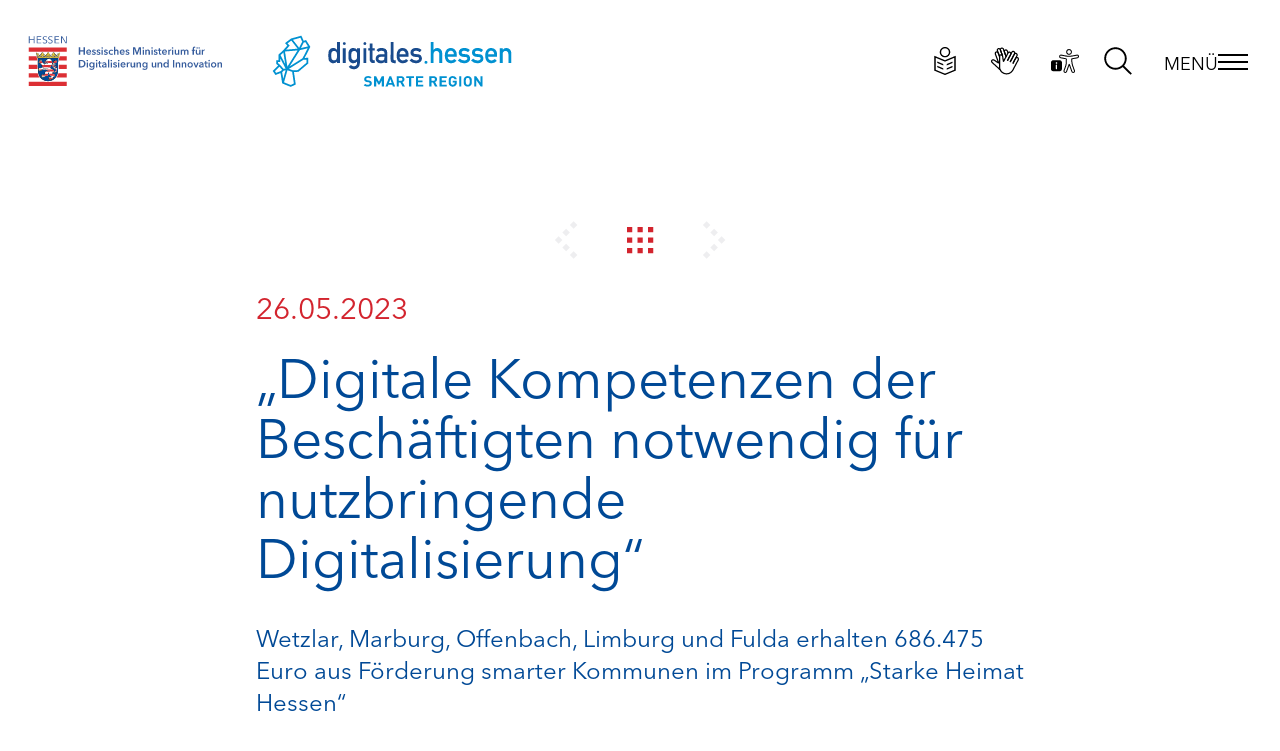

--- FILE ---
content_type: text/html; charset=utf-8
request_url: https://www.smarte-region-hessen.de/meldungen/?news-id=digitale-kompetenzen-der-beschaeftigten-notwendig-fuer-nutzbringende-digitalisierung-2023
body_size: 35913
content:
<!DOCTYPE html>
<html lang="de" class="has-navbar-fixed-top">
<head>
    <meta charset="utf-8" />
    <meta name="viewport" content="width=device-width, initial-scale=1, shrink-to-fit=no" />
    <title>Meldungen — Smarte Region Hessen</title>
<meta name="robots" content="index, follow">
<link rel="canonical" href="https://www.smarte-region-hessen.de/meldungen/">
<link rel="alternate" hreflang="de" href="https://www.smarte-region-hessen.de/meldungen/">
<meta name="url" content="https://www.smarte-region-hessen.de/meldungen/" >
<meta name="identifier-URL" content="https://www.smarte-region-hessen.de/meldungen/">
            
            <link rel="apple-touch-icon" sizes="180x180" href="/assets/favicon/apple-touch-icon.png?v=1">
            <link rel="icon" type="image/png" sizes="32x32" href="/assets/favicon/favicon-32x32.png?v=1">
            <link rel="icon" type="image/png" sizes="16x16" href="/assets/favicon/favicon-16x16.png?v=1">
            <link rel="manifest" href="/assets/favicon/site.webmanifest?v=1">
            <link rel="mask-icon" href="/assets/favicon/safari-pinned-tab.svg?v=1" color="#5bbad5">
            <link rel="shortcut icon" href="/assets/favicon/favicon.ico?v=1">
            <meta name="msapplication-TileColor" content="#da532c">
            <meta name="msapplication-config" content="/assets/favicon/browserconfig.xml?v=1">
            <meta name="theme-color" content="#ffffff">
<!--Specifying Your Organization -->
            <script type="application/ld+json">
                {
                    "@context": "http://schema.org",
                    "@type": "Organization",
                    "logo": "https://www.smarte-region-hessen.de/assets/images/logo-digitales-hessen-smarte-region-200.png",
                    "url": "https://www.smarte-region-hessen.de",
                    "name": "Hessisches Ministerium für Digitalisierung und Innovation",

                    "location": {
                        "@type" : "PostalAddress",
                        "addressCountry": "Germany",
                        "postalCode":"65183",
                        "streetAddress":"Taunusstraße 3",
                        "description":"Gemeinsam auf dem Weg in eine smarte Region Hessen"
                    }
                }
            </script>
<meta property="og:image" content="https://www.smarte-region-hessen.de/assets/images/logo-digitales-hessen-smarte-region-200.png" >
<meta property="og:image:height" content="200" >
<meta property="og:image:width" content="200" >
<meta property="og:locale" content="de_DE" >
<meta property="og:title" content="Meldungen — Smarte Region Hessen">
<meta property="og:url" content="https://www.smarte-region-hessen.de/meldungen/">
<meta name="twitter:card" content="summary">
<meta name="twitter:image" content="https://www.smarte-region-hessen.de/assets/images/logo-digitales-hessen-smarte-region-200.png" >
<meta name="twitter:title" content="Meldungen — Smarte Region Hessen">
<meta name="twitter:url" content="https://www.smarte-region-hessen.de/meldungen/">    <link rel="stylesheet" type="text/css" media="all" href="/assets/styles/style.css?v=1765896539" /></head>
<body>
    <div id="svg-symbols" style="display: none;"><svg xmlns="http://www.w3.org/2000/svg" xmlns:xlink="http://www.w3.org/1999/xlink"><symbol id="chat" viewBox="0 0 40 40"><path d="M34.536 19.983l.357.66a7.103 7.103 0 01.857 3.381 7.895 7.895 0 01-2.848 5.822l-.152.12v5.359l-4.946-2.967-.131.033c-.892.204-1.8.322-2.71.352l-.453.007a13.213 13.213 0 01-7.001-1.903l-.349-.217-.63-.408.816-1.26.63.408a11.721 11.721 0 006.524 1.88c.936 0 1.868-.104 2.78-.308l.455-.111.306-.08 3.209 1.924v-3.468l.315-.224a6.384 6.384 0 002.685-4.98 5.583 5.583 0 00-.536-2.371l-.14-.274-.357-.66 1.319-.715zM18.5 5.25c7.835 0 14.25 4.989 14.25 11.25S26.335 27.75 18.5 27.75a17.835 17.835 0 01-3.85-.425l.264.054-7.664 3.835v-7.797l-.222-.222a9.907 9.907 0 01-2.766-6.367L4.25 16.5c0-6.261 6.415-11.25 14.25-11.25zm0 1.5c-7.078 0-12.75 4.412-12.75 9.735a8.399 8.399 0 002.754 6.053l.246.223v6.025l5.966-2.983.26.058c1.157.257 2.34.388 3.524.389 7.078 0 12.75-4.412 12.75-9.75S25.578 6.75 18.5 6.75z" fill="#004996" fill-rule="evenodd"/></symbol><symbol id="icon-arrow-down"><path d="M28 14.586L29.414 16 20 25.414 10.586 16 12 14.586l8 7.999z"/></symbol><symbol id="icon-arrow-right" viewBox="0 0 32 32"><path d="M26 11l-2.5 2.5L21 11l2.5-2.5L26 11zm-5-5l-2.5 2.5L16 6l2.5-2.5L21 6zm-2.5 12.5L16 16l2.5-2.5L21 16l2.5-2.5L26 16l2.5-2.5L31 16l-2.5 2.5L26 16l-2.5 2.5L26 21l-2.5 2.5L21 21l2.5-2.5L21 16l-2.5 2.5zM16 16l-2.5 2.5L11 16l2.5-2.5L16 16zm5 10l-2.5 2.5L16 26l2.5-2.5L21 26zM11 16l-2.5 2.5L6 16l2.5-2.5L11 16zm-5 0l-2.5 2.5L1 16l2.5-2.5L6 16z"/></symbol><symbol id="icon-barrierefreiheit" viewBox="0 0 32 32"><path d="M30.13 9.48c-.44-.29-.98-.4-1.5-.29l-5.22.99h-.09l-.43.05-.19.02c-.84.11-1.67.17-2.51.19-.65 0-1.31-.06-1.97-.15-.23-.03-.46-.05-.69-.08l-5.49-1.04c-.79-.15-1.59.2-2.03.87-.44.68-.43 1.55.03 2.21.3.44.76.73 1.28.83l5.15.98.11.03c.47.11.37.01.36.4-.03.83-.05 1.46-.08 2.1-.04.86-.09 1.6-.15 2.26-.03.4-.08.78-.15 1.16-.07.35-.18.71-.31 1.06l-1.79 5c-.27.76-.07 1.6.52 2.15.59.55 1.45.68 2.18.33l.14-.07c.41-.24.72-.61.88-1.06l2.33-6.48 2.34 6.49a1.97 1.97 0 003.2.79c.59-.54.8-1.39.52-2.15l-1.75-4.88c-.13-.36-.18-.53-.37-1.19l-.02-.05c-.1-.34-.18-.7-.27-1.26-.14-.81-.27-1.64-.37-2.4-.09-.73-.15-1.34-.17-1.84-.01-.34-.11-.25.29-.32.16-.02.32-.05.47-.09l4.98-.95c.52-.1.98-.4 1.27-.83.62-.91.39-2.16-.52-2.78zm-.39 2.16c-.14.2-.34.33-.57.38l-5 .95c-.15.03-.28.06-.43.08-.9.15-1.25.48-1.21 1.45.03.64.09 1.29.18 1.93.1.82.23 1.64.37 2.46.07.46.17.92.3 1.37l.02.05c.2.69.26.87.39 1.25l1.75 4.89c.12.34.03.73-.23.98a.888.888 0 01-1.43-.35l-2.57-7.14c-.16-.58-.32-.88-.79-.89h-.1c-.38.03-.54.29-.68.79l-.03.1-2.56 7.14c-.04.12-.1.22-.19.31-.33.36-.89.38-1.24.05a.907.907 0 01-.24-.97l1.79-5c.15-.4.27-.81.36-1.23.08-.42.13-.85.16-1.28.06-.67.11-1.42.15-2.3.03-.71.06-1.41.08-2.12.03-.98-.27-1.28-1.2-1.5l-.13-.03-5.18-.98a.872.872 0 01-.58-.37.89.89 0 010-1c.2-.3.55-.46.9-.39l5.54 1.05.26.03c.15.02.29.03.44.05.7.1 1.41.15 2.11.16.88-.02 1.76-.08 2.64-.2l.18-.02.42-.05h.08l.04-.01 5.28-1c.23-.05.47 0 .67.12.4.29.5.85.22 1.26z"/><path d="M10.26 15.16H3.52C2.13 15.16 1 16.29 1 17.68v6.73c0 1.39 1.13 2.52 2.52 2.52h6.73c1.39 0 2.52-1.13 2.52-2.52v-6.73c0-1.39-1.13-2.52-2.52-2.52zM7.52 24.2c0 .35-.28.63-.63.63s-.63-.28-.63-.63v-3.79c0-.35.28-.63.63-.63s.63.28.63.63v3.79zm-.03-5.49c-.16.16-.38.25-.61.24a.75.75 0 01-.59-.25.824.824 0 01-.24-.59c0-.22.08-.43.23-.59.16-.17.36-.25.6-.25.23 0 .45.08.61.24.16.16.25.38.25.6a.8.8 0 01-.25.6zM20.19 9.39c1.69.09 3.14-1.21 3.23-2.91s-1.21-3.14-2.91-3.23h-.16a3.073 3.073 0 00-.16 6.14zm.16-5.04c1.09 0 1.98.88 1.98 1.98s-.88 1.98-1.98 1.98c-1.09 0-1.98-.88-1.98-1.98 0-1.09.88-1.98 1.98-1.98z"/></symbol><symbol id="icon-blog" viewBox="0 0 32 32"><path d="M13.9 16.4L5 15.8v2.5l6.4.4v-.1c.1-.2.2-.4.3-.5 0-.1.1-.2.1-.2.1-.4.4-.7.8-.7.2-.1.5 0 .7.1l.1.1c.3-.2.5-.4.5-.8v-.2zM12 18.6c.1.1.2.1.3.1-.1.1-.1.2-.1.3-.1.1-.1.4 0 .5.1-.1.1-.2.2-.2h.3c.2 0 .2-.2.2-.3.1.1.2.2.4.2v.3c.2 0 .4-.2.3-.4.1-.1.1-.2 0-.4.6-.2 1.1-.6 1.5-1 0 .2 0 .4.1.5.3-.3.5-.9.6-1.5.2.4 0 .7.1 1 .2-.3.4-.6.4-1 0-.2-.1-.5 0-.7.1-.5.5-.9 1.2-.8-.1.1-.2.1-.3.2-.5.5.1 1.2.6 1.3.3.1.7.1 1 .3.1 0 .2.2.3.2v-.5c.4.2.7.6.7 1.1 0 .6-.4 1-.9 1.2-.1-.3-.5-.3-.7-.2-.2 0-.3.1-.4.3h.2c0 .1 0 .1.1.2-.1.1-.2.2-.2.3-.1.1-.2.1-.2.3h.3c.1.1.2.1.3.1.1 0 .2 0 .3-.1.1.4.9.4.8-.2.1.1.2.2.3.2v.2c.2 0 .3-.2.3-.4.1-.2.1-.4-.1-.5.4-.3.7-.8 1-1.2 0 .2 0 .5.1.7.3-.4.3-.9.6-1.4 0 .3.1.5.1.7.3-.2.5-.6.4-1-.1-.5-.5-.9-1-.9h-.6c-.4 0-.6-.4-.6-.7 0-.5.5-.6 1.1-.7.4-.1.7-.1 1-.2.6-.3 1.1-.8 1-1.7 0-.4-.2-.6-.3-.9v-.2c-.1-.5.3-.6.5-.9.2-.3.2-.6 0-.9-.2.5-.8.5-.8 1.2 0 .2 0 .1.1.4-.1-.1-.2-.3-.4-.5-.1-.1-.1-.2-.2-.3-.2-.3-.2-.4-.1-.6.1-.6.7-.7 1-1 .3-.3.6-1 .2-1.4 0 .1-.1.3-.2.4-.3.3-.8.2-1.1.5-.2.1-.4.4-.4.7 0 .2 0 .3.1.7l-.1-.1c-.2-.3-.4-.5-.6-.9-.2 0 .1-.7.4-1 .2-.2.5-.3.8-.4.7-.4 1.2-1.3.8-2.1-.2.4-.5.8-1 .9 0-.2 0-.4-.1-.5-.2.5-.7.6-1 .9-.3.2-.5.6-.6 1.2-.1.7.3 1.2.6 1.6.4.5.7 1 1.1 1.4.2.2.3.5.5.7.3.4.7.8.7 1.5-.1 1-1 1.4-2.1 1.4.4-.5.1-1.2-.4-1.4-.9-.5-1.9-.9-2.7-1.4.1 0 .2-.1.3-.1-.2-.3-.5-.5-.5-1 .3 0 .6-.1.9-.1-.1-.3-.3-.7-.2-1.1.3 0 .5 0 .8-.1-.2-.3-.5-.6-.5-1.1.3 0 .5 0 .7-.1-.4-.2-.7-.5-.8-.9L19 7c-.4 0-.7-.2-.9-.3.1-.1.2-.1.2-.2l.2-.2c-.3 0-.6 0-.8-.1.1-.2.3-.3.3-.4-.3.1-.8.1-1-.1.1-.3-.2-.5-.5-.4-.1 0-.1.1-.2.2-.6-.1-1.1.2-1.4.4-.1.1-.1.2-.2.3-.2.2-.7.3-.8.6 0 .2.1.3.1.4v.2c.1.4.9.3.7-.2.6-.1.9.4.8.8-.5-.2-1.3.1-1.8 0-.5 0-.7-.4-.7-.9-.6 0-.6.7-.2 1 .3.2 1 .1 1.4 0 .5 0 1-.2 1.3 0-.2.3-.7.5-1.1.3.1.3.4.2.7.2.1 0 .2.1.2.2.1.3-.2.4-.4.4-.3 0-.6-.1-.8-.2-.1 0-.1 0-.2-.1v.5c-.4.1-.7-.1-.9-.2-.1 0-.1 0-.2-.1v.3c-.9-.5-1.8-.9-2.6-1.4.2-.2.1-.5-.1-.6-.1-.1-.2-.3-.4-.3v.3c-.1 0-.2.1-.2.2-.2-.2-.5-.2-.7 0 .1.2 0 .2-.1.4.1 0 .2 0 .3.1 0 .1.1.1.1.2-.1 0-.2.1-.2.2-.2 0-.2.2-.3.3H9c.1.2.3.3.5.2-.1.1-.1.3 0 .4l-.2.2c.1.1.4 0 .4-.1h.3c.1 0 .2-.2.2-.2s.1.2.2.3c.1.2.1.4.1.6.1 0 .2-.2.3-.3.2.2.3.6.2.9.1-.1.2-.3.4-.4.2.2.3.4.4.7-.1.2-.2.4-.3.7h.5s-.1 0-.1.1c-.7.4-1.3.8-1.9 1.2-.2-.2-.4-.2-.6-.1-.2-.1-.5.1-.5.3.1 0 .2 0 .3.1 0 .1 0 .2.1.2-.2 0-.2.1-.3.2-.2 0-.3.2-.3.3H9c.1.2.3.3.5.2 0 .2.1.3.2.3l-.2.2c.2.1.5 0 .6-.2.1 0 .2-.1.2-.3.1.1.2.1.3.1v.3c.2 0 .3-.2.3-.4.1-.1.1-.3 0-.5.6 0 1 .2 1.4.4 0-.3-.1-.6-.1-.9.4 0 .9.2 1.1.5v-.5c.3 0 .7.2 1 .5v-.5c.3.1.6.3 1 .3h1.1c.5 0 .8.2 1.1.4-.7.2-1.3.3-2 .6-.7.2-1.3.6-1.3 1.4 0 .2.1.4.1.7 0 .7-.5 1.1-1.1 1.2 0-.3-.3-.4-.5-.3-.3 0-.4.1-.5.3h.2v.1c-.3 0-.4.1-.4.3-.1 0-.2.2-.3.3h.3zm3.1.3l-.1-.5c-.2.2-.5.3-.8.5h.9zm1.7-2.3v.1c0 .5-.2.9-.4 1.2l-.5.8-.1-.4-.2.2-.4.4 2.4.2c.1-.2.3-.4.6-.4.2-.1.4-.1.7-.1.1 0 .2.1.2.1.2-.1.3-.3.4-.5l-.5-.5-.2-.2c-.1-.1-.3-.1-.5-.2-.1 0-.3-.1-.4-.1-.3-.1-.6-.3-.8-.6h-.3zm2.6-8c-.1 0-.3 0-.4.1 0 .1.1.3.2.4l.1.1.1.1h.6c-.2-.2-.3-.5-.3-.9l-.3.2zM22 12l-3.4-.2v.1c.2.1.4.2.7.3.4.2.9.5 1.3.7.4.2.6.5.7.9v.4c1.1-.2 1.2-.8 1.2-1 0-.4-.2-.7-.5-1 .1-.1.1-.1 0-.2zm-2.5-4.1l.2.1c0-.4.1-.7.3-1h-.1l-.6.4c-.1.1-.2.1-.3.2.1.1.3.2.5.3zm-8.9 3.3l-5.7-.4v2.5l3.6.2v-.3c0-.2.1-.4.3-.5.2-.1.3-.1.5-.1.2-.1.4-.1.6 0 .4-.2.7-.4 1.1-.7v-.1c.1-.2.1-.3.2-.5h-.1l-.6.7.1-.8zm3.2-4.7l-8.9-.6v2.5l3.5.2c0-.1.1-.2.1-.2h-.2l.2-.4c0-.4.3-.5.5-.5.1-.1.3-.2.5-.2h.1V7h.4c.4 0 .6.2.7.3.2.1.3.3.4.6-.1 0-.1.1-.1.1.5.3 1.1.6 1.6.9h.1v-.2l.5.2h.6v-.3c-.4 0-.8 0-1.1-.1-.3-.2-.5-.6-.4-1 .1-.4.4-.6.8-.6h.5c0-.2.1-.3.2-.4zm-8.9-3L27.1 5V2.6L4.9 1v2.5zM23 7.3s-.1.1 0 0zm.4 2.4l3.7.3V7.5l-4-.3-.1.1.4.5c.4.6.3 1.3 0 1.9zm-.4 4.9l4.1.3v-2.5l-3.8-.3v.1c.1.2.2.4.3.8.1.6-.2 1.1-.6 1.6zm-1.6 4.8l5.6.4v-2.5l-4.3-.3v.2c.1.6-.2 1.1-.6 1.4l-.4.2c0 .1-.1.2-.2.3l-.1.3zm5.7 5.3v-2.5L4.9 20.7v2.5l9.4.7 1 3.9 7.9 3.3-3.1-4.5 7-1.9z"/></symbol><symbol id="icon-chevron-down-small" viewBox="0 0 32 32"><path d="M16 22l-3-3 3-3 3 3-3 3zm6-6l-3-3 3-3 3 3-3 3zm-12 0l-3-3 3-3 3 3-3 3z"/></symbol><symbol id="icon-chevron-down" viewBox="0 0 32 32"><path d="M16 25l-3-3 3-3 3 3zm6-6l-3-3 3-3 3 3zm6-6l-3-3 3-3 3 3zm-18 6l-3-3 3-3 3 3zm-6-6l-3-3 3-3 3 3z" fill-rule="evenodd"/></symbol><symbol id="icon-chevron-left" viewBox="0 0 32 32"><path d="M7 16l3-3 3 3-3 3-3-3zm6 6l3-3 3 3-3 3-3-3zm6 6l3-3 3 3-3 3-3-3zm-6-18l3-3 3 3-3 3-3-3zm6-6l3-3 3 3-3 3-3-3z"/></symbol><symbol id="icon-chevron-right" viewBox="0 0 32 32"><path d="M25 16l-3 3-3-3 3-3 3 3zm-6-6l-3 3-3-3 3-3 3 3zm-6-6l-3 3-3-3 3-3 3 3zm6 18l-3 3-3-3 3-3 3 3zm-6 6l-3 3-3-3 3-3 3 3z"/></symbol><symbol id="icon-chevron-up" viewBox="0 0 32 32"><path d="M16 7l3 3-3 3-3-3zm-6 6l3 3-3 3-3-3zm-6 6l3 3-3 3-3-3zm18-6l3 3-3 3-3-3zm6 6l3 3-3 3-3-3z" fill-rule="evenodd"/></symbol><symbol id="icon-congress-attendance" viewBox="-4 -6.03 24.02 28.05"><g fill="none" fill-rule="evenodd"><path d="M8-1c1.933 0 3.683.784 4.95 2.05A6.978 6.978 0 0115 6c0 1.59-.968 3.912-2.221 6-1.772 2.953-4.01 5-4.779 5-.769 0-3.007-2.047-4.779-5C1.968 9.913 1 7.59 1 6c0-1.933.784-3.683 2.05-4.95A6.978 6.978 0 018-1z" stroke="#FFF" stroke-width="2" fill="#004996"/><circle fill="#FFF" cx="8" cy="6" r="3"/></g></symbol><symbol id="icon-congress-chat" viewBox="4.25 5.25 31.5 30.1"><path d="M34.536 19.983l.357.66a7.103 7.103 0 01.857 3.381 7.895 7.895 0 01-2.848 5.822l-.152.12v5.359l-4.946-2.967-.131.033c-.892.204-1.8.322-2.71.352l-.453.007a13.213 13.213 0 01-7.001-1.903l-.349-.217-.63-.408.816-1.26.63.408a11.721 11.721 0 006.524 1.88c.936 0 1.868-.104 2.78-.308l.455-.111.306-.08 3.209 1.924v-3.468l.315-.224a6.384 6.384 0 002.685-4.98 5.583 5.583 0 00-.536-2.371l-.14-.274-.357-.66 1.319-.715zM18.5 5.25c7.835 0 14.25 4.989 14.25 11.25S26.335 27.75 18.5 27.75a17.835 17.835 0 01-3.85-.425l.264.054-7.664 3.835v-7.797l-.222-.222a9.907 9.907 0 01-2.766-6.367L4.25 16.5c0-6.261 6.415-11.25 14.25-11.25zm0 1.5c-7.078 0-12.75 4.412-12.75 9.735a8.399 8.399 0 002.754 6.053l.246.223v6.025l5.966-2.983.26.058c1.157.257 2.34.388 3.524.389 7.078 0 12.75-4.412 12.75-9.75S25.578 6.75 18.5 6.75z" fill-rule="evenodd"/></symbol><symbol id="icon-congress-mail" viewBox="0 0 20 20"><path d="M19 3v14H1V3h18zm-1 1.656l-8 7.53-8-7.529V16h16V4.656zM17.238 4H2.761L10 10.813 17.238 4z"/></symbol><symbol id="icon-congress-message" viewBox="4.25 5.25 31.5 28.92"><path d="M20 5.25C11.25 5.25 4.25 10.798 4.25 18c0 7.253 7.067 13.05 15.75 13.05l.546-.008a19.2 19.2 0 003.272-.391l.313-.069 8.702 3.57-.561-7.96.24-.248c2.075-2.207 3.238-5.009 3.238-7.944 0-7.202-7-12.75-15.75-12.75zm0 1.5c7.989 0 14.25 4.963 14.25 11.25 0 2.741-1.174 5.36-3.268 7.357l-.255.244.439 6.246-6.902-2.831-.233.053A17.78 17.78 0 0120 29.55c-7.912 0-14.25-5.199-14.25-11.55 0-6.287 6.261-11.25 14.25-11.25z" fill-rule="evenodd"/></symbol><symbol id="icon-congress-minus" viewBox="0 0 50 50"><path d="M28 43V28h-5v-5h5zm20-20v5h-5v-5h5zm-30 0v5h-5v-5h5zm20 0v5h-5v-5h5zM8 23v5H3v-5h5" fill-rule="evenodd"/></symbol><symbol id="icon-congress-network" viewBox="0 0 40 40"><path d="M33 13.25a2.75 2.75 0 012.745 2.582l.005.168v11a2.75 2.75 0 01-2.582 2.745L33 29.75h-1.251l.001 5.707-7.99-5.707h-6.51v-1.5h6.99l6.009 4.292.001-4.292H33a1.25 1.25 0 001.244-1.122L34.25 27V16a1.25 1.25 0 00-1.122-1.244L33 14.75h-.75v-1.5H33z"/><path d="M27 6.25H7A2.75 2.75 0 004.25 9v13l.005.168A2.75 2.75 0 007 24.75h2.25v7.903l9.03-7.903H27A2.75 2.75 0 0029.75 22V9A2.75 2.75 0 0027 6.25zM7 7.75h20c.69 0 1.25.56 1.25 1.25v13c0 .69-.56 1.25-1.25 1.25h-9.282l-6.968 6.097V23.25H7c-.69 0-1.25-.56-1.25-1.25V9c0-.69.56-1.25 1.25-1.25z"/></symbol><symbol id="icon-congress-offline" viewBox="-1 -1 18 18"><g fill="none" fill-rule="evenodd"><circle stroke="#FFF" stroke-width="2" fill="#737373" cx="8" cy="8" r="7"/><circle fill="#FFF" cx="8" cy="8" r="4"/></g></symbol><symbol id="icon-congress-online" viewBox="-1 -1 18 18"><circle stroke="#FFF" stroke-width="2" fill="#0DB800" cx="8" cy="8" r="7" fill-rule="evenodd"/></symbol><symbol id="icon-congress-phone" viewBox="0 0 20 20"><path d="M4.765 1.554l-3.007.779a1.685 1.685 0 00-1.242 1.86 17.962 17.962 0 0015.29 15.29 1.683 1.683 0 001.86-1.242l.78-3.005a1.676 1.676 0 00-.942-1.954l-3.556-1.579-.14-.055a1.679 1.679 0 00-1.849.537l-1.111 1.389-.348-.225a14.109 14.109 0 01-3.85-3.85l-.226-.349 1.389-1.11a1.676 1.676 0 00.485-1.989l-1.58-3.555a1.676 1.676 0 00-1.953-.942zm1.04 1.348l1.579 3.555a.676.676 0 01-.196.803L5.457 8.645a.5.5 0 00-.12.644 15.109 15.109 0 005.374 5.373.5.5 0 00.644-.12l1.385-1.73a.678.678 0 01.803-.195l3.555 1.579a.676.676 0 01.38.788l-.78 3.005a.683.683 0 01-.755.504A16.961 16.961 0 011.506 4.055a.685.685 0 01.504-.754l3.006-.779a.677.677 0 01.789.38z" fill-rule="evenodd"/></symbol><symbol id="icon-congress-plus" viewBox="0 0 50 50"><path d="M28 43v5h-5v-5h5zm0-10v5h-5v-5h5zm0-10v5h-5v-5h5zm20 0v5h-5v-5h5zm-30 0v5h-5v-5h5zm20 0v5h-5v-5h5zM8 23v5H3v-5h5zm20-10v5h-5v-5h5zm0-10v5h-5V3h5z" fill-rule="evenodd"/></symbol><symbol id="icon-congress-support" viewBox="2 2 36 36"><g transform="translate(2 2)"><path d="M18 0c9.941 0 18 8.059 18 18s-8.059 18-18 18S0 27.941 0 18 8.059 0 18 0zm0 2C9.163 2 2 9.163 2 18s7.163 16 16 16 16-7.163 16-16S26.837 2 18 2zm5.406 8.175c1.442 2.334.661 5.08-1.725 7.219l-.64.554-.378.338c-1.239 1.135-1.628 1.794-1.66 2.598L19 21v1h-2v-1c0-1.756.81-2.942 3.173-4.945 1.871-1.585 2.423-3.385 1.531-4.83-.825-1.337-3.637-1.64-6.15-.623l-.241.103-.915.404-.81-1.829.915-.405c3.376-1.492 7.412-1.115 8.903 1.3z"/><circle cx="18" cy="26.5" r="1.5"/></g></symbol><symbol id="icon-congress-user" viewBox="1 2 38 36"><path d="M37.575 27.994L39 29.392 30.225 38l-4.743-4.654 1.425-1.398 3.318 3.256 7.35-7.21zM18.132 23.75c3.4 0 7 .569 10.597 1.524l1.08.298.967.278-.566 1.898-.967-.278c-3.785-1.086-7.588-1.743-11.111-1.743-3.523 0-7.325.657-11.111 1.743-2.242.642-3.847 2.745-3.994 5.213l-.011.373v2.557h18.14v1.977H1v-4.534c0-3.485 2.22-6.557 5.456-7.484 3.954-1.134 7.936-1.822 11.676-1.822zm0-21.75c4.924 0 8.925 3.926 9.066 8.81l.004.267v1.618a9.08 9.08 0 01-8.38 9.05l-.262.017-.428.01c-4.924 0-8.925-3.925-9.066-8.81l-.004-.267v-1.618a9.08 9.08 0 018.38-9.05l.262-.017.428-.01zm0 1.977l-.352.009c-3.66.18-6.576 3.167-6.698 6.85l-.004.241v1.618c0 3.846 3.036 6.97 6.793 7.097l.236.004.377-.01c3.66-.18 6.576-3.166 6.698-6.85l.004-.24v-1.619c0-3.925-3.164-7.1-7.054-7.1z"/></symbol><symbol id="icon-congress-videocall" viewBox="4.25 8.25 31.5 23.5"><g transform="translate(5 9)"><circle cx="5" cy="5" r="1"/><path d="M18-.75H3A3.75 3.75 0 00-.75 3v16A3.75 3.75 0 003 22.75h15l.2-.005A3.75 3.75 0 0021.75 19v-2.846l9 4V1.846l-9 3.999V3A3.75 3.75 0 0018-.75zM3 .75h15A2.25 2.25 0 0120.25 3v5.154l9-4.001v13.693l-9-4V19A2.25 2.25 0 0118 21.25H3A2.25 2.25 0 01.75 19V3A2.25 2.25 0 013 .75z"/></g></symbol><symbol id="icon-cross" viewBox="0 0 32 32"><path d="M31 4l-3 3-3-3 3-3 3 3zm-6 6l-3 3-3-3 3-3 3 3zM7 4L4 7 1 4l3-3 3 3zm18 18l-3 3-3-3 3-3 3 3zM13 10l-3 3-3-3 3-3 3 3zm18 18l-3 3-3-3 3-3 3 3zM19 16l-3 3-3-3 3-3 3 3zm-6 6l-3 3-3-3 3-3 3 3zm-6 6l-3 3-3-3 3-3 3 3z"/></symbol><symbol id="icon-dotted-line-vertical" viewBox="0 0 32 32"><path d="M17.7 1v3.3h-3.3V1h3.3zm0 6.7V11h-3.3V7.7h3.3zm0 6.6v3.3h-3.3v-3.3h3.3zm0 6.7v3.3h-3.3V21h3.3zm0 6.7V31h-3.3v-3.3h3.3z"/></symbol><symbol id="icon-download-22" viewBox="0 0 22 22"><path d="M4 14h2v2H4zM2 12h2v2H2zM6 16h2v2H6zM14 16h2v2h-2zM12 18h2v2h-2zM10 20h2v2h-2zM10 12h2v2h-2zM10 8h2v2h-2zM10 4h2v2h-2zM10 0h2v2h-2zM8 18h2v2H8zM16 14h2v2h-2zM18 12h2v2h-2z"/></symbol><symbol id="icon-download" viewBox="0 0 22 22"><path d="M4 14h2v2H4zM2 12h2v2H2zM6 16h2v2H6zM14 16h2v2h-2zM12 18h2v2h-2zM10 20h2v2h-2zM10 12h2v2h-2zM10 8h2v2h-2zM10 4h2v2h-2zM10 0h2v2h-2zM8 18h2v2H8zM16 14h2v2h-2zM18 12h2v2h-2z"/></symbol><symbol id="icon-email-22" viewBox="0 0 22 22"><path d="M0 3h2v2H0zM0 7h2v2H0zM0 11h2v2H0zM0 15h2v2H0zM4 3h2v2H4zM2 17h2v2H2zM4 7h2v2H4zM8 3h2v2H8zM6 17h2v2H6zM6 9h2v2H6zM12 3h2v2h-2zM10 17h2v2h-2zM14 9h2v2h-2zM12 11h2v2h-2zM10 13h2v2h-2zM8 11h2v2H8zM16 3h2v2h-2zM14 17h2v2h-2zM16 7h2v2h-2zM20 3h2v2h-2zM20 7h2v2h-2zM20 11h2v2h-2zM18 17h2v2h-2zM20 15h2v2h-2z"/></symbol><symbol id="icon-email" viewBox="0 0 32 32"><path d="M1 5h2v2H1zM5 9h2v2H5zM7 11h2v2H7zM9 13h2v2H9zM11 15h2v2h-2zM1 9h2v2H1zM1 13h2v2H1zM1 17h2v2H1zM1 21h2v2H1zM1 25h2v2H1zM5 5h2v2H5zM5 25h2v2H5zM9 5h2v2H9zM9 25h2v2H9zM13 5h2v2h-2zM13 25h2v2h-2zM17 5h2v2h-2zM17 25h2v2h-2zM21 5h2v2h-2zM21 25h2v2h-2zM25 5h2v2h-2zM29 5h2v2h-2zM25 9h2v2h-2zM23 11h2v2h-2zM21 13h2v2h-2zM19 15h2v2h-2zM17 17h2v2h-2zM15 19h2v2h-2zM13 17h2v2h-2zM29 9h2v2h-2zM29 13h2v2h-2zM29 17h2v2h-2zM25 25h2v2h-2zM29 21h2v2h-2zM29 25h2v2h-2z"/></symbol><symbol id="icon-envelope" viewBox="0 0 32 32"><path d="M31 27H1V5h30v22zM3.6 24.4h24.8V7.6H3.6v16.8z"/><path d="M15.9 21c-.5 0-1.9-.1-3.1-1.2L1.4 9.9l1.7-2 11.4 9.9c.6.5 1.2.6 1.4.6.2 0 .8-.1 1.4-.6l11.4-9.9 1.7 2L19 19.8c-1.2 1.1-2.5 1.2-3.1 1.2z"/></symbol><symbol id="icon-external" viewBox="0 0 32 32"><path d="M19.54 5.39v3.54H16V5.39zm-7.08 0v3.54H8.93V5.39zM19.54 16H16v-3.54h3.54V8.93h3.53V5.39h3.54v3.54h-3.54v3.53h3.54V16h-3.54v-3.54h-3.53zM16 16v3.54h-3.54V16zm10.61 3.54v3.53h-3.54v-3.53zm-14.15 0v3.53H8.93v-3.53zm-3.53 3.53v3.54H5.39v-3.54z"/></symbol><symbol id="icon-facebook" viewBox="60.2 0.23 179.62 300.03"><g clip-path="url(#a)"><path d="M210.435 53.875h29.355V.282h-53.346c-4.45-.185-58.698-1.222-72.758 52.396-.204.561-4.697 13.313-4.697 43.1l-48.779.148v56.211l48.841-.142v148.262h74.603V152.124h49.378V95.766h-49.378V78.033c0-11.023 4.648-24.158 26.781-24.158zm10.252 54.229v31.67H171.31v148.133h-49.915V139.613l-48.84.142v-31.521l48.97-.142-.13-6.277c-.642-31.553 3.858-44.823 4.061-45.459 12.135-46.18 58.47-43.86 60.457-43.736l41.533.013v28.904h-17.011c-28.842 0-39.119 18.85-39.119 36.49v30.077h49.371z"/></g></symbol><symbol id="icon-gebaerdensprache" viewBox="0 0 32 32"><path d="M9.83 8.27c.29.73.6 1.65.97 2.8l-1.25.4c-.37-1.14-.67-2.03-.94-2.71-.27-.69-.5-1.14-.7-1.42-.2-.28-.33-.35-.42-.37-.1-.03-.27-.03-.59.07-.25.08-.38.17-.45.25-.08.09-.13.21-.14.33-.05.35.05.88.34 1.63.73 1.92 2.33 6.18 2.67 7.18l.03.1c.12.36.22.65.28.87.03.12.06.25.08.37.03.2-.01.4-.12.57-.09.14-.23.25-.4.3-.12.03-.24.04-.36.02-.13-.03-.26-.08-.38-.14-.19-.1-.44-.27-.72-.45h-.01c-.27-.19-.66-.45-1.08-.74-.33-.23-.7-.48-1.04-.71-.81-.55-1.52-1.01-1.8-1.15-.4-.2-1-.08-1.26.25-.29.37-.32.86.05 1.24.21.21 1.36 1.25 2.82 2.57l.72.65c1.73 1.56 3.45 3.13 5.16 4.72l-.89.95c-1.7-1.58-3.41-3.15-5.14-4.7l-.73-.66c-1.45-1.31-2.62-2.37-2.85-2.61-.93-.93-.77-2.19-.15-2.97.68-.86 1.96-1.06 2.87-.61.38.19 1.17.71 1.94 1.24.36.24.73.49 1.06.72l.63.43c-.42-1.2-1.89-5.13-2.59-6.97-.3-.78-.52-1.58-.41-2.28.05-.37.2-.73.47-1.02.27-.29.62-.49 1.04-.62.41-.13.87-.2 1.32-.08.47.13.83.44 1.14.87.3.42.57.98.86 1.7z"/><path d="M9.83 3.5a.977.977 0 00-1.3.48c-.11.24-.12.5-.03.75l2.32 6.36-1.23.45-2.32-6.36c-.43-1.19.18-2.5 1.37-2.93 1.19-.43 2.5.18 2.93 1.37l2.3 6.32-1.23.45-2.3-6.32a.982.982 0 00-.51-.55z"/><path d="M12.76 2.91a.983.983 0 00-.96 1.32l2.08 5.71-1.23.45-2.08-5.71c-.42-1.19.21-2.5 1.4-2.92 1.17-.41 2.46.19 2.9 1.35l2.92 8.02-1.23.45-2.92-8.02a.997.997 0 00-.88-.65z"/><path d="M16.37 3.62a2.36 2.36 0 012.72 1.53l.75 2.08-1.23.44-.75-2.09c-.17-.5-.68-.8-1.2-.69-.52.14-.84.67-.7 1.2 0 .03.02.06.03.09l1.8 4.95-1.23.45-1.8-4.95a2.287 2.287 0 011.59-3h.02zm8.86 2.97a.983.983 0 00-1.32.4l-4.74 8.96-1.16-.61 4.74-8.97a2.284 2.284 0 013.09-.95c1.12.59 1.54 1.98.95 3.09s-4.74 8.97-4.74 8.97l-1.16-.61 4.74-8.96a.987.987 0 00-.41-1.32z"/><path d="M27.82 8.69a.983.983 0 00-1.32.4l-4.43 8.38-1.16-.61 4.44-8.39a2.284 2.284 0 013.1-.95c1.12.59 1.55 1.98.95 3.1s-4.43 8.39-4.43 8.39l-1.16-.61 4.43-8.38a.987.987 0 00-.41-1.32z"/><path d="M20.83 7.26a.966.966 0 00-1.03.51l-4.64 8.78c-.21.4-.7.55-1.1.34a.814.814 0 01-.43-.6l-.85-5.54a.98.98 0 00-1.93.26v11.46c.15 3.79 3.35 6.74 7.15 6.59 2.44-.1 4.65-1.49 5.8-3.65l5.77-10.91c.26-.47.13-1.04-.29-1.36a.977.977 0 00-1.36.29c-.02.02-.03.05-.05.08L24.97 19l-1.16-.61 2.9-5.49a2.284 2.284 0 013.29-.83v.01c.97.7 1.26 2 .69 3.05l-5.76 10.9c-2.12 3.99-7.07 5.51-11.06 3.4a8.169 8.169 0 01-4.34-6.91V11.05a2.29 2.29 0 012.23-2.35c1.1-.03 2.06.72 2.3 1.79v.02l.64 4.11 3.94-7.46a2.284 2.284 0 013.29-.83h.01v.01c.97.7 1.26 2.01.69 3.05l-3.47 6.56-1.16-.61 3.48-6.57c.26-.47.13-1.04-.29-1.36a1.2 1.2 0 00-.37-.15z"/></symbol><symbol id="icon-grid" viewBox="0 0 32 32"><path d="M1 1h6v6H1zM1 13h6v6H1zM1 25h6v6H1zM13 1h6v6h-6zM13 13h6v6h-6zM13 25h6v6h-6zM25 1h6v6h-6zM25 13h6v6h-6zM25 25h6v6h-6z"/></symbol><symbol id="icon-hessen" viewBox="0 0 32 32"><path d="M22.9 1.1v.4h-2.2V3h2.1v.4h-2.1V5H23v.4h-2.8V1.1h2.7zm-18 0v1.8h2.4V1.1h.5v4.2h-.5v-2H4.9v2h-.5V1.1h.5zm7.1 0v.4H9.8V3h2.1v.4H9.8V5H12v.4H9.2V1.1H12zm12.8 0l2.3 3.7V1.1h.5v4.2h-.7l-2.3-3.7v3.7h-.5V1.1h.7zm-7-.1c.6 0 1 .2 1.1.3l-.2.4c-.1-.2-.6-.4-.9-.4-.5 0-1 .2-1 .7 0 .4.2.6.9.9.7.3 1.3.5 1.3 1.3s-.7 1.2-1.5 1.2c-.5 0-1.1-.2-1.3-.5l.2-.4c.2.3.7.5 1.1.5.4 0 1-.2 1-.8 0-.5-.3-.7-1.1-.9-.6-.2-1.1-.4-1.1-1.2 0-.7.7-1.1 1.5-1.1zm-3.4 0c.6 0 1 .2 1.1.3l-.2.4c-.1-.2-.6-.4-.9-.4-.5 0-1 .2-1 .7 0 .4.2.6.9.9.7.2 1.3.4 1.3 1.2 0 .8-.7 1.2-1.5 1.2-.5 0-1.1-.2-1.3-.5l.2-.4c.2.4.8.6 1.1.6.4 0 1-.2 1-.8 0-.5-.3-.7-1.1-.9-.6-.2-1.1-.4-1.1-1.2 0-.7.7-1.1 1.5-1.1zm13.2 6.8v2.6H4.4V7.8h23.2zM9.1 11.1c0 .1.4 1.5.4 1.5 0 .4.1.5.4.7s.1 0 .1.1h.1c-.3-.1-.5-.3-.5-.5 0-.1 0-.1.1-.2.1 0 .2 0 .3.1.1 0 .3.1.4.1h.1v-.1l-.1-.2c.1-.1.1-.3.1-.4v-.1-.1h-.1c-.1 0-.2.1-.2.2s-.1.1-.2.2c-.1 0-.2 0-.2-.1v-.1c0-.1 0-.1.1-.2v-.1h-.1l-.1.1v-.1-.2-.1s-.1 0-.1.1l-.1.1v-.1c-.3-.5-.4-.5-.4-.6zm2 2.1l-.3.3c.1.1.3.2.3.2.1-.1.2-.2.3-.2 0-.1-.2-.2-.3-.3zm6.8 0l-.3.3c.1.1.3.2.3.2.1-.1.2-.2.3-.2l-.3-.3zm3.4 0l-.3.3c.1.1.2.2.3.2.1-.1.2-.2.3-.2l-.3-.3zm-6.8 0l-.3.3c.1.1.3.2.3.2.1-.1.2-.2.3-.2l-.3-.3zm1.7 0c-.1.1-.2.2-.4.3l.3.3c.1-.1.2-.2.4-.3l-.3-.3zm-3.4 0c-.1.1-.2.2-.4.3.1.1.3.2.3.3.1-.1.2-.2.4-.3l-.3-.3zm6.8 0c-.1.1-.2.2-.4.3.1.1.3.2.4.3.1-.1.2-.2.4-.3-.2-.1-.3-.2-.4-.3zm.8.5c-.1.1-.2.1-.2.1s.1.1.2.1.2 0 .2-.1c0 0 0-.1-.2-.1zm-10.1-.1l-.2.1s.1.1.2.1.2 0 .2-.1c0 .1-.1 0-.2-.1zm11.8 0l-.2.1s.1.1.2.1.2 0 .2-.1c0 .1 0 0-.2-.1zm-8.5.1l-.2.1s.1.1.2.1.2 0 .2-.1c.1 0 0-.1-.2-.1zm5.1 0c-.1.1-.2.1-.2.1s.1.1.2.1.2 0 .2-.1c.1 0 0-.1-.2-.1zm-3.3 0l-.2.1s.1.1.2.1.2 0 .2-.1c0 0-.1-.1-.2-.1zm-3.4 0c-.1.1-.2.1-.2.1s.1.1.2.1.2 0 .2-.1c0 0-.1-.1-.2-.1zm5 0c-.1.1-.2.1-.2.1s.1.1.2.1.2 0 .2-.1c.1 0 0-.1-.2-.1zm2.6-2.7c-.1 0-.2.1-.2.2v.1h-.1-.1s0 .1.1.3v.1h-.1-.1s0 .1.1.1c.1.1.1.1.1.2s-.1.2-.2.2-.2-.1-.2-.1-.1-.1-.2-.1h-.1v.1c0 .2.1.4.2.5 0 .1-.1.2-.1.3v.1h.1c.1 0 .3-.1.4-.2.1-.1.2-.1.2-.1.1 0 .2.1.2.2 0 .2-.3.4-.7.6l-.3.1c-.2.1-.4.2-.5.3l-.1.1-.1-.1c-.1-.1-.2-.2-.4-.3 0 0-.1.1-.2.1.1.1.2.1.2.2s-.2.2-.4.2-.4-.1-.4-.2.1-.2.3-.3l.3-.2.1-.1c.1-.1.2-.1.4-.3l.1-.1.1.1c.1.1.2.2.3.2h.2c-.3-.1-.5-.3-.6-.5-.1.2-.4.4-.7.5l-.4.2c-.2.1-.4.2-.5.3l-.1.1-.1-.1c-.1-.1-.3-.2-.4-.3 0 0-.1 0-.1.1.1.1.2.1.2.2s-.2.2-.4.2-.4-.1-.4-.2.2-.2.3-.3l.3-.1.1-.1c.1-.1.3-.2.4-.3l.1-.1.1.1c.1.1.2.2.4.3h.2c-.4-.1-.5-.3-.5-.5 0-.1.1-.2.2-.2s.1.1.2.1c.1.1.2.2.4.2h.1v-.1s0-.2-.1-.3c.1-.1.2-.3.2-.5v-.1h-.1c-.1 0-.2.1-.2.1 0 .1-.1.1-.2.1s-.2-.1-.2-.2.1-.2.1-.2l.1-.1h-.2v-.1c.1-.2.1-.2.1-.3h-.2V11c0-.1-.1-.2-.2-.2s-.2.1-.2.2v.1h-.1-.1s0 .1.1.3v.1H16h-.1s0 .1.1.1c.1.1.1.1.1.2s-.1.2-.2.2-.2-.1-.2-.1c-.1 0-.1-.1-.2-.1h-.1v.1c0 .2.1.4.2.5 0 .1-.1.2-.1.3v.1h.1c.1 0 .3-.1.4-.2.1-.1.2-.1.2-.1.1 0 .2.1.2.2 0 .2-.3.4-.7.6l-.3.1c-.2.1-.4.2-.5.3l-.1.1-.1-.1c-.1-.1-.2-.2-.4-.3 0 0-.1 0-.2.1.1.1.2.1.2.2s-.2.2-.4.2-.4-.1-.4-.2.2-.2.3-.3l.3-.2h.1c.1-.1.2-.1.4-.3l.1-.1.1.1c.1.1.2.2.4.3h.1c-.3-.1-.5-.3-.6-.5-.1.2-.4.4-.7.5l-.4.2c-.2.1-.4.2-.5.3l-.1.1-.1-.1c-.1-.1-.3-.2-.5-.3l-.1.1c.1.1.2.1.2.2s-.2.2-.4.2-.4-.1-.4-.2.2-.2.3-.3l.3-.1.1-.1c.1-.1.2-.2.4-.3l.1-.1.1.1c.1.2.3.2.4.3h.2c-.3-.1-.5-.3-.5-.5 0-.1.1-.2.2-.2s.1.1.2.1c.1.1.2.2.4.2h.1v-.1s0-.2-.1-.3c.1-.1.2-.3.2-.5v-.1H14c-.1 0-.2.1-.2.1s-.1.1-.2.1-.2-.1-.2-.2.1-.2.1-.2l.1-.1h-.2v-.1c.1-.2.1-.2.1-.3h-.2V11c0-.1-.1-.2-.2-.2s-.2.1-.2.2v.1h-.1-.1s0 .1.1.3v.1h-.1-.1s0 .1.1.1c.1.1.1.1.1.2s-.1.2-.2.2-.2-.1-.2-.1c-.1 0-.1-.1-.2-.1h-.1v.1c0 .2.1.4.2.5 0 .1-.1.2-.1.3v.1h.1c.1 0 .3-.1.4-.2.1-.1.2-.1.2-.1.1 0 .2.1.2.2 0 .2-.3.4-.7.6l-.3.1c-.2.1-.4.2-.5.3l-.1.1-.1-.1c-.1-.1-.2-.2-.5-.3 0 0-.1 0-.2.1.1.1.2.1.2.2s-.2.2-.4.2-.4-.1-.4-.2.2-.2.3-.3l.4-.2c.1-.1.3-.1.4-.3l.1-.1.1.1c.1.1.4.3.5.3h.1c-.3-.1-.5-.3-.6-.5-.1.2-.3.3-.6.4l-.5.2c-.3.1-.3.2-.3.3 0 .2.2.3.3.3H22.8c.1 0 .3-.1.3-.3 0-.1 0-.2-.3-.3 0 0-.1 0-.1.1.1.1.2.1.2.2s-.2.2-.4.2c-.1 0-.4-.1-.4-.2s.1-.2.3-.3l.4-.2.2-.1c.3-.2.4-.3.4-.7 0 0 .3-1.3.4-1.5-.1 0-.1.1-.1.1v.1l-.1-.1s-.1 0-.1-.1v.4l-.1-.1h-.1v.1c0 .1.1.1.1.2v.1c0 .1-.1.2-.2.1-.1 0-.2-.1-.2-.2s-.1-.1-.2-.2h-.1v.2c0 .1 0 .3.1.4-.1.1-.1.2-.1.2v.1h.1c.1 0 .3 0 .4-.1.1 0 .2-.1.3-.1.1 0 .1.1.1.2 0 .2-.2.4-.6.5l-.4.1c-.2.1-.4.2-.5.3l-.1.1-.1-.1c-.1-.1-.2-.2-.4-.3 0 0-.1.1-.2.1.1.1.2.1.2.2s-.2.2-.4.2c-.1 0-.4-.1-.4-.2s.1-.2.3-.3l.3-.2.1-.1c.1-.1.2-.1.4-.3l.1-.1.1.1c.2.2.2.2.4.3h.1c-.3-.1-.5-.3-.6-.5-.1.2-.4.4-.7.5l-.4.2c-.2.1-.4.2-.5.3l-.1.1-.1-.1c-.1-.1-.3-.2-.5-.3l-.1.1c.1.1.2.1.2.2s-.2.2-.4.2-.4-.1-.4-.2.2-.2.3-.3l.3-.1.1-.1c.1-.1.3-.2.4-.3l.1-.1.1.1c.2.2.3.2.4.3h.2c-.3-.1-.5-.3-.5-.5 0-.1.1-.2.2-.2s.1.1.2.1c.1.1.2.2.4.2h.1v-.1s0-.2-.1-.3c.1-.1.2-.3.2-.5V11h-.1c-.1 0-.2.1-.2.1s-.1.1-.2.1c-.8.9-.8.8-.8.7 0-.1.1-.2.1-.2l.1-.1H20v-.1c.1-.2.1-.2.1-.3h-.2v-.1c-.2 0-.2-.1-.3-.1zm-7.8 4.3c-.1 0-.2.1-.2.1.1 0 .1.1.2.1s.1-.1.2-.1h.1c-.1-.1-.2-.1-.3-.1zm3.9-.1c.3 0 .4.2.4.2H16s0-.1-.1-.1c0 0-.1.1-.2.1s-.1 0-.1-.1v-.1c.1.1.1.1.1 0zM4.4 13h4.7c.1.2.1.4.3.5-.1.1-.1.2-.1.4s.1.4.2.5v1.2H4.4V13zm18.9 0h4.3v2.6h-4.7v-1.3c.1-.1.2-.3.2-.5 0-.1 0-.3-.1-.4.2-.1.3-.2.3-.4zm-12.2 2.4c-.2 0-.2.1-.2.2h.1c.1-.1.2-.1.3-.2 0 .1-.1 0-.2 0zm5 .5v.2L16 16v-.1h.1zm-.8 0v.4c-.1 0-.1-.1-.1-.1V16s0-.1.1-.1zm.3 0v.4h-.1v-.5h.1zm.2.3c0 .1 0 .1-.1.2l-.1.1h.5l-.1-.1c0-.2-.1-.2-.2-.2zm-4.3-.3v.6-.1c0-.1-.1-.2-.1-.2V16h.1zm4.9 0v.7c0-.1-.1-.2-.1-.3V16h.1zm5 0v.6c0 .1-.1.1-.1.2V16s0-.1.1-.1zm-10.3.5h.1v.4h-.1v-.4c-.1 0 0 0 0 0zm3.3-.3c-.1 0-.2.1-.2.3 0 .3.3.5.6.5s.4 0 .6-.1h.1c.1 0 .3-.1.4-.1h.4v-.1H16c-.2 0-.3 0-.5.1h-.1c-.1 0-.2.1-.4.1-.4 0-.6-.2-.6-.4v-.3c.1 0 .1 0 0 0zm1.5.6c-.1 0-.2 0-.3.1l.1.1h.2c.1 0 .2 0 .3-.1-.1-.1-.2-.1-.3-.1zm-5.2-.2c-.1.1-.2.2-.2.3 0 .1 0 .2.1.2 0-.1.1-.2.2-.2-.1-.1-.1-.2-.1-.3zm10.4-.4v.8l-.1.1v-.8c0-.1 0-.1.1-.1zm-.3.1v.8s-.1 0-.1.1v-.9c0 .1.1.1.1 0zm-9.5.3l.1.1v.7h-.1V16.5zm6.9-.6v1.3H18v-1.3h.2zm-6.6.2l.1.1v.9h-.1v-1zm5.1-.2v1.3h-.1v-1.3h.1zm-4.2.8c0 .1.1.1.1.2v.3h-.1v-.5zm7.7-.6v1.1h-.1v-1c0-.1.1-.1.1-.1zm-1.9-.2c.1.1.1.2.1.3v1h-.1v-1.3zm2.2 0v1.3h-.1V16s.1 0 .1-.1zm-3.5 0v1.3h-.1v-1.3h.1zm-.6.8v.5h-.1V17c.1-.1.1-.2.1-.3zm-4.3-.8v1.3H12v-1.3h.1zm7.8.4v.9h-.1v-.7c0-.1.1-.1.1-.2zm-2.3-.4v1.3h-.1v-1.3h.1zm-.3 0v1.3h-.1v-1.3h.1zm-5.1.5c0 .1.1.1.1.2v.6h-.1v-.8zm5.7-.5v1.3h-.1v-1.3h.1zm-6.6 1.5s-.1.1-.2.1c0 .1.1.1.2.1s.2 0 .2-.1-.1-.1-.2-.1zm1.6 1.1v.4l-.1-.2v.1-.4h.1zm.3 0v.3l-.1.1s0 .1-.1.1v-.6h.2zM12 15.6s-.2 0-.2.1v.6l-.1-.1c-.1-.1-.2-.3-.2-.4v-.1l-.1-.1c-.1 0-.3.1-.3.3 0 .1.1.1.1.2.1 0 .1.1.2.2v.1l-.1-.1c-.1-.1-.2-.1-.3-.1-.1 0-.2 0-.2.2s.1.3.4.3c0 .1 0 .2.1.3.1.1.1.1.3.1.1 0 .1 0 .1-.1v-.1.1c.3.5.4.8.4 1.1.1 0 .2 0 .2-.2h.1c.1.2.1.3.1.5 0 .1 0 .3-.1.4.1 0 .3-.1.3-.2v-.1l.1.1c.2.4.2.6.2.6l.1-.2c.1-.3.4-.6.8-.7V18v-.2c-.4-.2-1.1-.6-1.2-.7-.1-.2-.2-.3-.3-.4-.2-.2-.3-.3-.3-.5V16v-.2c.1-.2 0-.2-.1-.2zm5.9 2.9v.8h-.1v-.8h.1zm1.4 0v1c-.1-.1-.1-.2-.1-.2v-.8h.1zm1.4.8h.1v.2c-.1 0-.1 0-.1.1v-.3zm-6.6-.8v1.3H14v-1.3h.1zm3.5 0v.8l-.1-.1V19.5c0 .1 0 .2.1.3h-.1v-1.3h.1zm-2.3 0v1.3h-.1v-1.3h.1zm4.3 0v.3c-.1.1-.1.3-.1.5s0 .3.1.4v.1h-.1s0-.1-.1-.1v-1.2h.2zm-5.2 0v1.3h-.1v-1.3h.1zm1.2 0v1.3h-.1v-1.3h.1zm1.7 0v1.3h-.1v-1.3h.1zm-1.5 0v1.3h-.1v-1.3h.1zm.6 0v1.3h-.1v-1.3h.1zm-2.6 0v1.2h-.1v-1.1l.1-.1zm1.2 0v1.3h-.1v-1.3h.1zm-1.8.8v.5l-.1-.1v-.2c0-.1.1-.2.1-.2zm.3-.6v1h-.1v-.8s.1-.1.1-.2zm7 .6v.4h-.1v-.4h.1zm-3.8-.8v1.3h-.1v-1.3h.1zm3.5.9v.3h-.1v-.2l.1-.1zm-5.5-.9v1.3h-.1v-1.3h.1zm2.3 0v1.3h-.1v-1.3h.1zm-.9 0v1.3H16v-1.3h.1zm-5.3 1.7c-.2 0-.3 0-.4.2h.2c.1-.1.1-.2.2-.2zm6.7-5.6c-.1 0-.1 0-.3.1-.1.1-.3.2-.3.2l-.1-.1s.2-.1.2-.2c-.1 0-.3 0-.4.1-.7 0-1 .4-1 .5-.3.2-.5.4-.5.5.1 0 .1-.1.2-.1l.1.1c-.1 0-.2.1-.2.2v.1c0 .1.2.3.3.3.1 0 .2-.1.2-.1.1-.1.1-.2.1-.2.1 0 .3.1.4.2.1.1.2.3.2.4 0 .3-.2.3-.5.3h-.2-.1c-.1 0-.1 0-.1.1s.1.2.2.2h.1l.1-.1c.1 0 .2.1.2.2 0 .2-.2.3-.4.3-.3 0-.5-.1-.7-.2 0 0-.1 0-.1-.1v.4c-.4 0-.5-.1-.7-.2-.1.1-.2.3-.2.5v.5h-.1c-.3 0-.6.3-.8.7v.1c-.1.2-.1.3-.3.4.1.3.4.4.6.4h.1V20c-.1.1-.1.1-.1.2v.2s0 .1.1.1c.2-.1.3-.2.5-.2s.4 0 .5.1c.2 0 .3.1.5.1.6 0 1.1-.2 1.6-.5.2.1.4.1.5.1.2 0 .4-.1.4-.2-.1-.1-.1-.2-.1-.4V19.2c.1.1.2.1.3.1v-.1c0-.3.1-.5.2-.6.1-.1.2-.3.2-.4h.3c0-.1-.1-.1-.1-.2v-.1c0-.4.1-.6.1-.8v-.4h.4c-.1-.1-.3-.3-.3-.5-.1-.2-.2-.4-.3-.4h-.1.1c.1 0 .1-.1.2-.1-.1-.1-.2-.1-.3-.2-.1-.1-.2-.2-.3-.2.1 0 .2-.1.2-.2-.1 0-.2-.1-.3-.1 0 .1-.2.3-.2.3l-.1-.1s.1-.2.1-.3c.1-.1 0-.2 0-.3zm-7.9 3.6c0 1 0 1.9.1 2.6H4.4v-2.6h5.2zm18 0v2.6h-4.9c0-.7 0-1.6.1-2.6h4.8zM12.1 21v.2H12V21h.1zm3.5 0v.2l-.1-.1V21h.1zm-4.7 0v.3c0-.1 0-.1-.1-.2 0 0 0-.1-.1-.1h.2zm4.9 0v.4s-.1 0-.1-.1V21h.1zm-4 0v.4-.1h-.1V21h.1zm4.3 0v.5H16V21h.1zm.3 0v.5h-.1V21h.1zm-5.9.1c-.1 0-.1.1-.1.2s0 .2.1.2c0-.1.1-.2.2-.2 0-.1-.1-.2-.2-.2zm6.2-.1v.6h-.1V21h.1zm.3 0v.6h-.1V21h.1zm-5.8 0v.6h-.1V21h.1zm6.1 0v.6h-.1V21h.1zm-5.8 0v.4c0 .1-.1.1-.1.2l-.1-.1V21h.2zm.5.3c-.1 0-.1.1-.1.2 0 0 .1.1.1.2l.2-.2c0-.1-.1-.2-.2-.2zm5.6-.3v.8l-.1-.1V21h.1zm.3 0v1l-.1-.1V21h.1zm-6.7.7c-.1 0-.1.1-.1.1 0 .1.1.2.2.2v-.2s0-.1-.1-.1zm10.2-.7v.8c0 .1-.1.2-.1.3V21h.1zm-4.2.8h.1v.2c-.1 0-.1.1-.1.1v-.3zm1.3-.8v1.3h-.1V21h.1zm1 .5c.1.1.1.1.1.2v.5l-.1.1h-.1v-.8zm-3.9.5v.2h-.1V22c0 .1 0 0 .1 0zm2.6-1v1.3H18V21h.2zm.7 0c.1 0 .1.1.1.1v1.2h-.1V21zM16 22h.1v.3H16V22zm-.7.1v.2h-.1v-.1s0-.1.1-.1zm3.9-.9c.1 0 .1.1.1.1v.9h-.1v-1zm1.9.7v.4H21v-.1c0-.1.1-.2.1-.3zm-4.2-.1c.1 0 .1 0 0 0l.1.5h-.1v-.5zm-1.1.2v.3h-.1V22h.1zm3-1v1.3h-.1V21h.1zm-2.1 1v.3h-.1V22h.1zm-.4 0h.1v.3h-.1V22zm1 1.5v.5c-.1-.1-.1-.1-.1-.2v-.3h.1zm.3 0v.8c0-.1-.1-.1-.1-.2v-.6h.1zm-4.9.6c-.1 0-.2.1-.2.2h.2c0-.1.1-.2.2-.2h-.2zm3.3-.6s0 .1.1.1c0 .1.1.1.1.2v.3c0 .1-.1.3-.1.4l-.1-1zm1.9 0v.9h-.1c0 .1 0 .1-.1.1v-1.1h.2zm-2.3 0v1.1l-.1.1v-1.2h.1zm2.9 0v1.1l-.1.1v-1.2h.1zm-5.6.8v.4l-.1-.2v-.2c0 .1.1 0 .1 0zm2.9-.8v1.1l-.1.1V23.5h.1zm-.5 0v1.3s-.1-.1-.1-.2v-1.1h.1zm-.3 0v1.2s-.1 0-.1.1v-1.3h.1zm4.2.5l.1.1v.8h-.1V24zm.7-.1l.1.9h-.1v-.9c-.1 0-.1 0 0 0zm.2.1c.1.1.1.2.1.3v.5-.8zm-1.9-.5v1.3h-.1v-1.3h.1zm-3.5 0v1.3h-.1v-1.3h.1zm4.2.2c0 .1.1.1.1.2v1h-.1v-1.2zm-4.8.6v.5H14v-.5c0 .1 0 0 .1 0zm-1 0c.1 0 .1 0 .1.1v.5h-.1v-.6zm5.7-.8v1.3h-.1v-1.3h.1zm.8.5v.8h-.1V24h.1zm-6.2.5h.1v.4h-.1v-.4zm-.9.2h.1v.1h-.1v-.1zm1.3-.3v.4h-.1v-.4h.1zm.6-.3v.8h-.1v-.6c0-.1 0-.2.1-.2zm-2.2.7c-.2 0-.2.1-.2.2s0 .2.1.2c0-.1.1-.1.1-.1-.1-.1-.1-.2 0-.3zm4.7-3.1c-.1.1-.2.2-.3.2H16c-.9 0-1.7.6-1.7 1.2 0 .4 0 .5-.1.6H14.5v.1c-.1.4-.8.5-.9.5-.1 0-.2-.1-.2-.1-.1 0-.1-.1-.2-.1s-.3 0-.3.2v.2l.1.1-.2-.1c-.1 0-.1-.1-.2-.1s-.2.1-.2.3c0 .1.1.3.2.3H12.9l-.1.1c-.1.1-.1.2-.1.2v.1c0-.1.1-.1.3-.1.1 0 .2 0 .2.1 0 0 .1.1.1.2.1 0 .2-.1.2-.3v-.2h.1c.1 0 .2 0 .2-.1l.1-.1v.1c0 .1.1.2.2.2 0-.1.1-.2.3-.2.1 0 .2 0 .2.1V25v-.1c.2 0 .6-.2.8-.3 0 0 .1.1.1.2l.3-.3v-.1.1c.1.1.1.2.1.3.3-.2.5-.4.5-.8 0-.2-.1-.3-.1-.4 0-.1-.1-.1-.1-.2 0-.2.2-.6.6-.6h.2c.1-.4.3-.7.6-.8h.3c-.4-.2-.7-.2-1-.3zm-2.8 3.7c-.1 0-.1 0-.1.1 0 0 .1.1.1.2v.1c.1 0 .2-.1.2-.2-.1-.2-.1-.2-.2-.2zm13.5-2.1v2.6h-6.2c.5-.8.9-1.6 1.1-2.6h5.1zm-17.7 0c.2 1 .6 1.8 1.1 2.6H4.4v-2.6h5.5zm3 2.2c-.1 0-.2.1-.2.1 0 .1.1.2.2.3.1 0 .1-.1.2-.2-.1-.1-.1-.2-.2-.2zm3.9.2c-.1 0-.1 0-.2.1 0 .1-.1.1-.1.2 0 0 .1 0 .1-.1l.2-.2c.1 0 0 0 0 0zm2 .4c-.1.2-.1.2-.1.3v-.3h.1zm-.3 0v.1-.1l-.1.3v.1-.4h.1zm-1.5.2v.2h-.1v-.1l.1-.1zm2-.1s-.2.1-.2.2c.1 0 .1.1.2.2.1 0 .2-.2.2-.2 0-.1-.1-.2-.2-.2zm-1.1-.1v.7h-.1-.1v-.7h.2zm-.6 0v.7s-.1 0-.1.1v-.8h.1zm.3 0v.8l-.1-.1v-.7h.1zm.6 0v.5h-.1v.2l-.1.1v-.8h.2zm3.3-10.5c-.2.3-.5.5-.8.6h-.1l.1-.1c0-.1.1-.2.1-.3v-.1h-.1c-.1 0-.2.1-.2.1-.2.1-.7.3-.7 1v.2c-.3.2-.7.6-.7 1.4 0 .6.7 1.5 1.1 1.7l.2.1c.4.2.9.5.9 1 0 .6-.4 1-1 1-.2 0-.3 0-.5-.2.1-.1.1-.1.1-.3 0-.5-.6-.8-1.3-1.2-.2-.1-.4-.2-.6-.4l-.3-.3h-.3c-.1 0-.3 0-.5-.1-.3.2-.9.5-1.6.5-.2 0-.4 0-.5-.1-.2 0-.3-.1-.5-.1s-.4 0-.5.2c-.1 0-.1-.1-.2-.1 0-.1-.1-.2-.1-.3v-.2c-.2 0-.3-.1-.4-.3-.2.1-.5.3-.7.4-.1 0-.2.1-.4.1-.2.1-.3.1-.4.1-.1 0-.2-.1-.3-.1-.1 0-.1-.1-.1-.1-.1 0-.3.2-.3.2 0 .1.1.2.2.2v.1c-.1 0-.2 0-.3.1v.1c.1 0 .1.1.2.1v.2h.2v.4c0-.1.1-.1.2-.1s.2.1.2.2l.1-.1c0-.2.1-.3.2-.3 0 .1.1.1.1.1v-.1c0-.1.1-.1.2-.1s.2.1.2.1l.1-.1c0-.1 0-.1-.1-.1 0-.1.3-.1.5-.1.3 0 .5.1.6.2 0 0 .1-.1.1-.2.2 0 .3.1.4.3v.1-.1h.1c.3 0 .4.1.6.2.1-.1.1-.2.1-.3v-.1l.1.1c.6.6 1.2.8 2 .8.6 0 1 .4 1.1.6v.1h-.1c-.1 0-.2-.1-.3-.1-.4 0-.7.4-.7.9 0 .4.1.6.4 1l.1.1c.2.2.3.3.3.6.1 0 .1-.1.2-.2h.1c0 .2.1.4.2.5.1-.2.2-.3.3-.3h.1v.1c0 .4-.2.6-.3.8-.2.2-.5.4-.7.4-.1 0-.2 0-.2-.1h-.1c-.1 0-.3.1-.3.3 0 .1.1.2.1.2h.1-.1c-.1.1-.2.2-.2.3.1 0 .2 0 .2.1 0 0 .1.1.1.2.1 0 .2-.1.3-.1h.1v.1c0 .1.1.1.1.1.1-.1.1-.1.2-.1s.2.1.2.2l.1-.1V27v-.1h.1c.1 0 .2-.2.2-.3v-.1l.1.1c.1.1.1.1.2.1 0-.1 0-.2.1-.2.1-.1.1-.1.2-.1h.1c0-.1-.1-.1-.1-.2H19h.1c.2-.1.4-.4.4-.5h.1c0 .1.1.2.1.2.1 0 .1-.1.1-.2v-.1h.1c.2.1.4 0 .4 0s-.1-.1-.1-.2 0-.2.1-.3v-.3c0-.2-.2-.4-.4-.4s-.3.1-.3.1c-.3 0-.6-.3-.6-.7 0-.3.2-.5.5-.7.1 0 .4.1.7.1.3 0 .5-.1.6-.2 0 0 .1.1.2.1.2 0 .3 0 .4-.2l.1-.1c.1-.1.1-.2.2-.3-.1 0-.2 0-.3.1l-.1-.1c.2-.3.3-.5.3-.7v-.3-.2c0-.2.1-.3.2-.5.1-.1.2-.2.2-.3v-.1c-.1.1-.2.1-.3.1h-.1c-.1.1-.2.2-.2.3v.1l-.4-.3c-.2-.1-.5-.3-.5-.7 0-.3.2-.3.4-.4.1-.1.3-.1.4-.2-.1 0-.1.1-.2.1h-.5c-.3 0-.5.2-.5.3 0 .1 0 .2.1.3l.1.1h-.1c-.3-.1-.5-.4-.5-.7 0-.6.5-.8.9-.9.3-.1.5-.2.6-.4-.2.1-.4.1-.6.1-.2 0-.4 0-.6.1l-.1.1v-.1c0-.1 0-.2.1-.2-.2 0-.4.1-.6.3l-.1.1.1-.2c.2-.6.5-.8 1-.9.9-.1 1.3-.7 1.3-1.3-.1-.3-.2-.4-.2-.5zm-4.7 11.1c-.1 0-.1.1-.1.2s0 .1.1.2c.1-.1.2-.1.2-.2v-.2h-.2zm1 .2s-.1 0-.2.1c0 .1.1.2.1.3l.2-.2c0-.1 0-.2-.1-.2zm1.8-16.1c.1 0 .2.2.3.3h.1s.1 0 .1.1V11.5c.1 0 .2 0 .2.2 0 .1-.1.2-.1.2l-.1.1s.1 0 .1-.1c.1-.1.2-.2.4-.2s.2.1.2.3c0 .2-.1.4-.2.6 0 .1.1.2.1.3 0 .2-.1.2-.2.2-.2 0-.3-.1-.5-.2-.1 0-.1-.1-.1-.1 0 .1.2.3.6.4.3-.1.6-.3.7-.5-.1 0-.1-.1-.1-.2s.1-.3.3-.3c.1 0 .3.1.3.3 0 .1-.1.2-.1.2.1.2.4.3.7.4.4-.2.6-.3.6-.4h-.2c-.1.1-.3.1-.5.1-.1 0-.1 0-.2-.1v-.1-.1c0-.1.1-.2.1-.3-.1-.1-.1-.3-.1-.4v-.2c0-.1 0-.2.1-.2h.2c.1 0 .3.2.3.2 0 .1.1.1.1.1h.1v-.2c0-.1-.1-.2-.1-.3 0-.1.1-.1.2-.1V11c0-.1 0-.2.1-.2h.2c.1-.1.2-.2.3-.2h.1l-.4 1.6c0 .4-.1.6-.5.8.2.1.3.2.3.4s-.1.3-.3.4c0 1-.2 7.4-.2 7.4 0 1.9-.6 3.5-1.8 4.7-1.1 1.1-2.7 1.8-4.4 1.8-1.7 0-3.3-.6-4.4-1.8-1.2-1.2-1.8-2.8-1.8-4.7 0 0-.2-6.3-.2-7.4-.2-.1-.3-.2-.3-.4s.1-.3.3-.4c-.4-.2-.5-.4-.5-.8 0 0-.4-1.4-.4-1.6h.1c.2 0 .3.1.3.2h.2s.1.1.1.2v.1h.1l.1.1c0 .1 0 .2-.1.3 0 .1-.1.1 0 .2h.1s.1 0 .1-.1c.1-.1.2-.2.3-.2h.2c.1 0 .1.1.1.2v.2c0 .1 0 .3-.1.4.1.1.1.2.1.3v.2c0 .1-.1.1-.2.1-.2 0-.3 0-.5-.1-.1 0-.1-.1-.2 0 0 .1.2.3.6.4.3-.1.6-.3.7-.4-.1 0-.1-.1-.1-.2s.1-.3.3-.3c.1 0 .3.1.3.3 0 .1-.1.2-.1.2.1.2.4.3.7.4.4-.2.6-.3.6-.4l-.1.1c-.1.1-.3.2-.5.2s-.2-.1-.2-.2 0-.2.1-.3c-.1-.2-.2-.4-.2-.6 0-.2 0-.3.2-.3s.3.1.4.2l.1.1s0-.1-.1-.1c-.1-.1-.1-.1-.1-.2s.1-.2.2-.2v-.2-.1c0-.1.1-.1.1-.1h.1l.3-.3c.1 0 .2.1.3.3h.1s.1 0 .1.1V11.4c.1 0 .2 0 .2.2 0 .1-.1.2-.1.2l-.1.1s.1 0 .1-.1c.1-.1.2-.2.4-.2s.2.1.2.3c0 .2-.1.4-.2.6 0 .1.1.2.1.3 0 .2-.1.2-.2.2-.2 0-.3-.1-.5-.2-.1 0-.1-.1-.1-.1 0 .1.2.3.6.4.3-.1.6-.3.7-.4-.1 0-.1-.1-.1-.2s.1-.3.3-.3c.1 0 .3.1.3.3 0 .1-.1.2-.1.2.1.2.4.3.7.4.4-.2.6-.3.6-.4l-.1.1c-.1.1-.3.2-.5.2s-.2-.1-.2-.2 0-.2.1-.3c-.1-.2-.2-.4-.2-.6 0-.2 0-.3.2-.3s.3.1.4.2l.1.1s0-.1-.1-.1c-.1-.1-.1-.1-.1-.2s.1-.2.2-.2v-.2-.1c0-.1.1-.1.1-.1h.1l.3-.3c.1 0 .2.1.3.3h.1s.1 0 .1.1V11.4c.1 0 .2 0 .2.2 0 .1-.1.2-.1.2l-.1.1s.1 0 .1-.1c.1-.1.2-.2.4-.2s.2.1.2.3c0 .2-.1.4-.2.6 0 .1.1.2.1.3 0 .2-.1.2-.2.2-.2 0-.3-.1-.5-.2-.1 0-.1-.1-.1-.1 0 .1.2.3.6.4.3-.1.6-.3.7-.4-.1 0-.1-.1-.1-.2s.1-.3.3-.3c.1 0 .3.1.3.3 0 .1-.1.2-.1.2.1.2.4.3.7.4.4-.2.6-.3.6-.4l-.1.1c-.1.1-.3.2-.5.2s-.2-.1-.2-.2 0-.2.1-.3c-.1-.2-.2-.4-.2-.6 0-.2 0-.3.2-.3s.3.1.4.2l.1.1s0-.1-.1-.1c-.1-.1-.1-.1-.1-.2s.1-.2.2-.2v-.2-.1c0-.1.1-.1.1-.1h.1c-.6 0-.5-.1-.3-.2zm-3.7 17.6h11.7V31H4.4v-2.6h11.5z"/></symbol><symbol id="icon-instagram" viewBox="0 0 448 512"><!--!Font Awesome Free 6.7.2 by @fontawesome - https://fontawesome.com License - https://fontawesome.com/license/free Copyright 2025 Fonticons, Inc.--><path d="M224.1 141c-63.6 0-114.9 51.3-114.9 114.9s51.3 114.9 114.9 114.9S339 319.5 339 255.9 287.7 141 224.1 141zm0 189.6c-41.1 0-74.7-33.5-74.7-74.7s33.5-74.7 74.7-74.7 74.7 33.5 74.7 74.7-33.6 74.7-74.7 74.7zm146.4-194.3c0 14.9-12 26.8-26.8 26.8-14.9 0-26.8-12-26.8-26.8s12-26.8 26.8-26.8 26.8 12 26.8 26.8zm76.1 27.2c-1.7-35.9-9.9-67.7-36.2-93.9-26.2-26.2-58-34.4-93.9-36.2-37-2.1-147.9-2.1-184.9 0-35.8 1.7-67.6 9.9-93.9 36.1s-34.4 58-36.2 93.9c-2.1 37-2.1 147.9 0 184.9 1.7 35.9 9.9 67.7 36.2 93.9s58 34.4 93.9 36.2c37 2.1 147.9 2.1 184.9 0 35.9-1.7 67.7-9.9 93.9-36.2 26.2-26.2 34.4-58 36.2-93.9 2.1-37 2.1-147.8 0-184.8zM398.8 388c-7.8 19.6-22.9 34.7-42.6 42.6-29.5 11.7-99.5 9-132.1 9s-102.7 2.6-132.1-9c-19.6-7.8-34.7-22.9-42.6-42.6-11.7-29.5-9-99.5-9-132.1s-2.6-102.7 9-132.1c7.8-19.6 22.9-34.7 42.6-42.6 29.5-11.7 99.5-9 132.1-9s102.7-2.6 132.1 9c19.6 7.8 34.7 22.9 42.6 42.6 11.7 29.5 9 99.5 9 132.1s2.7 102.7-9 132.1z"/></symbol><symbol id="icon-internal" viewBox="0 0 32 32"><path d="M26 11l-2.5 2.5L21 11l2.5-2.5L26 11zm-5-5l-2.5 2.5L16 6l2.5-2.5L21 6zm-2.5 12.5L16 16l2.5-2.5L21 16l2.5-2.5L26 16l2.5-2.5L31 16l-2.5 2.5L26 16l-2.5 2.5L26 21l-2.5 2.5L21 21l2.5-2.5L21 16l-2.5 2.5zM16 16l-2.5 2.5L11 16l2.5-2.5L16 16zm5 10l-2.5 2.5L16 26l2.5-2.5L21 26zM11 16l-2.5 2.5L6 16l2.5-2.5L11 16zm-5 0l-2.5 2.5L1 16l2.5-2.5L6 16z"/></symbol><symbol id="icon-join" viewBox="0 0 20 20"><path d="M20 1v19H7v-1h12V2H7V1h13zM9.5 5.793l4.707 4.707L9.5 15.207l-.707-.707 3.499-3.5H1v-1h11.294L8.793 6.5l.707-.707z"/></symbol><symbol id="icon-leichte-sprache" viewBox="0 0 32 32"><path d="M4.59 10.41L16 15.13l11.4-4.72v15.88l-11.41 4.72-11.4-4.72V10.41zm1.42 2.18v12.75L16 29.47l9.99-4.13V12.59L16 16.72l-9.99-4.14z"/><path d="M16 2.41c-2.3 0-4.16 1.86-4.16 4.16s1.86 4.16 4.16 4.16 4.16-1.86 4.16-4.16S18.3 2.41 16 2.41zm-5.57 4.16C10.43 3.49 12.92 1 16 1s5.57 2.49 5.57 5.57-2.49 5.57-5.57 5.57c-3.07 0-5.57-2.49-5.57-5.57zm3.73 18.76l-6.31-2.65v-1.55l6.31 2.65v1.55zm3.65 0l6.31-2.65v-1.55l-6.31 2.65v1.55zm-3.65-4.55l-6.31-2.65v-1.55l6.31 2.65v1.55zm3.65 0l6.31-2.65v-1.55l-6.31 2.65v1.55z"/></symbol><symbol id="icon-linkedin" viewBox="0 0 448 512"><!--!Font Awesome Free 6.7.2 by @fontawesome - https://fontawesome.com License - https://fontawesome.com/license/free Copyright 2025 Fonticons, Inc.--><path d="M100.3 448H7.4V148.9h92.9zM53.8 108.1C24.1 108.1 0 83.5 0 53.8a53.8 53.8 0 01107.6 0c0 29.7-24.1 54.3-53.8 54.3zM447.9 448h-92.7V302.4c0-34.7-.7-79.2-48.3-79.2-48.3 0-55.7 37.7-55.7 76.7V448h-92.8V148.9h89.1v40.8h1.3c12.4-23.5 42.7-48.3 87.9-48.3 94 0 111.3 61.9 111.3 142.3V448z"/></symbol><symbol id="icon-market-check" viewBox="5 5 30 30"><path d="M31.143 10.343l2.828 2.828L31.143 16l-2.829-2.829zM19.828 21.657l2.829 2.828-2.829 2.829L17 24.485zm-5.657 5.657L17 30.142l-2.83 2.828-2.828-2.828zm-5.656-5.658l2.828 2.829-2.828 2.828-2.829-2.828zM25.485 16l2.829 2.828-2.829 2.829-2.828-2.829z" fill-rule="evenodd"/></symbol><symbol id="icon-market-delete" viewBox="5 5 30 30"><path d="M29.1 13.91l1.99.19-1.677 17.538a3.722 3.722 0 01-3.514 3.357l-.197.005H14.298a3.723 3.723 0 01-3.687-3.166l-.024-.196L8.91 14.1l1.991-.19 1.678 17.538c.08.83.748 1.477 1.573 1.546l.147.006h11.404c.842 0 1.553-.6 1.7-1.408l.02-.145L29.1 13.91zM26 5v5h8v2H6v-2h8V5h12zm-2 2h-8v3h8V7z"/></symbol><symbol id="icon-market-edit" viewBox="6 3.57 28 31.43"><path d="M34 33v2H6v-2h28zM27 3.586L33.414 10l-17.89 17.89-8.98 2.566 2.566-8.98L27 3.586zm-4.001 6.828l-12.11 12.111-1.434 5.019 5.019-1.434 12.11-12.111-3.585-3.585zM27 6.415L24.414 9l3.585 3.585L30.585 10 27 6.415z"/></symbol><symbol id="icon-market-login" viewBox="10 10 20 20"><path d="M20 21.5c1.856 0 3.831.348 5.793.922 1.606.468 2.707 2.022 2.707 3.785V28.5h-17v-2.293c0-1.763 1.101-3.317 2.707-3.785 1.962-.574 3.937-.922 5.793-.922zm0 1c-1.748 0-3.635.332-5.513.882-1.168.34-1.987 1.496-1.987 2.825V27.5h15v-1.293c0-1.266-.743-2.374-1.823-2.771l-.165-.054c-1.877-.55-3.764-.882-5.512-.882zm0-12c2.487 0 4.5 2.058 4.5 4.59v.82c0 2.446-1.884 4.464-4.288 4.585L20 20.5c-2.487 0-4.5-2.058-4.5-4.59v-.82c0-2.446 1.884-4.464 4.288-4.585zm0 1l-.175.004c-1.855.094-3.325 1.668-3.325 3.587v.818c0 1.985 1.57 3.591 3.487 3.591l.188-.004c1.855-.094 3.325-1.668 3.325-3.587v-.818c0-1.985-1.57-3.591-3.5-3.591z"/></symbol><symbol id="icon-minus-22" viewBox="0 0 22 22"><path d="M2 10h2v2H2zM6 10h2v2H6zM10 10h2v2h-2zM14 10h2v2h-2zM18 10h2v2h-2z"/></symbol><symbol id="icon-minus" viewBox="0 0 32 32"><path d="M1 14.33h3.33v3.33H1zM21 14.33h3.33v3.33H21zM7.67 14.33H11v3.33H7.67zM27.67 14.33H31v3.33h-3.33zM14.33 14.33h3.33v3.33h-3.33z"/></symbol><symbol id="icon-od-email" viewBox="0 0 32 32"><path d="M1 5h2v2H1zM5 9h2v2H5zM7 11h2v2H7zM9 13h2v2H9zM11 15h2v2h-2zM1 9h2v2H1zM1 13h2v2H1zM1 17h2v2H1zM1 21h2v2H1zM1 25h2v2H1zM5 5h2v2H5zM5 25h2v2H5zM9 5h2v2H9zM9 25h2v2H9zM13 5h2v2h-2zM13 25h2v2h-2zM17 5h2v2h-2zM17 25h2v2h-2zM21 5h2v2h-2zM21 25h2v2h-2zM25 5h2v2h-2zM29 5h2v2h-2zM25 9h2v2h-2zM23 11h2v2h-2zM21 13h2v2h-2zM19 15h2v2h-2zM17 17h2v2h-2zM15 19h2v2h-2zM13 17h2v2h-2zM29 9h2v2h-2zM29 13h2v2h-2zM29 17h2v2h-2zM25 25h2v2h-2zM29 21h2v2h-2zM29 25h2v2h-2z"/></symbol><symbol id="icon-od-external" viewBox="0 0 32 32"><path d="M19.54 5.39v3.54H16V5.39zm-7.08 0v3.54H8.93V5.39zM19.54 16H16v-3.54h3.54V8.93h3.53V5.39h3.54v3.54h-3.54v3.53h3.54V16h-3.54v-3.54h-3.53zM16 16v3.54h-3.54V16zm10.61 3.54v3.53h-3.54v-3.53zm-14.15 0v3.53H8.93v-3.53zm-3.53 3.53v3.54H5.39v-3.54z"/></symbol><symbol id="icon-od-internal" viewBox="0 0 32 32"><path d="M26 11l-2.5 2.5L21 11l2.5-2.5L26 11zm-5-5l-2.5 2.5L16 6l2.5-2.5L21 6zm-2.5 12.5L16 16l2.5-2.5L21 16l2.5-2.5L26 16l2.5-2.5L31 16l-2.5 2.5L26 16l-2.5 2.5L26 21l-2.5 2.5L21 21l2.5-2.5L21 16l-2.5 2.5zM16 16l-2.5 2.5L11 16l2.5-2.5L16 16zm5 10l-2.5 2.5L16 26l2.5-2.5L21 26zM11 16l-2.5 2.5L6 16l2.5-2.5L11 16zm-5 0l-2.5 2.5L1 16l2.5-2.5L6 16z"/></symbol><symbol id="icon-od-pagination-back" viewBox="0 0 32 32"><path d="M1 1h6v6H1zM1 13h6v6H1zM1 25h6v6H1zM13 1h6v6h-6zM13 13h6v6h-6zM13 25h6v6h-6zM25 1h6v6h-6zM25 13h6v6h-6zM25 25h6v6h-6z"/></symbol><symbol id="icon-od-pagination-next" viewBox="0 0 32 32"><path d="M25 16l-3 3-3-3 3-3 3 3zm-6-6l-3 3-3-3 3-3 3 3zm-6-6l-3 3-3-3 3-3 3 3zm6 18l-3 3-3-3 3-3 3 3zm-6 6l-3 3-3-3 3-3 3 3z"/></symbol><symbol id="icon-od-pagination-previous" viewBox="0 0 32 32"><path d="M7 16l3-3 3 3-3 3-3-3zm6 6l3-3 3 3-3 3-3-3zm6 6l3-3 3 3-3 3-3-3zm-6-18l3-3 3 3-3 3-3-3zm6-6l3-3 3 3-3 3-3-3z"/></symbol><symbol id="icon-od-save-date" viewBox="0 0 22 22"><path d="M4 14h2v2H4zM2 12h2v2H2zM6 16h2v2H6zM14 16h2v2h-2zM12 18h2v2h-2zM10 20h2v2h-2zM10 12h2v2h-2zM10 8h2v2h-2zM10 4h2v2h-2zM10 0h2v2h-2zM8 18h2v2H8zM16 14h2v2h-2zM18 12h2v2h-2z"/></symbol><symbol id="icon-od-teaser-all" viewBox="0 0 32 32"><path d="M25 16l-3 3-3-3 3-3 3 3zm-6-6l-3 3-3-3 3-3 3 3zm-6-6l-3 3-3-3 3-3 3 3zm6 18l-3 3-3-3 3-3 3 3zm-6 6l-3 3-3-3 3-3 3 3z"/></symbol><symbol id="icon-od-teaser" viewBox="0 0 32 32"><path d="M26 11l-2.5 2.5L21 11l2.5-2.5L26 11zm-5-5l-2.5 2.5L16 6l2.5-2.5L21 6zm-2.5 12.5L16 16l2.5-2.5L21 16l2.5-2.5L26 16l2.5-2.5L31 16l-2.5 2.5L26 16l-2.5 2.5L26 21l-2.5 2.5L21 21l2.5-2.5L21 16l-2.5 2.5zM16 16l-2.5 2.5L11 16l2.5-2.5L16 16zm5 10l-2.5 2.5L16 26l2.5-2.5L21 26zM11 16l-2.5 2.5L6 16l2.5-2.5L11 16zm-5 0l-2.5 2.5L1 16l2.5-2.5L6 16z"/></symbol><symbol id="icon-phone-22" viewBox="0 0 22 22"><path d="M0 2h2v2H0zM0 6h2v2H0zM2 0h2v2H2zM4 2h2v2H4zM6 4h2v2H6zM8 6h2v2H8zM6 8h2v2H6zM0 10h2v2H0zM9 11h2v2H9zM12 14h2v2h-2zM18 16h2v2h-2zM16 14h2v2h-2zM14 12h2v2h-2zM20 18h2v2h-2zM18 20h2v2h-2zM14 20h2v2h-2zM10 20h2v2h-2zM2 12h2v2H2zM4 14h2v2H4zM6 16h2v2H6zM8 18h2v2H8z"/></symbol><symbol id="icon-phone" viewBox="0 0 32 32"><path d="M2 14h2v2H2zM4 0h2v2H4zM2 2h2v2H2zM0 4h2v2H0zM0 8h2v2H0zM0 12h2v2H0zM6 2h2v2H6zM8 4h2v2H8zM10 6h2v2h-2zM10 10h2v2h-2zM12 8h2v2h-2zM10 14h2v2h-2zM12 16h2v2h-2zM14 18h2v2h-2zM16 20h2v2h-2zM4 16h2v2H4zM6 18h2v2H6zM8 20h2v2H8zM10 22h2v2h-2zM12 24h2v2h-2zM14 26h2v2h-2zM16 28h2v2h-2zM18 30h2v2h-2zM22 30h2v2h-2zM26 30h2v2h-2zM28 28h2v2h-2zM30 26h2v2h-2zM28 24h2v2h-2zM26 22h2v2h-2zM24 20h2v2h-2zM20 20h2v2h-2zM22 18h2v2h-2z"/></symbol><symbol id="icon-pinterest" viewBox="0 0 384 512"><!--!Font Awesome Free 6.7.2 by @fontawesome - https://fontawesome.com License - https://fontawesome.com/license/free Copyright 2025 Fonticons, Inc.--><path d="M204 6.5C101.4 6.5 0 74.9 0 185.6 0 256 39.6 296 63.6 296c9.9 0 15.6-27.6 15.6-35.4 0-9.3-23.7-29.1-23.7-67.8 0-80.4 61.2-137.4 140.4-137.4 68.1 0 118.5 38.7 118.5 109.8 0 53.1-21.3 152.7-90.3 152.7-24.9 0-46.2-18-46.2-43.8 0-37.8 26.4-74.4 26.4-113.4 0-66.2-93.9-54.2-93.9 25.8 0 16.8 2.1 35.4 9.6 50.7-13.8 59.4-42 147.9-42 209.1 0 18.9 2.7 37.5 4.5 56.4 3.4 3.8 1.7 3.4 6.9 1.5 50.4-69 48.6-82.5 71.4-172.8 12.3 23.4 44.1 36 69.3 36 106.2 0 153.9-103.5 153.9-196.8C384 71.3 298.2 6.5 204 6.5z"/></symbol><symbol id="icon-play" viewBox="0 0 32 32"><path d="M14.3 12.4v7.3l5.4-3.6-5.4-3.7zm-.5-2.9l8.4 5.6c.6.4.6 1.3 0 1.7l-8.4 5.6c-.7.5-1.6 0-1.6-.9V10.4c0-.8.9-1.3 1.6-.9zM16 3.1C8.9 3.1 3.1 8.9 3.1 16S8.9 28.9 16 28.9 28.9 23.1 28.9 16 23.1 3.1 16 3.1zM16 1c8.3 0 15 6.7 15 15s-6.7 15-15 15S1 24.3 1 16 7.7 1 16 1z"/></symbol><symbol id="icon-plus-22" viewBox="0 0 22 22"><path d="M2 10h2v2H2zM6 10h2v2H6zM10 10h2v2h-2zM14 10h2v2h-2zM18 10h2v2h-2zM10 18h2v2h-2zM10 14h2v2h-2zM10 6h2v2h-2zM10 2h2v2h-2z"/></symbol><symbol id="icon-plus" viewBox="0 0 32 32"><path d="M14.33 1h3.33v3.33h-3.33zM14.33 7.67h3.33V11h-3.33zM1 14.33h3.33v3.33H1zM21 14.33h3.33v3.33H21zM7.67 14.33H11v3.33H7.67zM27.67 14.33H31v3.33h-3.33zM14.33 14.33h3.33v3.33h-3.33zM14.33 21h3.33v3.33h-3.33zM14.33 27.67h3.33V31h-3.33z"/></symbol><symbol id="icon-print" viewBox="0 0 50 50"><path d="M7 14a3 3 0 00-3 3v18h8v2H2V17a5 5 0 015-5h36a5 5 0 015 5v20H38v-2h8V17a3 3 0 00-3-3H7zm3-12h30v7h-2V4H12v5h-2V2z" clip-rule="evenodd"/><path d="M10 23h30v25H10V23zm2 2v21h26V25H12z" clip-rule="evenodd"/><path d="M18 31h14v2H18v-2zm0 7h14v2H18v-2z" clip-rule="evenodd"/></symbol><symbol id="icon-project-supported" viewBox="0 0 29 39"><path d="M7.282 27.801l1.14-1.17 1.54-.3-1.867 6.465zm1.449 7.694l2.64-9.158 3.6 1.235 1.324 8.823-2.459 1.135zm-6.989-8.498l3.404-3.395 2.02 2.375-1.01 1L2.61 28.31zm10.74-1.715l11.22-6.93 2.339-.104v2.344l-6.747 5.63-3.61.16zm-6.377-2.63l-1.94-1.715v-.9h1.698v-2.61l4.04 7.55-1.55.3zm-.076-7.804l2.172-2.025 1.398 8.729zm3.424-2.78l9.705-.815-7.852 12.339zm11.422-1l6.06-1.47-3.979 7.619-9.857 6.12zm3.065-5.829l1.177-.315 2.02 3.235-5.409 1.305zM13.099 7.58l-1.611-1.7 2.823-2.135 4.847 6.16-8.852.744zm2.474-4.394l5.762-1.58 1.383 3.024-2.393 4.6zm-1.464-1l-4.656 3.5 1.782 1.884-2.893 3.215-.399.4-3.429 3.24v4.27H2.808v2.89l1.363 1.083L0 26.832l2.07 3.11 3.959-1.446 1.278 7.88L13.87 39l3.909-1.815-1.419-9.499 3.454-.155 7.574-6.329v-4.364l-2.767.125L29 8.543l-3.277-5.198-1.884.5L22.087 0z"/></symbol><symbol id="icon-quote" viewBox="2 5 36 30"><path d="M11 32v3H8v-3h3zm21 0v3h-3v-3h3zm-18-3v3h-3v-3h3zm21 0v3h-3v-3h3zm-18-6v3h-3v-3h3zm21 0v3h-3v-3h3zm-27-6v3H8v-3h3zm21 0v3h-3v-3h3zM5 17v3H2v-3h3zm21 0v3h-3v-3h3zm-9 0v3h-3v-3h3zm21 0v3h-3v-3h3zM5 11v3H2v-3h3zm21 0v3h-3v-3h3zm-9 0v3h-3v-3h3zm21 0v3h-3v-3h3zM5 5v3H2V5h3zm21 0v3h-3V5h3zM11 5v3H8V5h3zm21 0v3h-3V5h3zM17 5v3h-3V5h3zm21 0v3h-3V5h3z" fill-rule="evenodd"/></symbol><symbol id="icon-search" viewBox="0 0 32 32"><path d="M13.3 3.3c-5.5 0-10 4.5-10 10s4.5 10 10 10c2.7 0 5.2-1.1 7-2.8l.2-.2c1.7-1.8 2.8-4.2 2.8-6.9 0-5.6-4.5-10.1-10-10.1zm0-2c6.6 0 12 5.4 12 12 0 3-1.1 5.7-2.8 7.7l8.3 8.3-1.4 1.4-8.4-8.2c-2.1 1.8-4.8 2.8-7.7 2.8-6.6 0-12-5.4-12-12s5.4-12 12-12z" fill-rule="evenodd" clip-rule="evenodd"/></symbol><symbol id="icon-social-media" viewBox="0 0 512 512"><!--!Font Awesome Free 6.7.2 by @fontawesome - https://fontawesome.com License - https://fontawesome.com/license/free Copyright 2025 Fonticons, Inc.--><path d="M352 256c0 22.2-1.2 43.6-3.3 64H163.4c-2.2-20.4-3.3-41.8-3.3-64s1.2-43.6 3.3-64h185.3c2.2 20.4 3.3 41.8 3.3 64zm28.8-64h123.1c5.3 20.5 8.1 41.9 8.1 64s-2.8 43.5-8.1 64H380.8c2.1-20.6 3.2-42 3.2-64s-1.1-43.4-3.2-64zm112.6-32H376.7c-10-63.9-29.8-117.4-55.3-151.6 78.3 20.7 142 77.5 171.9 151.6zm-149.1 0H167.7c6.1-36.4 15.5-68.6 27-94.7 10.5-23.6 22.2-40.7 33.5-51.5C239.4 3.2 248.7 0 256 0s16.6 3.2 27.8 13.8c11.3 10.8 23 27.9 33.5 51.5 11.6 26 20.9 58.2 27 94.7zm-209 0H18.6c30-74.1 93.6-130.9 172-151.6-25.5 34.2-45.3 87.7-55.3 151.6zM8.1 192h123.1c-2.1 20.6-3.2 42-3.2 64s1.1 43.4 3.2 64H8.1C2.8 299.5 0 278.1 0 256s2.8-43.5 8.1-64zm186.6 254.6c-11.6-26-20.9-58.2-27-94.6h176.6c-6.1 36.4-15.5 68.6-27 94.6-10.5 23.6-22.2 40.7-33.5 51.5-11.2 10.7-20.5 13.9-27.8 13.9s-16.6-3.2-27.8-13.8c-11.3-10.8-23-27.9-33.5-51.5zM135.3 352c10 63.9 29.8 117.4 55.3 151.6-78.4-20.7-142-77.5-172-151.6h116.7zm358.1 0c-30 74.1-93.6 130.9-171.9 151.6 25.5-34.2 45.2-87.7 55.3-151.6h116.7z"/></symbol><symbol id="icon-support" viewBox="0 0 20 20"><path d="M8.75 14c1.824 0 3.25 1.296 3.25 3v3H0v-3c0-1.704 1.426-3 3.25-3zm0 1h-5.5C1.958 15 1 15.87 1 17v2h10v-2c0-1.08-.876-1.924-2.083-1.995L8.75 15zM6 6c1.696 0 3 1.341 3 3.071v.858c0 1.654-1.195 2.963-2.816 3.065L6 13c-1.696 0-3-1.341-3-3.071V9.07c0-1.654 1.195-2.963 2.816-3.065zm0 1l-.137.004C4.791 7.072 4 7.94 4 9.071v.858C4 11.113 4.863 12 5.984 12l.153-.004C7.209 11.928 8 11.06 8 9.929V9.07C8 7.887 7.137 7 6 7zm14-7v7.3l-6.751-.001L10 9.424V0h10zm-1 1h-8v6.575L12.951 6.3H19V1z"/></symbol><symbol id="icon-tiktok" viewBox="0 0 448 512"><!--!Font Awesome Free 6.7.2 by @fontawesome - https://fontawesome.com License - https://fontawesome.com/license/free Copyright 2025 Fonticons, Inc.--><path d="M448 209.9a210.1 210.1 0 01-122.8-39.3v178.8A162.6 162.6 0 11185 188.3v89.9a74.6 74.6 0 1052.2 71.2V0h88a121.2 121.2 0 001.9 22.2 122.2 122.2 0 0053.9 80.2 121.4 121.4 0 0067 20.1z"/></symbol><symbol id="icon-twitter" viewBox="30 30 240 240.25"><path d="M172.856 131.746l89.36-101.72h-21.168l-77.624 88.304-61.952-88.304H30l93.704 133.544L30 270.226h21.168l81.92-93.272 65.44 93.272H270M58.808 45.657h32.52l149.704 209.705h-32.528"/></symbol><symbol id="icon-vimeo" viewBox="0 0 448 512"><!--!Font Awesome Free 6.7.2 by @fontawesome - https://fontawesome.com License - https://fontawesome.com/license/free Copyright 2025 Fonticons, Inc.--><path d="M447.8 153.6c-2 43.6-32.4 103.3-91.4 179.1-60.9 79.2-112.4 118.8-154.6 118.8-26.1 0-48.2-24.1-66.3-72.3C100.3 250 85.3 174.3 56.2 174.3c-3.4 0-15.1 7.1-35.2 21.1L0 168.2c51.6-45.3 100.9-95.7 131.8-98.5 34.9-3.4 56.3 20.5 64.4 71.5 28.7 181.5 41.4 208.9 93.6 126.7 18.7-29.6 28.8-52.1 30.2-67.6 4.8-45.9-35.8-42.8-63.3-31 22-72.1 64.1-107.1 126.2-105.1 45.8 1.2 67.5 31.1 64.9 89.4z"/></symbol><symbol id="icon-xing" viewBox="0 0 384 512"><!--!Font Awesome Free 6.7.2 by @fontawesome - https://fontawesome.com License - https://fontawesome.com/license/free Copyright 2025 Fonticons, Inc.--><path d="M162.7 210c-1.8 3.3-25.2 44.4-70.1 123.5-4.9 8.3-10.8 12.5-17.7 12.5H9.8c-7.7 0-12.1-7.5-8.5-14.4l69-121.3c.2 0 .2-.1 0-.3l-43.9-75.6c-4.3-7.8.3-14.1 8.5-14.1H100c7.3 0 13.3 4.1 18 12.2l44.7 77.5zM382.6 46.1l-144 253v.3L330.2 466c3.9 7.1.2 14.1-8.5 14.1h-65.2c-7.6 0-13.6-4-18-12.2l-92.4-168.5c3.3-5.8 51.5-90.8 144.8-255.2 4.6-8.1 10.4-12.2 17.5-12.2h65.7c8 0 12.3 6.7 8.5 14.1z"/></symbol><symbol id="icon-youtube" viewBox="0 0 576 512"><!--!Font Awesome Free 6.7.2 by @fontawesome - https://fontawesome.com License - https://fontawesome.com/license/free Copyright 2025 Fonticons, Inc.--><path d="M549.7 124.1c-6.3-23.7-24.8-42.3-48.3-48.6C458.8 64 288 64 288 64S117.2 64 74.6 75.5c-23.5 6.3-42 24.9-48.3 48.6C14.9 167 14.9 256.4 14.9 256.4s0 89.4 11.4 132.3c6.3 23.7 24.8 41.5 48.3 47.8C117.2 448 288 448 288 448s170.8 0 213.4-11.5c23.5-6.3 42-24.2 48.3-47.8 11.4-42.9 11.4-132.3 11.4-132.3s0-89.4-11.4-132.3zM232.2 337.6V175.2l142.7 81.2-142.7 81.2z"/></symbol></svg></div><input type="checkbox" id="search-form-handler" role="switch" aria_controls="search-form-handler">
            <header class="dao-page-header">
                <div class="dao-brand">
                    <div class="dao-brand-item">
                        <span class="brand-type">
                            <img class="brand" src="/assets/images/logo-hessisches-ministerium-fuer-digitalisierung-und-innovation.min.svg" alt="Hessisches Ministerium für Digitalisierung und Innovation" />
                        </span>
                    </div>
                    <div class="dao-brand-item">
                        <a class="brand-digital" href="/">
                            <img class="brand" src="/assets/images/logo-digitales-hessen-smarte-region.min.svg" alt="Smarte Region Hessen – Zur Startseite" />
                        </a>
                    </div>                                
                </div>
                <nav class="dao-meta-menu" aria-label="Metamenü"><ul><li><a href="/home/leichte-sprache/" aria-label="Leichte Sprache" data-tooltip="Leichte Sprache" data-position="bottom"><svg class="icon icon-leichte-sprache" aria-hidden="true"><use xlink:href="#icon-leichte-sprache"></use></svg></a></li><li><a href="/home/gebaerdensprache/" aria-label="Gebärdensprachliche Videos" data-tooltip="Gebärdensprachliche Videos" data-position="bottom"><svg class="icon icon-gebaerdensprache" aria-hidden="true"><use xlink:href="#icon-gebaerdensprache"></use></svg></a></li><li><a href="/home/erklaerung-zur-barrierefreiheit/" aria-label="Erklärung zur Barrierefreiheit" data-tooltip="Erklärung zur Barrierefreiheit" data-position="bottom"><svg class="icon icon-barrierefreiheit" aria-hidden="true"><use xlink:href="#icon-barrierefreiheit"></use></svg></a></li><li><label for="search-form-handler" title="Suche" tabindex="0"><svg class="icon icon-search" aria-hidden="true"><use xlink:href="#icon-search"></use></svg></label></li></ul></nav>
                <div class="dao-menu-container">
                <button class="dao-menu-button" aria-controls="dao-menu" aria-label="Menü">
                    <span class="dao-menu-button-label">Menü</span>
                    <span class="dao-menu-button-icon-open" aria-hidden="true"></span>
                    <span class="dao-menu-button-icon-close"><svg class="icon icon-cross" aria-hidden="true"><use xlink:href="#icon-cross"></use></svg></span>
                </button>
                <div id="dao-menu" class="dao-menu">
                    <div class="dao-menu-search"><a href="/home/suche/">Suche</a></div>
                    <nav class="dao-page-navigation" aria-label="Hauptmenü">
                        <ul class="dao-main-menu"><li class="dao-menu-item"><a href="/"><span>Home</span></a></li><li class="dao-menu-item dao-menu-item-has-children"><a href="/geschaeftsstelle/"><span>Geschäftsstelle</span></a><button id="id-5" class="dao-menu-toggle" aria-expanded="false" aria-label="Geschäftsstelle: Untermenü" aria-haspopup="true"><svg class="icon icon-chevron-down" aria-hidden="true"><use xlink:href="#icon-chevron-down"></use></svg></button><ul class="dao-sub-menu"><li class="dao-menu-item"><a href="/geschaeftsstelle/wer-wir-sind/"><span>Wer wir sind</span></a></li><li class="dao-menu-item dao-menu-item-has-children"><a href="/geschaeftsstelle/smart-region-hubs/"><span><span lang="en"><span lang="en"><span lang="en">Smart</span> Region</span> Hubs</span></span></a><button id="id-371" class="dao-menu-toggle" aria-expanded="false" aria-label="Smart Region Hubs: Untermenü" aria-haspopup="true"><svg class="icon icon-chevron-down" aria-hidden="true"><use xlink:href="#icon-chevron-down"></use></svg></button><ul class="dao-sub-menu"><li class="dao-menu-item"><a href="/geschaeftsstelle/smart-region-hubs/erlebnisorte-in-den-regionen/"><span>Erlebnisorte in den Regionen</span></a></li><li class="dao-menu-item"><a href="/hub_bad_hersfeld"><span>Bad Hersfeld</span></a></li><li class="dao-menu-item"><a href="/geschaeftsstelle/smart-region-hubs/bad-nauheim/"><span>Bad Nauheim</span></a></li><li class="dao-menu-item"><a href="/geschaeftsstelle/smart-region-hubs/werra-meissner-kreis/"><span>Werra-Meissner-Kreis</span></a></li></ul></li><li class="dao-menu-item"><a href="/geschaeftsstelle/netzwerk/"><span>Netzwerk</span></a></li></ul></li><li class="dao-menu-item dao-menu-item-has-children"><a href="/angebote/"><span>Angebote</span></a><button id="id-9" class="dao-menu-toggle" aria-expanded="false" aria-label="Angebote: Untermenü" aria-haspopup="true"><svg class="icon icon-chevron-down" aria-hidden="true"><use xlink:href="#icon-chevron-down"></use></svg></button><ul class="dao-sub-menu"><li class="dao-menu-item dao-menu-item-has-children"><a href="/angebote/foerderung-smarter-kommunen/"><span>Förderung smarter Kommunen</span></a><button id="id-120" class="dao-menu-toggle" aria-expanded="false" aria-label="Förderung smarter Kommunen: Untermenü" aria-haspopup="true"><svg class="icon icon-chevron-down" aria-hidden="true"><use xlink:href="#icon-chevron-down"></use></svg></button><ul class="dao-sub-menu"><li class="dao-menu-item"><a href="/foerderung"><span>Richtlinie</span></a></li></ul></li><li class="dao-menu-item"><a href="/best-practice-datenbank"><span>Best-Practice-Datenbank</span></a></li><li class="dao-menu-item"><a href="/digi-check"><span><span lang="en">Digi-Check</span> für Kommunen</span></a></li><li class="dao-menu-item"><a href="/marktplatz"><span>Virtueller Marktplatz</span></a></li><li class="dao-menu-item"><a href="/toolbox"><span><span lang="en">Toolbox</span></span></a></li><li class="dao-menu-item"><a href="/angebote/handlungsleitfaden/"><span>Handlungsleitfaden</span></a></li></ul></li><li class="dao-menu-item dao-menu-item-has-children"><a href="/themen/"><span>Themen</span></a><button id="id-97" class="dao-menu-toggle" aria-expanded="false" aria-label="Themen: Untermenü" aria-haspopup="true"><svg class="icon icon-chevron-down" aria-hidden="true"><use xlink:href="#icon-chevron-down"></use></svg></button><ul class="dao-sub-menu"><li class="dao-menu-item"><a href="/basisdokumente"><span>Basisdokumente</span></a></li><li class="dao-menu-item dao-menu-item-has-children"><a href="/themen/cybersecurity/"><span>Cybersecurity</span></a><button id="id-449" class="dao-menu-toggle" aria-expanded="false" aria-label="Cybersecurity: Untermenü" aria-haspopup="true"><svg class="icon icon-chevron-down" aria-hidden="true"><use xlink:href="#icon-chevron-down"></use></svg></button><ul class="dao-sub-menu"><li class="dao-menu-item"><a href="/themen/cybersecurity/der-blick-zurueck/"><span>Der Blick zurück</span></a></li><li class="dao-menu-item"><a href="/themen/cybersecurity/filme/"><span>Filme</span></a></li></ul></li><li class="dao-menu-item"><a href="/faq/datenplattformen"><span>Datenplattformen</span></a></li><li class="dao-menu-item"><a href="/themen/regionale-online-marktplaetze/"><span>Regionale Online-Marktplätze</span></a></li><li class="dao-menu-item"><a href="/themen/qualifizierung/"><span>Qualifizierung</span></a></li><li class="dao-menu-item dao-menu-item-has-children"><a href="/themen/vergabe/"><span>Vergabe</span></a><button id="id-189" class="dao-menu-toggle" aria-expanded="false" aria-label="Vergabe: Untermenü" aria-haspopup="true"><svg class="icon icon-chevron-down" aria-hidden="true"><use xlink:href="#icon-chevron-down"></use></svg></button><ul class="dao-sub-menu"><li class="dao-menu-item"><a href="/themen/vergabe/basisinformationen/"><span>Basisinformationen</span></a></li><li class="dao-menu-item"><a href="/faq/vergabe_fuer_kommunen"><span>FAQ Vergaberecht für Kommunen</span></a></li><li class="dao-menu-item"><a href="/faq/vergabe_fuer_startups"><span>FAQ Vergaberecht für Start-ups</span></a></li></ul></li></ul></li><li class="dao-menu-item dao-menu-item-has-children"><a href="/kongress/"><span>Kongress</span></a><button id="id-14" class="dao-menu-toggle" aria-expanded="false" aria-label="Kongress: Untermenü" aria-haspopup="true"><svg class="icon icon-chevron-down" aria-hidden="true"><use xlink:href="#icon-chevron-down"></use></svg></button><ul class="dao-sub-menu"><li class="dao-menu-item"><a href="/kongress/"><span>Digitale Städte – Digitale Regionen | www.digitale-regionen.de</span></a></li><li class="dao-menu-item dao-menu-item-has-children"><a href="/kongress/das-war-2025/"><span>Das war 2025</span></a><button id="id-554" class="dao-menu-toggle" aria-expanded="false" aria-label="Das war 2025: Untermenü" aria-haspopup="true"><svg class="icon icon-chevron-down" aria-hidden="true"><use xlink:href="#icon-chevron-down"></use></svg></button><ul class="dao-sub-menu"><li class="dao-menu-item"><a href="/kongress/das-war-2025/der-blick-zurueck/"><span>Der Blick zurück</span></a></li><li class="dao-menu-item"><a href="/kongress/das-war-2025/film/"><span>Film</span></a></li><li class="dao-menu-item"><a href="/kongress/das-war-2025/fotos/"><span>Fotos</span></a></li><li class="dao-menu-item"><a href="/kongress/das-war-2025/programm/"><span>Programm</span></a></li><li class="dao-menu-item"><a href="/kongress/das-war-2025/barcamp-sessions/"><span>Barcamp-Sessions</span></a></li><li class="dao-menu-item"><a href="/kongress/das-war-2025/expo/"><span>EXPO</span></a></li></ul></li><li class="dao-menu-item dao-menu-item-has-children"><a href="/kongress/das-war-2024/"><span>Das war 2024</span></a><button id="id-522" class="dao-menu-toggle" aria-expanded="false" aria-label="Das war 2024: Untermenü" aria-haspopup="true"><svg class="icon icon-chevron-down" aria-hidden="true"><use xlink:href="#icon-chevron-down"></use></svg></button><ul class="dao-sub-menu"><li class="dao-menu-item"><a href="/kongress/das-war-2024/der-blick-zurueck/"><span>Der Blick zurück</span></a></li><li class="dao-menu-item"><a href="/kongress/das-war-2024/filme/"><span>Filme</span></a></li><li class="dao-menu-item"><a href="/kongress/das-war-2024/fotos/"><span>Fotos</span></a></li><li class="dao-menu-item"><a href="/kongress/das-war-2024/programm/"><span>Programm</span></a></li><li class="dao-menu-item"><a href="/kongress/das-war-2024/barcamp-sessions/"><span>Barcamp-Sessions</span></a></li><li class="dao-menu-item"><a href="/kongress/das-war-2024/expo/"><span>EXPO</span></a></li><li class="dao-menu-item"><a href="/kongress/das-war-2024/referierende/"><span>Referierende</span></a></li></ul></li><li class="dao-menu-item dao-menu-item-has-children"><a href="/kongress/das-war-2023/"><span>Das war 2023</span></a><button id="id-477" class="dao-menu-toggle" aria-expanded="false" aria-label="Das war 2023: Untermenü" aria-haspopup="true"><svg class="icon icon-chevron-down" aria-hidden="true"><use xlink:href="#icon-chevron-down"></use></svg></button><ul class="dao-sub-menu"><li class="dao-menu-item"><a href="/kongress/das-war-2023/der-blick-zurueck/"><span>Der Blick zurück</span></a></li><li class="dao-menu-item"><a href="/kongress/das-war-2023/programm/"><span>Programm</span></a></li><li class="dao-menu-item"><a href="/kongress/das-war-2023/filme/"><span>Filme</span></a></li><li class="dao-menu-item"><a href="/kongress/das-war-2023/referierende/"><span>Referierende</span></a></li><li class="dao-menu-item"><a href="/kongress/das-war-2023/expo/"><span>EXPO</span></a></li><li class="dao-menu-item"><a href="/kongress/das-war-2023/barcamp/"><span>Barcamp</span></a></li><li class="dao-menu-item"><a href="/kongress/das-war-2023/online-workshop-en/"><span>Online-Workshop EN</span></a></li></ul></li><li class="dao-menu-item dao-menu-item-has-children"><a href="/kongress/das-war-2022/"><span>Das war 2022</span></a><button id="id-325" class="dao-menu-toggle" aria-expanded="false" aria-label="Das war 2022: Untermenü" aria-haspopup="true"><svg class="icon icon-chevron-down" aria-hidden="true"><use xlink:href="#icon-chevron-down"></use></svg></button><ul class="dao-sub-menu"><li class="dao-menu-item"><a href="/kongress/das-war-2022/der-blick-zurueck/"><span>Der Blick zurück</span></a></li><li class="dao-menu-item"><a href="/kongress/das-war-2022/programm/"><span>Programm</span></a></li><li class="dao-menu-item"><a href="/kongress/das-war-2022/filme/"><span>Filme</span></a></li><li class="dao-menu-item"><a href="/kongress/das-war-2022/folien/"><span>Folien</span></a></li><li class="dao-menu-item"><a href="/kongress/das-war-2022/referierende/"><span>Referierende</span></a></li><li class="dao-menu-item"><a href="/kongress/das-war-2022/expo/"><span>EXPO</span></a></li></ul></li><li class="dao-menu-item dao-menu-item-has-children"><a href="/kongress/das-war-2021/"><span>Das war 2021</span></a><button id="id-191" class="dao-menu-toggle" aria-expanded="false" aria-label="Das war 2021: Untermenü" aria-haspopup="true"><svg class="icon icon-chevron-down" aria-hidden="true"><use xlink:href="#icon-chevron-down"></use></svg></button><ul class="dao-sub-menu"><li class="dao-menu-item"><a href="/kongress/das-war-2021/der-blick-zurueck/"><span>Der Blick zurück</span></a></li><li class="dao-menu-item"><a href="/kongress/das-war-2021/programm/"><span>Programm</span></a></li><li class="dao-menu-item"><a href="/kongress/das-war-2021/filme/"><span>Filme</span></a></li><li class="dao-menu-item"><a href="/kongress/das-war-2021/folien/"><span>Folien</span></a></li><li class="dao-menu-item"><a href="/kongress/das-war-2021/referenten/"><span>Referenten</span></a></li><li class="dao-menu-item"><a href="/kongress/das-war-2021/expo/"><span>EXPO</span></a></li></ul></li></ul></li><li class="dao-menu-item dao-menu-item-has-children"><a href="/veranstaltungen/"><span>Veranstaltungen</span></a><button id="id-233" class="dao-menu-toggle" aria-expanded="false" aria-label="Veranstaltungen: Untermenü" aria-haspopup="true"><svg class="icon icon-chevron-down" aria-hidden="true"><use xlink:href="#icon-chevron-down"></use></svg></button><ul class="dao-sub-menu"><li class="dao-menu-item"><a href="/veranstaltungen/smart-region-kurz-und-buendig/"><span><span lang="en"><span lang="en">Smart</span> Region</span> - kurz und bündig</span></a></li><li class="dao-menu-item"><a href="/veranstaltungen/erfahrungskreise-erfa/"><span>Erfahrungskreise (ERFA)</span></a></li><li class="dao-menu-item"><a href="/veranstaltungen/smart-region-hubs/"><span><span lang="en"><span lang="en"><span lang="en">Smart</span> Region</span> Hubs</span></span></a></li><li class="dao-menu-item dao-menu-item-has-children"><a href="/veranstaltungen/sommertour-hessen_virtourell/"><span>Sommertour #Hessen_virTOURell</span></a><button id="id-354" class="dao-menu-toggle" aria-expanded="false" aria-label="Sommertour #Hessen_virTOURell: Untermenü" aria-haspopup="true"><svg class="icon icon-chevron-down" aria-hidden="true"><use xlink:href="#icon-chevron-down"></use></svg></button><ul class="dao-sub-menu"><li class="dao-menu-item"><a href="/veranstaltungen/sommertour-hessen_virtourell/auf-tour-gehen/"><span>Auf Tour gehen</span></a></li><li class="dao-menu-item"><a href="/veranstaltungen/sommertour-hessen_virtourell/tour-2022/"><span>TOUR 2022</span></a></li><li class="dao-menu-item"><a href="/veranstaltungen/sommertour-hessen_virtourell/tour-2021/"><span>TOUR 2021</span></a></li><li class="dao-menu-item"><a href="/veranstaltungen/sommertour-hessen_virtourell/tour-2020/"><span>TOUR 2020</span></a></li></ul></li><li class="dao-menu-item dao-menu-item-has-children"><a href="/veranstaltungen/smart-region-summit/"><span><span lang="en"><span lang="en"><span lang="en">Smart</span> Region</span> Summit</span> </span></a><button id="id-440" class="dao-menu-toggle" aria-expanded="false" aria-label="Smart Region Summit : Untermenü" aria-haspopup="true"><svg class="icon icon-chevron-down" aria-hidden="true"><use xlink:href="#icon-chevron-down"></use></svg></button><ul class="dao-sub-menu"><li class="dao-menu-item"><a href="/veranstaltungen/smart-region-summit/der-blick-zurueck/"><span>Der Blick zurück</span></a></li><li class="dao-menu-item"><a href="/veranstaltungen/smart-region-summit/programm/"><span>Programm</span></a></li><li class="dao-menu-item"><a href="/veranstaltungen/smart-region-summit/film/"><span>Film</span></a></li><li class="dao-menu-item"><a href="/veranstaltungen/smart-region-summit/fotos/"><span>Fotos</span></a></li><li class="dao-menu-item"><a href="/veranstaltungen/smart-region-summit/folien/"><span>Folien</span></a></li><li class="dao-menu-item"><a href="/veranstaltungen/smart-region-summit/referierende/"><span>Referierende</span></a></li></ul></li></ul></li><li class="dao-menu-item dao-menu-item-active"><a href="/meldungen/" aria-current="page"><span>Meldungen</span></a></li><li class="dao-menu-item"><a href="/termine/"><span>Termine</span></a></li><li class="dao-menu-item"><a href="/newsletter"><span>Newsletter</span></a></li></ul>
                    </nav>
                </div>
            </div>
            </header>        
            
                <div class="search-form section" data-section="alternate" data-layout="liquid">
                    <div class="section-container">
                        <form class="section" action="/home/suche/" method="get" data-layout="restricted" role="search">
                            <fieldset class="section-container">
                                <div class="content">
                                    <label for="search-term">Suche</label>
                                    <input id="search-term" type="search" placeholder="Wonach suchen Sie?" name="term" value="">
                                    <button type="submit">
                                        <svg class="icon icon-search" aria-hidden="true"><use xlink:href="#icon-search"></use></svg>
                                    </button>
                                </div>
                            </fieldset>
                        </form>
                    </div>
                </div>
        <main><section class="section" data-section="od-pagination" data-layout="liquid"><div class="section-container"><nav class="pagination" role="navigation" aria-label="pagination"><span class="pagination-previous" disabled><svg class="icon icon-od-pagination-previous" aria-hidden="true"><use xlink:href="#icon-od-pagination-previous"></use></svg></span><span class="pagination-next" disabled><svg class="icon icon-od-pagination-next" aria-hidden="true"><use xlink:href="#icon-od-pagination-next"></use></svg></span><ul class="pagination-list"><li><a class="pagination-back-link" href="/meldungen/" aria-label="Zur Newsübersicht"><svg class="icon icon-left" aria-hidden="true"><use xlink:href="#icon-od-pagination-back"></use></svg> </a></li></ul></nav></div></section><section class="section" data-section="od-article" data-layout="fixed"><div class="section-container"><div class="slice level is-indented"><article class="article is-news"><header class="article-header"><p class="kicker"><span class="date"><time class="day" datetime="2023-05-26T00:00:00+02:00">26.05.2023</time></span></p><h1 class="title">„Digitale Kompetenzen der Beschäftigten notwendig für nutzbringende Digitalisierung“</h1><div class="intro"><div class="content"><p><p>Wetzlar, Marburg, Offenbach, Limburg und Fulda erhalten 686.475 Euro aus F&ouml;rderung smarter Kommunen im Programm &bdquo;Starke Heimat Hessen&ldquo;</p></p></div></div></header><div class="content"><p>Wetzlar. Verwaltungen sind darauf angewiesen, dass ihre Mitarbeiterinnen und Mitarbeiter den digitalen Ver&auml;nderungsprozessen aufgeschlossen gegen&uuml;berstehen, digitale L&ouml;sungen in der Praxis umsetzen und idealerweise dabei mitwirken, neue Entwicklungen voranzutreiben. Deshalb wollen Wetzlar, Marburg, Offenbach, Limburg und Fulda in Kooperation mit dem KommunalCampus einen MitarbeiterAktionsPlan erarbeiten, um die Besch&auml;ftigen bei der digitalen Transformation mitzunehmen. Das Projekt &bdquo;Erarbeitung einer roadMAP (MitarbeiterAktionsPlan)&ldquo; wird vom Land Hessen durch die F&ouml;rderung smarter Kommunen und Regionen im Programm &bdquo;Starke Heimat Hessen&ldquo; gef&ouml;rdert. Digitalministerin Prof. Dr. Kristina Sinemus hat jetzt die F&ouml;rderzusage &uuml;ber 686.475 Euro auf den Weg gebracht.</p><p>&bdquo;Digitalisierung gelingt nicht allein durch entsprechende Technik. Sondern es sind immer auch die Menschen, die den Erfolg der Digitalisierung ausmachen. Dies gilt umso mehr in den Verwaltungen, in denen die Besch&auml;ftigten ihre digitalen Kompetenzen stetig erweitern m&uuml;ssen, um die M&ouml;glichkeiten der Digitalisierung &uuml;berhaupt gewinnbringend f&uuml;r alle anwenden zu k&ouml;nnen&ldquo;, sagte die Digitalministerin. &bdquo;Es freut mich besonders, dass es schon das vierte Projekt ist, dass die antragstellenden Kommunen gemeinsam auf den Weg bringen wollen. Eine interkommunale Zusammenarbeit unabh&auml;ngig von r&auml;umlicher N&auml;he ist au&szlig;ergew&ouml;hnlich, aber durchaus sinnvoll und erfolgreich. Denn wir alle haben das gemeinsame Ziel, die Digitalisierung zum Wohle aller voranzutreiben.&ldquo;</p><p>Die Digitalisierung der &ouml;ffentlichen Verwaltungen bringt Ver&auml;nderungen in den Strukturen, Prozessen und Leistungen der Kommunen mit sich, die durch individuelle und zielgruppenbezogene Aus-, Fort- und Weiterbildungsma&szlig;nahmen sowie durch angepasste Rahmenbedingungen gestaltet werden m&uuml;ssen. Mit dem MitarbeiterAktionsPlan sollen die notwendigen Rahmenbedingungen, die erforderlichen Aktivit&auml;ten und der Technologieeinsatz beschrieben werden, um die digitale Transformation der Kommunen aus Personalentwicklungssicht zu f&ouml;rdern. Die f&uuml;nf antragstellenden St&auml;dte wollen im Projektzeitraum von zwei Jahren best practices f&uuml;r ein entsprechendes Qualifikationsprogramm entwickeln, erproben und dokumentieren, um es so Kommunen mit weniger Kapazit&auml;ten in der Personalentwicklung zu erleichtern, f&uuml;r sich selbst einen MitarbeiterAktionsPlan zusammenzustellen. Der Leitfaden soll Kommunen unterschiedlicher Gr&ouml;&szlig;e helfen, die digitalen Kompetenzen der Mitarbeitenden zu erfassen und ein entsprechendes Lernangebot zusammen zu stellen. Gerade Besch&auml;ftigte, die bislang nicht unmittelbar in den Verwaltungsmodernisierungsprozess eingebunden sind, sollen individuelle Fortbildungsangebote bekommen. Zum Beispiel die Erzieherin, die &uuml;ber eine App in die digitale Dienstplangestaltung mit einbezogen wird, oder der G&auml;rtner, der seine Arbeitsauftr&auml;ge per Tablet erh&auml;lt und erledigte Arbeiten dort erfasst. Bisher gebe es f&uuml;r diese Zielgruppen keine g&auml;ngigen Online-Schulungen, hei&szlig;t es im Antrag. Die f&uuml;nf Kommunen kooperieren bei dem Projekt mit dem KommunalCampus, einer Initiative der Metropolregion Rhein-Necker und des Kreises Bergstra&szlig;e gemeinsam mit dem Gesch&auml;ftsbereich der Hessischen Digitalministerin. Der KommunalCampus hat bereits einen Teil der notwendigen Bildungsangebote in seinem Portfolio und bildet zugleich die Schnittstelle zur wissenschaftlichen Begleitung und Evaluation.</p><p>&bdquo;Unsere interkommunale Zusammenarbeit wird von der &Uuml;berzeugung getragen, dass es f&uuml;r alle Beteiligten lohnenswert ist, sich gemeinsam den Herausforderungen anzunehmen, die sich unseren Kommunalverwaltungen gleicherma&szlig;en stellen. Wir wollen die Instrumente der Digitalisierung verantwortlich nutzen, um die Anforderungen sowohl in quantitativer als auch qualitativer Hinsicht an den Belangen der Adressaten orientiert rechtssicher zu erbringen. Dies gelingt uns nur mit unseren Mitarbeitenden. Und daher freue ich mich, dass wir mit diesem Projekt die Chance haben, mit dem &sbquo;MitarbeiterAktionsPlan&lsquo;, der auch anderen Kommunen zur Verf&uuml;gung stehen wird, den Transformationsprozess aus dem Blickwinkel der Personalentwicklung zu best&auml;rken&ldquo;, betonte Wetzlars Oberb&uuml;rgermeister Manfred Wagner stellvertretend f&uuml;r die antragstellenden Kommunen.</p><p><br />Hintergrund<br /><br />Um die Kommunen zu unterst&uuml;tzen, Austausch und Vernetzung zu erm&ouml;glichen, hat die Hessische Landesregierung im Fr&uuml;hjahr 2020 die Gesch&auml;ftsstelle Smarte Regionen im Haus der Ministerin f&uuml;r Digitale Strategie und Entwicklung eingerichtet. Diese ist ein zentraler Anlaufpunkt f&uuml;r alle Belange im Bereich smarter Kommunen.</p><p>Mit dem Programm &bdquo;Starke Heimat Hessen&ldquo; werden die Kommunen bei wichtigen Zukunftsprojekten unterst&uuml;tzt. Dazu z&auml;hlen unter anderem Kinderbetreuung, Gesundheitsversorgung oder die St&auml;rkung des &Ouml;PNVs. Rund 20 Millionen Euro stehen j&auml;hrlich von 2020 bis 2024 im Bereich der Ministerin f&uuml;r Digitale Strategie und Entwicklung zur Verf&uuml;gung, die in drei Ma&szlig;nahmen aufgeteilt sind. Jeweils vier Millionen Euro flie&szlig;en von 2020 bis 2024 in die Digitalisierungsplattform Civento, die vom Land Hessen den Kommunen fl&auml;chendeckend kostenfrei zur Verf&uuml;gung gestellt wird. Die Plattform bildet einen zentralen Baustein f&uuml;r die Umsetzung des Onlinezugangsgesetzes im kommunalen Bereich. Zudem k&ouml;nnen Kommunen darauf Antr&auml;ge elektronisch bearbeiten &ndash; ein wichtiger n&auml;chster Schritt hin zur Volldigitalisierung der kommunalen Verwaltung. Weitere knapp 16 Millionen Euro wurden 2020 f&uuml;r die Verwaltungsdigitalisierung zur Verf&uuml;gung gestellt. Und drittens werden von 2021 bis 2024 jeweils bis zu 16 Millionen Euro f&uuml;r die F&ouml;rderung kommunaler Vorhaben verwendet, die innovative Projekte in Themenfeldern der Digitalisierung kommunaler Handlungsfelder im Sinne von <span lang="en"><span lang="en">Smart</span> City</span> / <span lang="en"><span lang="en">Smart</span> Region</span> betreffen. Projekte werden mit 100.000 Euro bis 2,5 Millionen Euro unterst&uuml;tzt &ndash; bei einer F&ouml;rderquote von 90 Prozent und einer maximalen Laufzeit von zwei Jahren.</p><p>N&auml;here Informationen unter <a href="http://www.digitales.hessen.de/Foerderprogramme/Starke-Heimat" target="_blank" rel="noopener"><svg class="icon icon-left" aria-hidden="true"><use xlink:href="#icon-od-external"></use></svg>www.digitales.hessen.de/Foerderprogramme/Starke-Heimat</a> oder <a href="http://www.smarte-region-hessen.de" target="_blank" rel="noopener"><svg class="icon icon-left" aria-hidden="true"><use xlink:href="#icon-od-external"></use></svg>www.smarte-region-hessen.de</a>.<br /><br /><br />Quelle: <br /><br />Hessische Staatskanzlei<br />Ministerin f&uuml;r Digitale Strategie und Entwicklung<br />Pressestelle<br /><br />Georg-August-Zinn-Str. 1 <br />65183 Wiesbaden</p><p>Telefon: +49 611 32 114222<br />E-Mail: <a href="mailto:pressestelle@digitales.hessen.de" target="_blank" rel="noopener"><svg class="icon icon-left" aria-hidden="true"><use xlink:href="#icon-od-email"></use></svg>pressestelle@digitales.hessen.de</a><br />Internet: <a href="http://www.digitales.hessen.de" target="_blank" rel="noopener"><svg class="icon icon-left" aria-hidden="true"><use xlink:href="#icon-od-external"></use></svg>www.digitales.hessen.de</a></p><p> </p></div></article></div></div></section><section class="section" data-section="od-pagination" data-layout="liquid"><div class="section-container"><nav class="pagination" role="navigation" aria-label="pagination"><span class="pagination-previous" disabled><svg class="icon icon-od-pagination-previous" aria-hidden="true"><use xlink:href="#icon-od-pagination-previous"></use></svg></span><span class="pagination-next" disabled><svg class="icon icon-od-pagination-next" aria-hidden="true"><use xlink:href="#icon-od-pagination-next"></use></svg></span><ul class="pagination-list"><li><a class="pagination-back-link" href="/meldungen/" aria-label="Zur Newsübersicht"><svg class="icon icon-left" aria-hidden="true"><use xlink:href="#icon-od-pagination-back"></use></svg> </a></li></ul></nav></div></section><section class="section" data-section="alternate" data-layout="fixed"><div class="section-container"><div class="slice"><div class="level">
            <div class="level-left">
                <div class="level-item"><h2 class="cards-heading">Termine</h2></div>
            </div>
            <div class="level-right">
                <div class="level-item"><a class="is-secondary" href="/termine/"><svg class="icon icon-left" aria-hidden="true"><use xlink:href="#icon-od-teaser-all"></use></svg>Alle Termine</a></div>
            </div>
        </div></div><div class="slice">    <ul class="cards are-event-cards od-module">
                    <li  class="card is-event has-no-media">
    <a  class="card-sub is-link" href="/termine/?event-id=digitalkongress-nordhessen-2026-2025">
                    <header class="card-header">
                            <span class="byline">Donnerstag</span>
                                        <p class="kicker"><span class="icon-animate"><svg class="icon icon-od-teaser" aria-hidden="true"><use xlink:href="#icon-od-teaser"></use></svg></span><span class="date"><time datetime="2026-03-19">19. <span class="is-uppercase">Mär</span></time></span></p>
                                        <h3 class="card-header-title">Digitalkongress Nordhessen 2026<span class="card-header-subtitle">Kassel</span></h3>
                    </header>
                </a>
</li>
                    <li  class="card is-event has-no-media">
    <a  class="card-sub is-link" href="/termine/?event-id=digitale-staedte--digitale-regionen--save-the-date-2025">
                    <header class="card-header">
                            <span class="byline">Montag</span>
                                        <p class="kicker"><span class="icon-animate"><svg class="icon icon-od-teaser" aria-hidden="true"><use xlink:href="#icon-od-teaser"></use></svg></span><span class="date"><time datetime="2026-06-01">01. <span class="is-uppercase">Jun</span></time></span></p>
                                        <h3 class="card-header-title">„Digitale Städte - Digitale Regionen" - Save-the-Date 2026<span class="card-header-subtitle">Marburg an der Lahn</span></h3>
                    </header>
                </a>
</li>
            </ul>
</div></div></section></main><section class="section social" role="region" aria-label="Social-Media-Links">
                    <div class="container">
                        <div class="content has-text-centered">
                            <h2 class="h3">Vielen Dank fürs Teilen:</h2>
                            <ul class="social-links">
                                <li><a class="btn is-primary is-outlined" href="https://www.facebook.com/share.php?u=https%3A%2F%2Fwww.smarte-region-hessen.de%2Fmeldungen%2F" title="Facebook" aria-label="Facebook" target="_blank"><span class="icon"><svg class="icon icon-facebook" aria-hidden="true"><use xlink:href="#icon-facebook"></use></svg></span></a></li>
                                <li><a class="btn is-primary is-outlined" href="https://twitter.com/intent/tweet?url=https%3A%2F%2Fwww.smarte-region-hessen.de%2Fmeldungen%2F" title="X" aria-label="X" target="_blank"><span class="icon"><svg class="icon icon-twitter" aria-hidden="true"><use xlink:href="#icon-twitter"></use></svg></span></a></li>
                                <li><a class="btn is-primary is-outlined" href="mailto:?subject=Smarte Region Hessen Empfehlung&amp;body=https%3A%2F%2Fwww.smarte-region-hessen.de%2Fmeldungen%2F" title="E-Mail" aria-label="E-Mail"><span class="icon"><svg class="icon icon-envelope" aria-hidden="true"><use xlink:href="#icon-envelope"></use></svg></span></a></li>
                            </ul>
                        </div>
                    </div>
                </section>
            <footer class="global-footer">
                <div class="container">
                    <div class="footer-section">
                        <div class="footer-columns">
                            <div>
                                <div class="content">
                                    <p>Geschäftsstelle<br />
Smarte Region:</p>
<p>Hessisches Ministerium<br />
für Digitalisierung und Innovation</p>
                                </div>
                            </div>
                            <div>
                                <div class="content">
                                    <p>Taunusstraße 3<br />
65183 Wiesbaden</p>
<p>E-Mail: <a href="mailto:info@smarte-region-hessen.de">info@smarte-region-hessen.de</a><br />
Internet: <a href="https:\\www.smarte-region-hessen.de">www.smarte-region-hessen.de</a></p>
                                </div>
                            </div>
                            <div>
                                <div class="content">
                                    
                                </div>
                            </div>
                            <nav class="menu" aria-label="Footer-Navigation"><ul><li><a href="/home/impressum/">Impressum</a></li><li><a href="/home/datenschutz/">Datenschutz</a></li><li><a href="/home/erklaerung-zur-barrierefreiheit/">Erklärung zur Barrierefreiheit</a></li><li><a href="/home/leichte-sprache/">Leichte Sprache</a></li><li><a href="/home/gebaerdensprache/">Gebärdensprache</a></li><li><a href="https://digitales.hessen.de/Barriere-melden">Barriere melden</a></li><li><a href="/newsletter">Newsletter</a></li><li><a href="/home/suche/">Suche</a></li></ul></nav>
                        </div>
                    </div>

                    <div class="footer-section">
                        <div class="footer-brand">
                            <a class="footer-item brand-government" href="https://digitales.hessen.de" target="_blank"><img src="/assets/images/logo-hessisches-ministerium-fuer-digitalisierung-und-innovation-negative.min.svg" alt="Logo Hessisches Ministerium für Digitalisierung und Innovation – zu Digitales Hessen" /></a>
                            <a class="footer-item brand-digital" href="/"><img src="/assets/images/logo-digitales-hessen-smarte-region-negative.min.svg" alt="Logo Smarte
Region Hessen – zur Starsteite" /></a>
                        </div>
                    </div>
                </div>
            </footer>    <script type="text/javascript" src="/assets/scripts/script.js?v=1765896594"></script>    </body>
</html>


--- FILE ---
content_type: text/css
request_url: https://www.smarte-region-hessen.de/assets/styles/style.css?v=1765896539
body_size: 79302
content:
@charset "UTF-8";
/*! normalize.css v8.0.1 | MIT License | github.com/necolas/normalize.css */html{-webkit-text-size-adjust:100%;line-height:1.15}main{display:block}h1{font-size:2em;margin:.67em 0}hr{-webkit-box-sizing:content-box;box-sizing:content-box;height:0;overflow:visible}pre{font-family:monospace,monospace;font-size:1em}a{background-color:transparent}abbr[title]{border-bottom:none;text-decoration:underline;-webkit-text-decoration:underline dotted;text-decoration:underline dotted}b,strong{font-weight:bolder}code,kbd,samp{font-family:monospace,monospace;font-size:1em}small{font-size:80%}sub,sup{font-size:75%;line-height:0;position:relative;vertical-align:baseline}sub{bottom:-.25em}sup{top:-.5em}button,input,optgroup,select,textarea{font-family:inherit;font-size:100%;line-height:1.15;margin:0}button,input{overflow:visible}button,select{text-transform:none}[type=button],[type=reset],[type=submit],button{-webkit-appearance:button}[type=button]::-moz-focus-inner,[type=reset]::-moz-focus-inner,[type=submit]::-moz-focus-inner,button::-moz-focus-inner{border-style:none;padding:0}[type=button]:-moz-focusring,[type=reset]:-moz-focusring,[type=submit]:-moz-focusring,button:-moz-focusring{outline:1px dotted ButtonText}fieldset{padding:.35em .75em .625em}legend{-webkit-box-sizing:border-box;box-sizing:border-box;color:inherit;display:table;max-width:100%;white-space:normal}progress{vertical-align:baseline}textarea{overflow:auto}[type=checkbox],[type=radio]{-webkit-box-sizing:border-box;box-sizing:border-box;padding:0}[type=number]::-webkit-inner-spin-button,[type=number]::-webkit-outer-spin-button{height:auto}[type=search]{-webkit-appearance:textfield;outline-offset:-2px}[type=search]::-webkit-search-decoration{-webkit-appearance:none}::-webkit-file-upload-button{-webkit-appearance:button;font:inherit}details{display:block}summary{display:list-item}[hidden],template{display:none}.leaflet-image-layer,.leaflet-layer,.leaflet-marker-icon,.leaflet-marker-shadow,.leaflet-pane,.leaflet-pane>canvas,.leaflet-pane>svg,.leaflet-tile,.leaflet-tile-container,.leaflet-zoom-box{left:0;position:absolute;top:0}.leaflet-container{overflow:hidden}.leaflet-marker-icon,.leaflet-marker-shadow,.leaflet-tile{-webkit-user-drag:none;-webkit-user-select:none;-moz-user-select:none;-ms-user-select:none;user-select:none}.leaflet-tile::-moz-selection{background:transparent}.leaflet-tile::selection{background:transparent}.leaflet-safari .leaflet-tile{image-rendering:-webkit-optimize-contrast}.leaflet-safari .leaflet-tile-container{height:1600px;-webkit-transform-origin:0 0;width:1600px}.leaflet-marker-icon,.leaflet-marker-shadow{display:block}.leaflet-container .leaflet-overlay-pane svg{max-height:none!important;max-width:none!important}.leaflet-container .leaflet-marker-pane img,.leaflet-container .leaflet-shadow-pane img,.leaflet-container .leaflet-tile,.leaflet-container .leaflet-tile-pane img,.leaflet-container img.leaflet-image-layer{max-height:none!important;max-width:none!important;padding:0;width:auto}.leaflet-container img.leaflet-tile{mix-blend-mode:plus-lighter}.leaflet-container.leaflet-touch-zoom{-ms-touch-action:pan-x pan-y;touch-action:pan-x pan-y}.leaflet-container.leaflet-touch-drag{-ms-touch-action:pinch-zoom;touch-action:none;touch-action:pinch-zoom}.leaflet-container.leaflet-touch-drag.leaflet-touch-zoom{-ms-touch-action:none;touch-action:none}.leaflet-container{-webkit-tap-highlight-color:transparent}.leaflet-container a{-webkit-tap-highlight-color:rgba(51,181,229,.4)}.leaflet-tile{-webkit-filter:inherit;filter:inherit;visibility:hidden}.leaflet-tile-loaded{visibility:inherit}.leaflet-zoom-box{-webkit-box-sizing:border-box;box-sizing:border-box;height:0;width:0;z-index:800}.leaflet-overlay-pane svg{-moz-user-select:none}.leaflet-pane{z-index:400}.leaflet-tile-pane{z-index:200}.leaflet-overlay-pane{z-index:400}.leaflet-shadow-pane{z-index:500}.leaflet-marker-pane{z-index:600}.leaflet-tooltip-pane{z-index:650}.leaflet-popup-pane{z-index:700}.leaflet-map-pane canvas{z-index:100}.leaflet-map-pane svg{z-index:200}.leaflet-vml-shape{height:1px;width:1px}.lvml{behavior:url(#default#VML);display:inline-block;position:absolute}.leaflet-control{pointer-events:visiblePainted;pointer-events:auto;position:relative;z-index:800}.leaflet-bottom,.leaflet-top{pointer-events:none;position:absolute;z-index:1000}.leaflet-top{top:0}.leaflet-right{right:0}.leaflet-bottom{bottom:0}.leaflet-left{left:0}.leaflet-control{clear:both;float:left}.leaflet-right .leaflet-control{float:right}.leaflet-top .leaflet-control{margin-top:10px}.leaflet-bottom .leaflet-control{margin-bottom:10px}.leaflet-left .leaflet-control{margin-left:10px}.leaflet-right .leaflet-control{margin-right:10px}.leaflet-fade-anim .leaflet-popup{opacity:0;-webkit-transition:opacity .2s linear;transition:opacity .2s linear}.leaflet-fade-anim .leaflet-map-pane .leaflet-popup{opacity:1}.leaflet-zoom-animated{-webkit-transform-origin:0 0;transform-origin:0 0}svg.leaflet-zoom-animated{will-change:transform}.leaflet-zoom-anim .leaflet-zoom-animated{-webkit-transition:-webkit-transform .25s cubic-bezier(0,0,.25,1);transition:-webkit-transform .25s cubic-bezier(0,0,.25,1);transition:transform .25s cubic-bezier(0,0,.25,1);transition:transform .25s cubic-bezier(0,0,.25,1),-webkit-transform .25s cubic-bezier(0,0,.25,1)}.leaflet-pan-anim .leaflet-tile,.leaflet-zoom-anim .leaflet-tile{-webkit-transition:none;transition:none}.leaflet-zoom-anim .leaflet-zoom-hide{visibility:hidden}.leaflet-interactive{cursor:pointer}.leaflet-grab{cursor:-webkit-grab;cursor:grab}.leaflet-crosshair,.leaflet-crosshair .leaflet-interactive{cursor:crosshair}.leaflet-control,.leaflet-popup-pane{cursor:auto}.leaflet-dragging .leaflet-grab,.leaflet-dragging .leaflet-grab .leaflet-interactive,.leaflet-dragging .leaflet-marker-draggable{cursor:move;cursor:-webkit-grabbing;cursor:grabbing}.leaflet-image-layer,.leaflet-marker-icon,.leaflet-marker-shadow,.leaflet-pane>svg path,.leaflet-tile-container{pointer-events:none}.leaflet-image-layer.leaflet-interactive,.leaflet-marker-icon.leaflet-interactive,.leaflet-pane>svg path.leaflet-interactive,svg.leaflet-image-layer.leaflet-interactive path{pointer-events:visiblePainted;pointer-events:auto}.leaflet-container{background:#ddd;outline-offset:1px}.leaflet-container a{color:#0078a8}.leaflet-zoom-box{background:rgba(255,255,255,.5);border:2px dotted #38f}.leaflet-container{font-family:Helvetica Neue,Arial,Helvetica,sans-serif;font-size:12px;font-size:.75rem;line-height:1.5}.leaflet-bar{border-radius:4px;-webkit-box-shadow:0 1px 5px rgba(0,0,0,.65);box-shadow:0 1px 5px rgba(0,0,0,.65)}.leaflet-bar a{background-color:#fff;border-bottom:1px solid #ccc;color:#000;display:block;height:26px;line-height:26px;text-align:center;text-decoration:none;width:26px}.leaflet-bar a,.leaflet-control-layers-toggle{background-position:50% 50%;background-repeat:no-repeat;display:block}.leaflet-bar a:focus,.leaflet-bar a:hover{background-color:#f4f4f4}.leaflet-bar a:first-child{border-top-left-radius:4px;border-top-right-radius:4px}.leaflet-bar a:last-child{border-bottom:none;border-bottom-left-radius:4px;border-bottom-right-radius:4px}.leaflet-bar a.leaflet-disabled{background-color:#f4f4f4;color:#bbb;cursor:default}.leaflet-touch .leaflet-bar a{height:30px;line-height:30px;width:30px}.leaflet-touch .leaflet-bar a:first-child{border-top-left-radius:2px;border-top-right-radius:2px}.leaflet-touch .leaflet-bar a:last-child{border-bottom-left-radius:2px;border-bottom-right-radius:2px}.leaflet-control-zoom-in,.leaflet-control-zoom-out{font:700 18px Lucida Console,Monaco,monospace;text-indent:1px}.leaflet-touch .leaflet-control-zoom-in,.leaflet-touch .leaflet-control-zoom-out{font-size:22px}.leaflet-control-layers{background:#fff;border-radius:5px;-webkit-box-shadow:0 1px 5px rgba(0,0,0,.4);box-shadow:0 1px 5px rgba(0,0,0,.4)}.leaflet-control-layers-toggle{background-image:url(images/layers.png);height:36px;width:36px}.leaflet-retina .leaflet-control-layers-toggle{background-image:url(images/layers-2x.png);background-size:26px 26px}.leaflet-touch .leaflet-control-layers-toggle{height:44px;width:44px}.leaflet-control-layers-expanded .leaflet-control-layers-toggle,.leaflet-control-layers .leaflet-control-layers-list{display:none}.leaflet-control-layers-expanded .leaflet-control-layers-list{display:block;position:relative}.leaflet-control-layers-expanded{background:#fff;color:#333;padding:6px 10px 6px 6px}.leaflet-control-layers-scrollbar{overflow-x:hidden;overflow-y:scroll;padding-right:5px}.leaflet-control-layers-selector{margin-top:2px;position:relative;top:1px}.leaflet-control-layers label{display:block;font-size:13px;font-size:1.08333em}.leaflet-control-layers-separator{border-top:1px solid #ddd;height:0;margin:5px -10px 5px -6px}.leaflet-default-icon-path{background-image:url(images/marker-icon.png)}.leaflet-container .leaflet-control-attribution{background:#fff;background:hsla(0,0%,100%,.8);margin:0}.leaflet-control-attribution,.leaflet-control-scale-line{color:#333;line-height:1.4;padding:0 5px}.leaflet-control-attribution a{text-decoration:none}.leaflet-control-attribution a:focus,.leaflet-control-attribution a:hover{text-decoration:underline}.leaflet-attribution-flag{display:inline!important;height:.6669em;vertical-align:baseline!important;width:1em}.leaflet-left .leaflet-control-scale{margin-left:5px}.leaflet-bottom .leaflet-control-scale{margin-bottom:5px}.leaflet-control-scale-line{background:hsla(0,0%,100%,.8);border:2px solid #777;border-top:none;-webkit-box-sizing:border-box;box-sizing:border-box;line-height:1.1;padding:2px 5px 1px;text-shadow:1px 1px #fff;white-space:nowrap}.leaflet-control-scale-line:not(:first-child){border-bottom:none;border-top:2px solid #777;margin-top:-2px}.leaflet-control-scale-line:not(:first-child):not(:last-child){border-bottom:2px solid #777}.leaflet-touch .leaflet-bar,.leaflet-touch .leaflet-control-attribution,.leaflet-touch .leaflet-control-layers{-webkit-box-shadow:none;box-shadow:none}.leaflet-touch .leaflet-bar,.leaflet-touch .leaflet-control-layers{background-clip:padding-box;border:2px solid rgba(0,0,0,.2)}.leaflet-popup{margin-bottom:20px;position:absolute;text-align:center}.leaflet-popup-content-wrapper{border-radius:12px;padding:1px;text-align:left}.leaflet-popup-content{font-size:13px;font-size:1.08333em;line-height:1.3;margin:13px 24px 13px 20px;min-height:1px}.leaflet-popup-content p{margin:1.3em 0}.leaflet-popup-tip-container{height:20px;left:50%;margin-left:-20px;margin-top:-1px;overflow:hidden;pointer-events:none;position:absolute;width:40px}.leaflet-popup-tip{height:17px;margin:-10px auto 0;padding:1px;pointer-events:auto;-webkit-transform:rotate(45deg);transform:rotate(45deg);width:17px}.leaflet-popup-content-wrapper,.leaflet-popup-tip{background:#fff;-webkit-box-shadow:0 3px 14px rgba(0,0,0,.4);box-shadow:0 3px 14px rgba(0,0,0,.4);color:#333}.leaflet-container a.leaflet-popup-close-button{background:transparent;border:none;color:#757575;font:16px/24px Tahoma,Verdana,sans-serif;height:24px;position:absolute;right:0;text-align:center;text-decoration:none;top:0;width:24px}.leaflet-container a.leaflet-popup-close-button:focus,.leaflet-container a.leaflet-popup-close-button:hover{color:#585858}.leaflet-popup-scrolled{overflow:auto}.leaflet-oldie .leaflet-popup-content-wrapper{-ms-zoom:1}.leaflet-oldie .leaflet-popup-tip{-ms-filter:"progid:DXImageTransform.Microsoft.Matrix(M11=0.70710678, M12=0.70710678, M21=-0.70710678, M22=0.70710678)";filter:progid:DXImageTransform.Microsoft.Matrix(M11=0.70710678,M12=0.70710678,M21=-0.70710678,M22=0.70710678);margin:0 auto;width:24px}.leaflet-oldie .leaflet-control-layers,.leaflet-oldie .leaflet-control-zoom,.leaflet-oldie .leaflet-popup-content-wrapper,.leaflet-oldie .leaflet-popup-tip{border:1px solid #999}.leaflet-div-icon{background:#fff;border:1px solid #666}.leaflet-tooltip{background-color:#fff;border:1px solid #fff;border-radius:3px;-webkit-box-shadow:0 1px 3px rgba(0,0,0,.4);box-shadow:0 1px 3px rgba(0,0,0,.4);color:#222;padding:6px;pointer-events:none;position:absolute;-webkit-user-select:none;-moz-user-select:none;-ms-user-select:none;user-select:none;white-space:nowrap}.leaflet-tooltip.leaflet-interactive{cursor:pointer;pointer-events:auto}.leaflet-tooltip-bottom:before,.leaflet-tooltip-left:before,.leaflet-tooltip-right:before,.leaflet-tooltip-top:before{background:transparent;border:6px solid transparent;content:"";pointer-events:none;position:absolute}.leaflet-tooltip-bottom{margin-top:6px}.leaflet-tooltip-top{margin-top:-6px}.leaflet-tooltip-bottom:before,.leaflet-tooltip-top:before{left:50%;margin-left:-6px}.leaflet-tooltip-top:before{border-top-color:#fff;bottom:0;margin-bottom:-12px}.leaflet-tooltip-bottom:before{border-bottom-color:#fff;margin-left:-6px;margin-top:-12px;top:0}.leaflet-tooltip-left{margin-left:-6px}.leaflet-tooltip-right{margin-left:6px}.leaflet-tooltip-left:before,.leaflet-tooltip-right:before{margin-top:-6px;top:50%}.leaflet-tooltip-left:before{border-left-color:#fff;margin-right:-12px;right:0}.leaflet-tooltip-right:before{border-right-color:#fff;left:0;margin-left:-12px}@media print{.leaflet-control{-webkit-print-color-adjust:exact;print-color-adjust:exact}}.leaflet-cluster-anim .leaflet-marker-icon,.leaflet-cluster-anim .leaflet-marker-shadow{-webkit-transition:-webkit-transform .3s ease-out,opacity .3s ease-in;-webkit-transition:opacity .3s ease-in,-webkit-transform .3s ease-out;transition:opacity .3s ease-in,-webkit-transform .3s ease-out;transition:transform .3s ease-out,opacity .3s ease-in;transition:transform .3s ease-out,opacity .3s ease-in,-webkit-transform .3s ease-out}.leaflet-cluster-spider-leg{-webkit-transition:-webkit-stroke-dashoffset .3s ease-out,-webkit-stroke-opacity .3s ease-in;-webkit-transition:stroke-dashoffset .3s ease-out,stroke-opacity .3s ease-in;transition:stroke-dashoffset .3s ease-out,stroke-opacity .3s ease-in}.marker-cluster-small{background-color:hsla(91,60%,72%,.6)}.marker-cluster-small div{background-color:rgba(110,204,57,.6)}.marker-cluster-medium{background-color:rgba(241,211,87,.6)}.marker-cluster-medium div{background-color:rgba(240,194,12,.6)}.marker-cluster-large{background-color:hsla(18,97%,72%,.6)}.marker-cluster-large div{background-color:rgba(241,128,23,.6)}.leaflet-oldie .marker-cluster-small{background-color:#b5e28c}.leaflet-oldie .marker-cluster-small div{background-color:#6ecc39}.leaflet-oldie .marker-cluster-medium{background-color:#f1d357}.leaflet-oldie .marker-cluster-medium div{background-color:#f0c20c}.leaflet-oldie .marker-cluster-large{background-color:#fd9c73}.leaflet-oldie .marker-cluster-large div{background-color:#f18017}.marker-cluster{background-clip:padding-box;border-radius:20px}.marker-cluster div{border-radius:15px;font:12px Helvetica Neue,Arial,Helvetica,sans-serif;height:30px;margin-left:5px;margin-top:5px;text-align:center;width:30px}.marker-cluster span{line-height:30px}@font-face{font-family:swiper-icons;font-style:normal;font-weight:400;src:url("data:application/font-woff;charset=utf-8;base64, [base64]//wADZ2x5ZgAAAywAAADMAAAD2MHtryVoZWFkAAABbAAAADAAAAA2E2+eoWhoZWEAAAGcAAAAHwAAACQC9gDzaG10eAAAAigAAAAZAAAArgJkABFsb2NhAAAC0AAAAFoAAABaFQAUGG1heHAAAAG8AAAAHwAAACAAcABAbmFtZQAAA/gAAAE5AAACXvFdBwlwb3N0AAAFNAAAAGIAAACE5s74hXjaY2BkYGAAYpf5Hu/j+W2+MnAzMYDAzaX6QjD6/4//Bxj5GA8AuRwMYGkAPywL13jaY2BkYGA88P8Agx4j+/8fQDYfA1AEBWgDAIB2BOoAeNpjYGRgYNBh4GdgYgABEMnIABJzYNADCQAACWgAsQB42mNgYfzCOIGBlYGB0YcxjYGBwR1Kf2WQZGhhYGBiYGVmgAFGBiQQkOaawtDAoMBQxXjg/wEGPcYDDA4wNUA2CCgwsAAAO4EL6gAAeNpj2M0gyAACqxgGNWBkZ2D4/wMA+xkDdgAAAHjaY2BgYGaAYBkGRgYQiAHyGMF8FgYHIM3DwMHABGQrMOgyWDLEM1T9/w8UBfEMgLzE////P/5//f/V/xv+r4eaAAeMbAxwIUYmIMHEgKYAYjUcsDAwsLKxc3BycfPw8jEQA/[base64]/uznmfPFBNODM2K7MTQ45YEAZqGP81AmGGcF3iPqOop0r1SPTaTbVkfUe4HXj97wYE+yNwWYxwWu4v1ugWHgo3S1XdZEVqWM7ET0cfnLGxWfkgR42o2PvWrDMBSFj/IHLaF0zKjRgdiVMwScNRAoWUoH78Y2icB/yIY09An6AH2Bdu/UB+yxopYshQiEvnvu0dURgDt8QeC8PDw7Fpji3fEA4z/PEJ6YOB5hKh4dj3EvXhxPqH/SKUY3rJ7srZ4FZnh1PMAtPhwP6fl2PMJMPDgeQ4rY8YT6Gzao0eAEA409DuggmTnFnOcSCiEiLMgxCiTI6Cq5DZUd3Qmp10vO0LaLTd2cjN4fOumlc7lUYbSQcZFkutRG7g6JKZKy0RmdLY680CDnEJ+UMkpFFe1RN7nxdVpXrC4aTtnaurOnYercZg2YVmLN/d/gczfEimrE/fs/bOuq29Zmn8tloORaXgZgGa78yO9/cnXm2BpaGvq25Dv9S4E9+5SIc9PqupJKhYFSSl47+Qcr1mYNAAAAeNptw0cKwkAAAMDZJA8Q7OUJvkLsPfZ6zFVERPy8qHh2YER+3i/BP83vIBLLySsoKimrqKqpa2hp6+jq6RsYGhmbmJqZSy0sraxtbO3sHRydnEMU4uR6yx7JJXveP7WrDycAAAAAAAH//wACeNpjYGRgYOABYhkgZgJCZgZNBkYGLQZtIJsFLMYAAAw3ALgAeNolizEKgDAQBCchRbC2sFER0YD6qVQiBCv/H9ezGI6Z5XBAw8CBK/m5iQQVauVbXLnOrMZv2oLdKFa8Pjuru2hJzGabmOSLzNMzvutpB3N42mNgZGBg4GKQYzBhYMxJLMlj4GBgAYow/P/PAJJhLM6sSoWKfWCAAwDAjgbRAAB42mNgYGBkAIIbCZo5IPrmUn0hGA0AO8EFTQAA")}:root{--swiper-theme-color:#007aff}.swiper{list-style:none;margin-left:auto;margin-right:auto;overflow:hidden;padding:0;position:relative;z-index:1}.swiper-vertical>.swiper-wrapper{-webkit-box-orient:vertical;-webkit-box-direction:normal;-ms-flex-direction:column;flex-direction:column}.swiper-wrapper{-webkit-box-sizing:content-box;box-sizing:content-box;display:-webkit-box;display:-ms-flexbox;display:flex;height:100%;position:relative;-webkit-transition-property:-webkit-transform;transition-property:-webkit-transform;transition-property:transform;transition-property:transform,-webkit-transform;width:100%;z-index:1}.swiper-android .swiper-slide,.swiper-wrapper{-webkit-transform:translateZ(0);transform:translateZ(0)}.swiper-pointer-events{-ms-touch-action:pan-y;touch-action:pan-y}.swiper-pointer-events.swiper-vertical{-ms-touch-action:pan-x;touch-action:pan-x}.swiper-slide{-ms-flex-negative:0;flex-shrink:0;height:100%;position:relative;-webkit-transition-property:-webkit-transform;transition-property:-webkit-transform;transition-property:transform;transition-property:transform,-webkit-transform;width:100%}.swiper-slide-invisible-blank{visibility:hidden}.swiper-autoheight,.swiper-autoheight .swiper-slide{height:auto}.swiper-autoheight .swiper-wrapper{-webkit-box-align:start;-ms-flex-align:start;align-items:flex-start;-webkit-transition-property:height,-webkit-transform;transition-property:height,-webkit-transform;transition-property:transform,height;transition-property:transform,height,-webkit-transform}.swiper-backface-hidden .swiper-slide{-webkit-backface-visibility:hidden;backface-visibility:hidden;-webkit-transform:translateZ(0);transform:translateZ(0)}.swiper-3d,.swiper-3d.swiper-css-mode .swiper-wrapper{-webkit-perspective:1200px;perspective:1200px}.swiper-3d .swiper-cube-shadow,.swiper-3d .swiper-slide,.swiper-3d .swiper-slide-shadow,.swiper-3d .swiper-slide-shadow-bottom,.swiper-3d .swiper-slide-shadow-left,.swiper-3d .swiper-slide-shadow-right,.swiper-3d .swiper-slide-shadow-top,.swiper-3d .swiper-wrapper{-webkit-transform-style:preserve-3d;transform-style:preserve-3d}.swiper-3d .swiper-slide-shadow,.swiper-3d .swiper-slide-shadow-bottom,.swiper-3d .swiper-slide-shadow-left,.swiper-3d .swiper-slide-shadow-right,.swiper-3d .swiper-slide-shadow-top{height:100%;left:0;pointer-events:none;position:absolute;top:0;width:100%;z-index:10}.swiper-3d .swiper-slide-shadow{background:rgba(0,0,0,.15)}.swiper-3d .swiper-slide-shadow-left{background-image:-webkit-gradient(linear,right top,left top,from(rgba(0,0,0,.5)),to(transparent));background-image:linear-gradient(270deg,rgba(0,0,0,.5),transparent)}.swiper-3d .swiper-slide-shadow-right{background-image:-webkit-gradient(linear,left top,right top,from(rgba(0,0,0,.5)),to(transparent));background-image:linear-gradient(90deg,rgba(0,0,0,.5),transparent)}.swiper-3d .swiper-slide-shadow-top{background-image:-webkit-gradient(linear,left bottom,left top,from(rgba(0,0,0,.5)),to(transparent));background-image:linear-gradient(0deg,rgba(0,0,0,.5),transparent)}.swiper-3d .swiper-slide-shadow-bottom{background-image:-webkit-gradient(linear,left top,left bottom,from(rgba(0,0,0,.5)),to(transparent));background-image:linear-gradient(180deg,rgba(0,0,0,.5),transparent)}.swiper-css-mode>.swiper-wrapper{-ms-overflow-style:none;overflow:auto;scrollbar-width:none}.swiper-css-mode>.swiper-wrapper::-webkit-scrollbar{display:none}.swiper-css-mode>.swiper-wrapper>.swiper-slide{scroll-snap-align:start start}.swiper-horizontal.swiper-css-mode>.swiper-wrapper{-ms-scroll-snap-type:x mandatory;scroll-snap-type:x mandatory}.swiper-vertical.swiper-css-mode>.swiper-wrapper{-ms-scroll-snap-type:y mandatory;scroll-snap-type:y mandatory}.swiper-centered>.swiper-wrapper:before{-ms-flex-negative:0;-webkit-box-ordinal-group:10000;-ms-flex-order:9999;content:"";flex-shrink:0;order:9999}.swiper-centered.swiper-horizontal>.swiper-wrapper>.swiper-slide:first-child{-webkit-margin-start:var(--swiper-centered-offset-before);margin-inline-start:var(--swiper-centered-offset-before)}.swiper-centered.swiper-horizontal>.swiper-wrapper:before{height:100%;min-height:1px;width:var(--swiper-centered-offset-after)}.swiper-centered.swiper-vertical>.swiper-wrapper>.swiper-slide:first-child{-webkit-margin-before:var(--swiper-centered-offset-before);margin-block-start:var(--swiper-centered-offset-before)}.swiper-centered.swiper-vertical>.swiper-wrapper:before{height:var(--swiper-centered-offset-after);min-width:1px;width:100%}.swiper-centered>.swiper-wrapper>.swiper-slide{scroll-snap-align:center center;scroll-snap-stop:always}.swiper-virtual .swiper-slide{-webkit-backface-visibility:hidden;-webkit-transform:translateZ(0);transform:translateZ(0)}.swiper-virtual.swiper-css-mode .swiper-wrapper:after{content:"";left:0;pointer-events:none;position:absolute;top:0}.swiper-virtual.swiper-css-mode.swiper-horizontal .swiper-wrapper:after{height:1px;width:var(--swiper-virtual-size)}.swiper-virtual.swiper-css-mode.swiper-vertical .swiper-wrapper:after{height:var(--swiper-virtual-size);width:1px}:root{--swiper-navigation-size:44px}.swiper-button-next,.swiper-button-prev{-webkit-box-align:center;-ms-flex-align:center;-webkit-box-pack:center;-ms-flex-pack:center;align-items:center;color:var(--swiper-navigation-color,var(--swiper-theme-color));cursor:pointer;display:-webkit-box;display:-ms-flexbox;display:flex;height:var(--swiper-navigation-size);justify-content:center;margin-top:calc(0px - var(--swiper-navigation-size)/2);position:absolute;top:50%;width:calc(var(--swiper-navigation-size)/44*27);z-index:10}.swiper-button-next.swiper-button-disabled,.swiper-button-prev.swiper-button-disabled{cursor:auto;opacity:.35;pointer-events:none}.swiper-button-next.swiper-button-hidden,.swiper-button-prev.swiper-button-hidden{cursor:auto;opacity:0;pointer-events:none}.swiper-navigation-disabled .swiper-button-next,.swiper-navigation-disabled .swiper-button-prev{display:none!important}.swiper-button-next:after,.swiper-button-prev:after{font-family:swiper-icons;font-size:var(--swiper-navigation-size);font-variant:normal;letter-spacing:0;line-height:1;text-transform:none!important}.swiper-button-prev,.swiper-rtl .swiper-button-next{left:10px;right:auto}.swiper-button-prev:after,.swiper-rtl .swiper-button-next:after{content:"prev"}.swiper-button-next,.swiper-rtl .swiper-button-prev{left:auto;right:10px}.swiper-button-next:after,.swiper-rtl .swiper-button-prev:after{content:"next"}.swiper-button-lock{display:none}.swiper-pagination{position:absolute;text-align:center;-webkit-transform:translateZ(0);transform:translateZ(0);-webkit-transition:opacity .3s;transition:opacity .3s;z-index:10}.swiper-pagination.swiper-pagination-hidden{opacity:0}.swiper-pagination-disabled>.swiper-pagination,.swiper-pagination.swiper-pagination-disabled{display:none!important}.swiper-horizontal>.swiper-pagination-bullets,.swiper-pagination-bullets.swiper-pagination-horizontal,.swiper-pagination-custom,.swiper-pagination-fraction{bottom:10px;left:0;width:100%}.swiper-pagination-bullets-dynamic{font-size:0;overflow:hidden}.swiper-pagination-bullets-dynamic .swiper-pagination-bullet{position:relative;-webkit-transform:scale(.33);transform:scale(.33)}.swiper-pagination-bullets-dynamic .swiper-pagination-bullet-active,.swiper-pagination-bullets-dynamic .swiper-pagination-bullet-active-main{-webkit-transform:scale(1);transform:scale(1)}.swiper-pagination-bullets-dynamic .swiper-pagination-bullet-active-prev{-webkit-transform:scale(.66);transform:scale(.66)}.swiper-pagination-bullets-dynamic .swiper-pagination-bullet-active-prev-prev{-webkit-transform:scale(.33);transform:scale(.33)}.swiper-pagination-bullets-dynamic .swiper-pagination-bullet-active-next{-webkit-transform:scale(.66);transform:scale(.66)}.swiper-pagination-bullets-dynamic .swiper-pagination-bullet-active-next-next{-webkit-transform:scale(.33);transform:scale(.33)}.swiper-pagination-bullet{background:var(--swiper-pagination-bullet-inactive-color,#000);border-radius:50%;display:inline-block;height:var(--swiper-pagination-bullet-height,var(--swiper-pagination-bullet-size,8px));opacity:var(--swiper-pagination-bullet-inactive-opacity,.2);width:var(--swiper-pagination-bullet-width,var(--swiper-pagination-bullet-size,8px))}button.swiper-pagination-bullet{-webkit-appearance:none;-moz-appearance:none;appearance:none;border:none;-webkit-box-shadow:none;box-shadow:none;margin:0;padding:0}.swiper-pagination-clickable .swiper-pagination-bullet{cursor:pointer}.swiper-pagination-bullet:only-child{display:none!important}.swiper-pagination-bullet-active{background:var(--swiper-pagination-color,var(--swiper-theme-color));opacity:var(--swiper-pagination-bullet-opacity,1)}.swiper-pagination-vertical.swiper-pagination-bullets,.swiper-vertical>.swiper-pagination-bullets{right:10px;top:50%;-webkit-transform:translate3d(0,-50%,0);transform:translate3d(0,-50%,0)}.swiper-pagination-vertical.swiper-pagination-bullets .swiper-pagination-bullet,.swiper-vertical>.swiper-pagination-bullets .swiper-pagination-bullet{display:block;margin:var(--swiper-pagination-bullet-vertical-gap,6px) 0}.swiper-pagination-vertical.swiper-pagination-bullets.swiper-pagination-bullets-dynamic,.swiper-vertical>.swiper-pagination-bullets.swiper-pagination-bullets-dynamic{top:50%;-webkit-transform:translateY(-50%);transform:translateY(-50%);width:8px}.swiper-pagination-vertical.swiper-pagination-bullets.swiper-pagination-bullets-dynamic .swiper-pagination-bullet,.swiper-vertical>.swiper-pagination-bullets.swiper-pagination-bullets-dynamic .swiper-pagination-bullet{display:inline-block;-webkit-transition:top .2s,-webkit-transform .2s;transition:top .2s,-webkit-transform .2s;transition:transform .2s,top .2s;transition:transform .2s,top .2s,-webkit-transform .2s}.swiper-horizontal>.swiper-pagination-bullets .swiper-pagination-bullet,.swiper-pagination-horizontal.swiper-pagination-bullets .swiper-pagination-bullet{margin:0 var(--swiper-pagination-bullet-horizontal-gap,4px)}.swiper-horizontal>.swiper-pagination-bullets.swiper-pagination-bullets-dynamic,.swiper-pagination-horizontal.swiper-pagination-bullets.swiper-pagination-bullets-dynamic{left:50%;-webkit-transform:translateX(-50%);transform:translateX(-50%);white-space:nowrap}.swiper-horizontal>.swiper-pagination-bullets.swiper-pagination-bullets-dynamic .swiper-pagination-bullet,.swiper-pagination-horizontal.swiper-pagination-bullets.swiper-pagination-bullets-dynamic .swiper-pagination-bullet{-webkit-transition:left .2s,-webkit-transform .2s;transition:left .2s,-webkit-transform .2s;transition:transform .2s,left .2s;transition:transform .2s,left .2s,-webkit-transform .2s}.swiper-horizontal.swiper-rtl>.swiper-pagination-bullets-dynamic .swiper-pagination-bullet{-webkit-transition:right .2s,-webkit-transform .2s;transition:right .2s,-webkit-transform .2s;transition:transform .2s,right .2s;transition:transform .2s,right .2s,-webkit-transform .2s}.swiper-pagination-progressbar{background:rgba(0,0,0,.25);position:absolute}.swiper-pagination-progressbar .swiper-pagination-progressbar-fill{background:var(--swiper-pagination-color,var(--swiper-theme-color));height:100%;left:0;position:absolute;top:0;-webkit-transform:scale(0);transform:scale(0);-webkit-transform-origin:left top;transform-origin:left top;width:100%}.swiper-rtl .swiper-pagination-progressbar .swiper-pagination-progressbar-fill{-webkit-transform-origin:right top;transform-origin:right top}.swiper-horizontal>.swiper-pagination-progressbar,.swiper-pagination-progressbar.swiper-pagination-horizontal,.swiper-pagination-progressbar.swiper-pagination-vertical.swiper-pagination-progressbar-opposite,.swiper-vertical>.swiper-pagination-progressbar.swiper-pagination-progressbar-opposite{height:4px;left:0;top:0;width:100%}.swiper-horizontal>.swiper-pagination-progressbar.swiper-pagination-progressbar-opposite,.swiper-pagination-progressbar.swiper-pagination-horizontal.swiper-pagination-progressbar-opposite,.swiper-pagination-progressbar.swiper-pagination-vertical,.swiper-vertical>.swiper-pagination-progressbar{height:100%;left:0;top:0;width:4px}.swiper-pagination-lock{display:none}.swiper-scrollbar{background:rgba(0,0,0,.1);border-radius:10px;position:relative;-ms-touch-action:none}.swiper-scrollbar-disabled>.swiper-scrollbar,.swiper-scrollbar.swiper-scrollbar-disabled{display:none!important}.swiper-horizontal>.swiper-scrollbar,.swiper-scrollbar.swiper-scrollbar-horizontal{bottom:3px;height:5px;left:1%;position:absolute;width:98%;z-index:50}.swiper-scrollbar.swiper-scrollbar-vertical,.swiper-vertical>.swiper-scrollbar{height:98%;position:absolute;right:3px;top:1%;width:5px;z-index:50}.swiper-scrollbar-drag{background:rgba(0,0,0,.5);border-radius:10px;height:100%;left:0;position:relative;top:0;width:100%}.swiper-scrollbar-cursor-drag{cursor:move}.swiper-scrollbar-lock{display:none}.swiper-zoom-container{-webkit-box-pack:center;-ms-flex-pack:center;-webkit-box-align:center;-ms-flex-align:center;align-items:center;display:-webkit-box;display:-ms-flexbox;display:flex;height:100%;justify-content:center;text-align:center;width:100%}.swiper-zoom-container>canvas,.swiper-zoom-container>img,.swiper-zoom-container>svg{max-height:100%;max-width:100%;-o-object-fit:contain;object-fit:contain}.swiper-slide-zoomed{cursor:move}.swiper-lazy-preloader{border:4px solid var(--swiper-preloader-color,var(--swiper-theme-color));border-radius:50%;border-top:4px solid transparent;-webkit-box-sizing:border-box;box-sizing:border-box;height:42px;left:50%;margin-left:-21px;margin-top:-21px;position:absolute;top:50%;-webkit-transform-origin:50%;transform-origin:50%;width:42px;z-index:10}.swiper-watch-progress .swiper-slide-visible .swiper-lazy-preloader,.swiper:not(.swiper-watch-progress) .swiper-lazy-preloader{-webkit-animation:swiper-preloader-spin 1s linear infinite;animation:swiper-preloader-spin 1s linear infinite}.swiper-lazy-preloader-white{--swiper-preloader-color:#fff}.swiper-lazy-preloader-black{--swiper-preloader-color:#000}@-webkit-keyframes swiper-preloader-spin{0%{-webkit-transform:rotate(0deg);transform:rotate(0deg)}to{-webkit-transform:rotate(1turn);transform:rotate(1turn)}}@keyframes swiper-preloader-spin{0%{-webkit-transform:rotate(0deg);transform:rotate(0deg)}to{-webkit-transform:rotate(1turn);transform:rotate(1turn)}}.swiper .swiper-notification{left:0;opacity:0;pointer-events:none;position:absolute;top:0;z-index:-1000}.swiper-free-mode>.swiper-wrapper{margin:0 auto;-webkit-transition-timing-function:ease-out;transition-timing-function:ease-out}.swiper-grid>.swiper-wrapper{-ms-flex-wrap:wrap;flex-wrap:wrap}.swiper-grid-column>.swiper-wrapper{-webkit-box-orient:vertical;-webkit-box-direction:normal;-ms-flex-direction:column;flex-direction:column;-ms-flex-wrap:wrap;flex-wrap:wrap}.swiper-fade.swiper-free-mode .swiper-slide{-webkit-transition-timing-function:ease-out;transition-timing-function:ease-out}.swiper-fade .swiper-slide{pointer-events:none;-webkit-transition-property:opacity;transition-property:opacity}.swiper-fade .swiper-slide .swiper-slide{pointer-events:none}.swiper-fade .swiper-slide-active,.swiper-fade .swiper-slide-active .swiper-slide-active{pointer-events:auto}.swiper-cube{overflow:visible}.swiper-cube .swiper-slide{-webkit-backface-visibility:hidden;backface-visibility:hidden;height:100%;pointer-events:none;-webkit-transform-origin:0 0;transform-origin:0 0;visibility:hidden;width:100%;z-index:1}.swiper-cube .swiper-slide .swiper-slide{pointer-events:none}.swiper-cube.swiper-rtl .swiper-slide{-webkit-transform-origin:100% 0;transform-origin:100% 0}.swiper-cube .swiper-slide-active,.swiper-cube .swiper-slide-active .swiper-slide-active{pointer-events:auto}.swiper-cube .swiper-slide-active,.swiper-cube .swiper-slide-next,.swiper-cube .swiper-slide-next+.swiper-slide,.swiper-cube .swiper-slide-prev{pointer-events:auto;visibility:visible}.swiper-cube .swiper-slide-shadow-bottom,.swiper-cube .swiper-slide-shadow-left,.swiper-cube .swiper-slide-shadow-right,.swiper-cube .swiper-slide-shadow-top{-webkit-backface-visibility:hidden;backface-visibility:hidden;z-index:0}.swiper-cube .swiper-cube-shadow{bottom:0;height:100%;left:0;opacity:.6;position:absolute;width:100%;z-index:0}.swiper-cube .swiper-cube-shadow:before{background:#000;bottom:0;content:"";-webkit-filter:blur(50px);filter:blur(50px);left:0;position:absolute;right:0;top:0}.swiper-flip{overflow:visible}.swiper-flip .swiper-slide{-webkit-backface-visibility:hidden;backface-visibility:hidden;pointer-events:none;z-index:1}.swiper-flip .swiper-slide .swiper-slide{pointer-events:none}.swiper-flip .swiper-slide-active,.swiper-flip .swiper-slide-active .swiper-slide-active{pointer-events:auto}.swiper-flip .swiper-slide-shadow-bottom,.swiper-flip .swiper-slide-shadow-left,.swiper-flip .swiper-slide-shadow-right,.swiper-flip .swiper-slide-shadow-top{-webkit-backface-visibility:hidden;backface-visibility:hidden;z-index:0}.swiper-creative .swiper-slide{-webkit-backface-visibility:hidden;backface-visibility:hidden;overflow:hidden;-webkit-transition-property:opacity,height,-webkit-transform;transition-property:opacity,height,-webkit-transform;transition-property:transform,opacity,height;transition-property:transform,opacity,height,-webkit-transform}.swiper-cards{overflow:visible}.swiper-cards .swiper-slide{-webkit-backface-visibility:hidden;backface-visibility:hidden;overflow:hidden;-webkit-transform-origin:center bottom;transform-origin:center bottom}
/*! PhotoSwipe main CSS by Dmytro Semenov | photoswipe.com */.pswp{--pswp-bg:#000;--pswp-placeholder-bg:#222;--pswp-root-z-index:100000;--pswp-preloader-color:rgba(79,79,79,0.4);--pswp-preloader-color-secondary:hsla(0,0%,100%,0.9);--pswp-icon-color:#fff;--pswp-icon-color-secondary:#4f4f4f;--pswp-icon-stroke-color:#4f4f4f;--pswp-icon-stroke-width:2px;--pswp-error-text-color:var(--pswp-icon-color);-webkit-tap-highlight-color:rgba(0,0,0,0);contain:layout style size;display:none;height:100%;left:0;opacity:.003;position:fixed;top:0;-ms-touch-action:none;touch-action:none;width:100%;z-index:var(--pswp-root-z-index)}.pswp,.pswp:focus{outline:0}.pswp *{-webkit-box-sizing:border-box;box-sizing:border-box}.pswp img{max-width:none}.pswp--open{display:block}.pswp,.pswp__bg{-webkit-transform:translateZ(0);transform:translateZ(0);will-change:opacity}.pswp__bg{background:var(--pswp-bg);opacity:.005}.pswp,.pswp__scroll-wrap{overflow:hidden}.pswp__bg,.pswp__container,.pswp__content,.pswp__img,.pswp__item,.pswp__scroll-wrap,.pswp__zoom-wrap{height:100%;left:0;position:absolute;top:0;width:100%}.pswp__img,.pswp__zoom-wrap{height:auto;width:auto}.pswp--click-to-zoom.pswp--zoom-allowed .pswp__img{cursor:-webkit-zoom-in;cursor:zoom-in}.pswp--click-to-zoom.pswp--zoomed-in .pswp__img{cursor:move;cursor:-webkit-grab;cursor:grab}.pswp--click-to-zoom.pswp--zoomed-in .pswp__img:active{cursor:-webkit-grabbing;cursor:grabbing}.pswp--no-mouse-drag.pswp--zoomed-in .pswp__img,.pswp--no-mouse-drag.pswp--zoomed-in .pswp__img:active,.pswp__img{cursor:-webkit-zoom-out;cursor:zoom-out}.pswp__button,.pswp__container,.pswp__counter,.pswp__img{-webkit-user-select:none;-moz-user-select:none;-ms-user-select:none;user-select:none}.pswp__item{overflow:hidden;z-index:1}.pswp__hidden{display:none!important}.pswp__content{pointer-events:none}.pswp__content>*{pointer-events:auto}.pswp__error-msg-container{display:grid}.pswp__error-msg{color:var(--pswp-error-text-color);font-size:1em;line-height:1;margin:auto}.pswp .pswp__hide-on-close{opacity:.005;pointer-events:none;-webkit-transition:opacity var(--pswp-transition-duration) cubic-bezier(.4,0,.22,1);transition:opacity var(--pswp-transition-duration) cubic-bezier(.4,0,.22,1);will-change:opacity;z-index:10}.pswp--ui-visible .pswp__hide-on-close{opacity:1;pointer-events:auto}.pswp__button{-webkit-touch-callout:none;-webkit-appearance:none;background:none;border:0;-webkit-box-shadow:none;box-shadow:none;cursor:pointer;display:block;height:60px;margin:0;opacity:.85;overflow:hidden;padding:0;position:relative;width:50px}.pswp__button:active,.pswp__button:focus,.pswp__button:hover{background:none;border:0;-webkit-box-shadow:none;box-shadow:none;opacity:1;padding:0;-webkit-transition:none;transition:none}.pswp__button:disabled{cursor:auto;opacity:.3}.pswp__icn{fill:var(--pswp-icon-color);color:var(--pswp-icon-color-secondary);height:32px;left:9px;overflow:hidden;pointer-events:none;position:absolute;top:14px;width:32px}.pswp__icn-shadow{stroke:var(--pswp-icon-stroke-color);stroke-width:var(--pswp-icon-stroke-width);fill:none}.pswp__icn:focus{outline:0}.pswp__img--with-bg,div.pswp__img--placeholder{background:var(--pswp-placeholder-bg)}.pswp__top-bar{-webkit-box-orient:horizontal;-webkit-box-direction:normal;-webkit-box-pack:end;-ms-flex-pack:end;display:-webkit-box;display:-ms-flexbox;display:flex;-ms-flex-direction:row;flex-direction:row;height:60px;justify-content:flex-end;left:0;pointer-events:none!important;position:absolute;top:0;width:100%;z-index:10}.pswp__top-bar>*{pointer-events:auto;will-change:opacity}.pswp__button--close{margin-right:6px}.pswp__button--arrow{height:100px;margin-top:-50px;position:absolute;top:0;top:50%;width:75px}.pswp__button--arrow:disabled{cursor:default;display:none}.pswp__button--arrow .pswp__icn{background:none;border-radius:0;height:60px;margin-top:-30px;top:50%;width:60px}.pswp--one-slide .pswp__button--arrow{display:none}.pswp--touch .pswp__button--arrow{visibility:hidden}.pswp--has_mouse .pswp__button--arrow{visibility:visible}.pswp__button--arrow--prev{left:0;right:auto}.pswp__button--arrow--next{right:0}.pswp__button--arrow--next .pswp__icn{left:auto;right:14px;-webkit-transform:scaleX(-1);transform:scaleX(-1)}.pswp__button--zoom{display:none}.pswp--zoom-allowed .pswp__button--zoom{display:block}.pswp--zoomed-in .pswp__zoom-icn-bar-v{display:none}.pswp__preloader{height:60px;margin-right:auto;overflow:hidden;position:relative;width:50px}.pswp__preloader .pswp__icn{-webkit-animation:pswp-clockwise .6s linear infinite;animation:pswp-clockwise .6s linear infinite;opacity:0;-webkit-transition:opacity .2s linear;transition:opacity .2s linear}.pswp__preloader--active .pswp__icn{opacity:.85}@-webkit-keyframes pswp-clockwise{0%{-webkit-transform:rotate(0deg);transform:rotate(0deg)}to{-webkit-transform:rotate(1turn);transform:rotate(1turn)}}@keyframes pswp-clockwise{0%{-webkit-transform:rotate(0deg);transform:rotate(0deg)}to{-webkit-transform:rotate(1turn);transform:rotate(1turn)}}.pswp__counter{-webkit-margin-start:20px;color:var(--pswp-icon-color);font-size:14px;height:30px;line-height:30px;margin-inline-start:20px;margin-top:15px;opacity:.85;text-shadow:1px 1px 3px var(--pswp-icon-color-secondary)}.pswp--one-slide .pswp__counter{display:none}.owl-carousel{-webkit-tap-highlight-color:transparent;display:none;width:100%;z-index:1}.owl-carousel .owl-stage{-moz-backface-visibility:hidden;position:relative;-ms-touch-action:pan-Y;touch-action:manipulation}.owl-carousel .owl-stage:after{clear:both;content:".";display:block;height:0;line-height:0;visibility:hidden}.owl-carousel .owl-stage-outer{overflow:hidden;position:relative;-webkit-transform:translateZ(0);transform:translateZ(0)}.owl-carousel .owl-item,.owl-carousel .owl-wrapper{-webkit-backface-visibility:hidden;-moz-backface-visibility:hidden;-ms-backface-visibility:hidden;-webkit-transform:translateZ(0);-moz-transform:translateZ(0);-ms-transform:translateZ(0)}.owl-carousel .owl-item{-webkit-tap-highlight-color:transparent;-webkit-touch-callout:none;-webkit-backface-visibility:hidden;backface-visibility:hidden;float:left;min-height:1px;position:relative}.owl-carousel .owl-item img{display:block;width:100%}.owl-carousel .owl-dots.disabled,.owl-carousel .owl-nav.disabled{display:none}.owl-carousel .owl-dot,.owl-carousel .owl-nav .owl-next,.owl-carousel .owl-nav .owl-prev{cursor:pointer;-webkit-user-select:none;-moz-user-select:none;-ms-user-select:none;user-select:none}.owl-carousel .owl-nav button.owl-next,.owl-carousel .owl-nav button.owl-prev,.owl-carousel button.owl-dot{background:none;border:none;color:inherit;font:inherit;padding:0!important}.owl-carousel.owl-loaded{display:block}.owl-carousel.owl-loading{display:block;opacity:0}.owl-carousel.owl-hidden{opacity:0}.owl-carousel.owl-refresh .owl-item{visibility:hidden}.owl-carousel.owl-drag .owl-item{-ms-touch-action:pan-y;touch-action:pan-y;-webkit-user-select:none;-moz-user-select:none;-ms-user-select:none;user-select:none}.owl-carousel.owl-grab{cursor:move;cursor:-webkit-grab;cursor:grab}.owl-carousel.owl-rtl{direction:rtl}.owl-carousel.owl-rtl .owl-item{float:right}.no-js .owl-carousel{display:block}.owl-carousel .animated{-webkit-animation-duration:1s;animation-duration:1s;-webkit-animation-fill-mode:both;animation-fill-mode:both}.owl-carousel .owl-animated-in{z-index:0}.owl-carousel .owl-animated-out{z-index:1}.owl-carousel .fadeOut{-webkit-animation-name:fadeOut;animation-name:fadeOut}@-webkit-keyframes fadeOut{0%{opacity:1}to{opacity:0}}@keyframes fadeOut{0%{opacity:1}to{opacity:0}}.owl-height{-webkit-transition:height .5s ease-in-out;transition:height .5s ease-in-out}.owl-carousel .owl-item .owl-lazy{opacity:0;-webkit-transition:opacity .4s ease;transition:opacity .4s ease}.owl-carousel .owl-item .owl-lazy:not([src]),.owl-carousel .owl-item .owl-lazy[src^=""]{max-height:0}.owl-carousel .owl-item img.owl-lazy{-webkit-transform-style:preserve-3d;transform-style:preserve-3d}.owl-carousel .owl-video-wrapper{background:#000;height:100%;position:relative}.owl-carousel .owl-video-play-icon{-webkit-backface-visibility:hidden;background:url(owl.video.play.png) no-repeat;cursor:pointer;height:80px;left:50%;margin-left:-40px;margin-top:-40px;position:absolute;top:50%;-webkit-transition:-webkit-transform .1s ease;transition:-webkit-transform .1s ease;transition:transform .1s ease;transition:transform .1s ease,-webkit-transform .1s ease;width:80px;z-index:1}.owl-carousel .owl-video-play-icon:hover{-webkit-transform:scale(1.3);transform:scale(1.3)}.owl-carousel .owl-video-playing .owl-video-play-icon,.owl-carousel .owl-video-playing .owl-video-tn{display:none}.owl-carousel .owl-video-tn{background-position:50%;background-repeat:no-repeat;background-size:contain;height:100%;opacity:0;-webkit-transition:opacity .4s ease;transition:opacity .4s ease}.owl-carousel .owl-video-frame{height:100%;position:relative;width:100%;z-index:1}.block .content:not(:last-child),.cards.are-person-cards:not(:last-child),.content:not(:last-child),.expandable-group:not(:last-child),.level:not(:last-child),.logo-header:not(:last-child),.message:not(:last-child),.pagination:not(:last-child),.quote:not(:last-child),.search-bar:not(:last-child),.tabs:not(:last-child){margin-bottom:2.25rem}.btn,.pagination-back-link,.pagination-ellipsis,.pagination-link,.pagination-next,.pagination-previous,form input.form-control,form select.form-control,form textarea.form-control{-webkit-box-align:center;-ms-flex-align:center;-webkit-box-pack:start;-ms-flex-pack:start;align-items:center;-moz-appearance:none;-webkit-appearance:none;border:2px solid transparent;border-radius:0;-webkit-box-shadow:none;box-shadow:none;display:-webkit-inline-box;display:-ms-inline-flexbox;display:inline-flex;font-size:1rem;height:3.33em;justify-content:flex-start;line-height:1.5;padding:calc(.5em - 2px) calc(.75em - 2px);position:relative;vertical-align:top}@media screen and (min-width:63.5em){.btn,.pagination-back-link,.pagination-ellipsis,.pagination-link,.pagination-next,.pagination-previous,form input.form-control,form select.form-control,form textarea.form-control{font-size:1.125rem;line-height:1.556}}.btn:active,.btn:focus,.is-active.btn,.is-active.pagination-back-link,.is-active.pagination-ellipsis,.is-active.pagination-link,.is-active.pagination-next,.is-active.pagination-previous,.is-focused.btn,.is-focused.pagination-back-link,.is-focused.pagination-ellipsis,.is-focused.pagination-link,.is-focused.pagination-next,.is-focused.pagination-previous,.pagination-back-link:active,.pagination-back-link:focus,.pagination-ellipsis:active,.pagination-ellipsis:focus,.pagination-link:active,.pagination-link:focus,.pagination-next:active,.pagination-next:focus,.pagination-previous:active,.pagination-previous:focus,form input.form-control:active,form input.form-control:focus,form input.is-active.form-control,form input.is-focused.form-control,form select.form-control:active,form select.form-control:focus,form select.is-active.form-control,form select.is-focused.form-control,form textarea.form-control:active,form textarea.form-control:focus,form textarea.is-active.form-control,form textarea.is-focused.form-control{outline:none}[disabled].btn,[disabled].pagination-back-link,[disabled].pagination-ellipsis,[disabled].pagination-link,[disabled].pagination-next,[disabled].pagination-previous,fieldset[disabled] .btn,fieldset[disabled] .pagination-back-link,fieldset[disabled] .pagination-ellipsis,fieldset[disabled] .pagination-link,fieldset[disabled] .pagination-next,fieldset[disabled] .pagination-previous,fieldset[disabled] form input.form-control,fieldset[disabled] form select.form-control,fieldset[disabled] form textarea.form-control,form fieldset[disabled] input.form-control,form fieldset[disabled] select.form-control,form fieldset[disabled] textarea.form-control,form input[disabled].form-control,form select[disabled].form-control,form textarea[disabled].form-control{cursor:not-allowed}@-webkit-keyframes spinAround{0%{-webkit-transform:rotate(0deg);transform:rotate(0deg)}to{-webkit-transform:rotate(359deg);transform:rotate(359deg)}}@keyframes spinAround{0%{-webkit-transform:rotate(0deg);transform:rotate(0deg)}to{-webkit-transform:rotate(359deg);transform:rotate(359deg)}}.tabs{-webkit-overflow-scrolling:touch}.is-1by1.ratio .has-ratio,.is-1by2.ratio .has-ratio,.is-1by3.ratio .has-ratio,.is-2by1.ratio .has-ratio,.is-2by3.ratio .has-ratio,.is-3by1.ratio .has-ratio,.is-3by2.ratio .has-ratio,.is-3by4.ratio .has-ratio,.is-3by5.ratio .has-ratio,.is-4by3.ratio .has-ratio,.is-4by5.ratio .has-ratio,.is-5by3.ratio .has-ratio,.is-5by4.ratio .has-ratio,.is-9by16.ratio .has-ratio,.is-16by9.ratio .has-ratio{bottom:0;left:0;position:absolute;right:0;top:0}.media-feature-content>:not(:last-child),.quote>:not(:last-child){margin-bottom:2.25rem}.media-feature-content *+br,.quote *+br{margin-bottom:0}.ratio{display:block;position:relative}.is-1by1.ratio .has-ratio,.is-1by2.ratio .has-ratio,.is-1by3.ratio .has-ratio,.is-2by1.ratio .has-ratio,.is-2by3.ratio .has-ratio,.is-3by1.ratio .has-ratio,.is-3by2.ratio .has-ratio,.is-3by4.ratio .has-ratio,.is-3by5.ratio .has-ratio,.is-4by3.ratio .has-ratio,.is-4by5.ratio .has-ratio,.is-5by3.ratio .has-ratio,.is-5by4.ratio .has-ratio,.is-9by16.ratio .has-ratio,.is-16by9.ratio .has-ratio{height:100%;width:100%}.is-1by1.ratio{padding-top:100%}.is-5by4.ratio{padding-top:80%}.is-4by3.ratio{padding-top:75%}.is-3by2.ratio{padding-top:66.6666%}.is-5by3.ratio{padding-top:60%}.is-16by9.ratio{padding-top:56.25%}.is-2by1.ratio{padding-top:50%}.is-3by1.ratio{padding-top:33.3333%}.is-4by5.ratio{padding-top:125%}.is-3by4.ratio{padding-top:133.3333%}.is-2by3.ratio{padding-top:150%}.is-3by5.ratio{padding-top:166.6666%}.is-9by16.ratio{padding-top:177.7777%}.is-1by2.ratio{padding-top:200%}.is-1by3.ratio{padding-top:300%}.is-16x16.ratio{height:16px;width:16px}.is-24x24.ratio{height:24px;width:24px}.is-32x32.ratio{height:32px;width:32px}.is-48x48.ratio{height:48px;width:48px}.is-64x64.ratio{height:64px;width:64px}.is-96x96.ratio{height:96px;width:96px}.is-128x128.ratio{height:128px;width:128px}.is-192x192.ratio{height:192px;width:192px}.is-256x256.ratio{height:256px;width:256px}.owl-carousel .owl-nav button.owl-next,.owl-carousel .owl-nav button.owl-prev{background-color:#004996;border:0 solid transparent;border-radius:0;color:#fff;display:none;font-size:2em;height:3.75rem;line-height:1;position:relative;text-align:center;-webkit-transition:all .15s ease-out;transition:all .15s ease-out;width:3.75rem}.owl-carousel .owl-nav button.owl-next:hover,.owl-carousel .owl-nav button.owl-prev:hover{background-color:#d3242e;color:#fff}.owl-carousel .owl-nav button.owl-next .icon,.owl-carousel .owl-nav button.owl-next i,.owl-carousel .owl-nav button.owl-prev .icon,.owl-carousel .owl-nav button.owl-prev i{left:50%;position:absolute;top:50%;-webkit-transform:translate(-50%,-50%);transform:translate(-50%,-50%)}@media screen and (min-width:63.5em){.owl-carousel .owl-nav button.owl-next,.owl-carousel .owl-nav button.owl-prev{display:inline-block}}.article-header,.article .content,.hyphenate{word-wrap:break-word;-webkit-hyphens:auto;-ms-hyphens:auto;hyphens:auto;overflow-wrap:break-word}.pagination-back-link,.pagination-ellipsis,.pagination-link,.pagination-next,.pagination-previous,.tabs{-webkit-user-select:none;-moz-user-select:none;-ms-user-select:none;user-select:none}*{-webkit-box-sizing:border-box;box-sizing:border-box}html{overflow-x:hidden;overflow-y:scroll}html *{-webkit-font-smoothing:antialiased;-moz-osx-font-smoothing:grayscale}body{margin:0;padding:0;-webkit-transition:.2s ease-out;transition:.2s ease-out}main{position:relative;width:100%}blockquote,figure,h1,h2,h3,h4,h5,h6,hr,li,ol,p,pre,ul{margin:0;padding-left:0;padding-right:0}a,div,li,section,span,svg{margin-top:0}h1,h2,h3,h4,h5,h6{display:block;padding:0}nav ul{list-style:none;margin:0;padding:0}a{text-decoration:none;-webkit-transition:all .15s ease-out;transition:all .15s ease-out}a:focus{outline:none}figure{padding:0}figure>img{display:block;height:auto}img{border-style:none;vertical-align:middle}button,input,textarea{-webkit-appearance:none;-moz-appearance:none;appearance:none;border:0;border-radius:0;outline:none}button:active,button:focus,button:hover,input:active,input:focus,input:hover,textarea:active,textarea:focus,textarea:hover{outline:none}embed,iframe,img,object,video{max-width:100%}embed,iframe{border:0}table{table-layout:fixed;width:100%}a[href^=tel],html{color:#000}a{color:#004996}a,button{-webkit-transition:all .15s ease-out;transition:all .15s ease-out}.is-primary{color:#004996}.is-primary.is-hovered,.is-primary:hover{color:#004389}.is-primary.is-active,.is-primary.is-focused,.is-primary:active,.is-primary:focus{color:#004996}.is-primary.is-inverted{color:#fff}.is-primary.is-inverted.is-hovered,.is-primary.is-inverted:hover{color:#f2f2f2}.has-text-primary{color:#004996!important}.has-background-primary{background-color:#004996!important}.is-secondary{color:#d3242e}.is-secondary.is-hovered,.is-secondary:hover{color:#c8222c}.is-secondary.is-active,.is-secondary.is-focused,.is-secondary:active,.is-secondary:focus{color:#d3242e}.is-secondary.is-inverted{color:#fff}.is-secondary.is-inverted.is-hovered,.is-secondary.is-inverted:hover{color:#f2f2f2}.has-text-secondary{color:#d3242e!important}.has-background-secondary{background-color:#d3242e!important}.is-tertiary{color:#edba36}.is-tertiary.is-hovered,.is-tertiary:hover{color:#ecb62a}.is-tertiary.is-active,.is-tertiary.is-focused,.is-tertiary:active,.is-tertiary:focus{color:#edba36}.is-tertiary.is-inverted{color:#212121}.is-tertiary.is-inverted.is-hovered,.is-tertiary.is-inverted:hover{color:#141414}.has-text-tertiary{color:#edba36!important}.has-background-tertiary{background-color:#edba36!important}.is-default{color:#dddde1}.is-default.is-hovered,.is-default:hover{color:#d6d6db}.is-default.is-active,.is-default.is-focused,.is-default:active,.is-default:focus{color:#dddde1}.is-default.is-inverted{color:#212121}.is-default.is-inverted.is-hovered,.is-default.is-inverted:hover{color:#141414}.has-text-default{color:#dddde1!important}.has-background-default{background-color:#dddde1!important}.is-negative{color:#ff002e}.is-negative.is-hovered,.is-negative:hover{color:#f2002c}.is-negative.is-active,.is-negative.is-focused,.is-negative:active,.is-negative:focus{color:#ff002e}.is-negative.is-inverted{color:#fff}.is-negative.is-inverted.is-hovered,.is-negative.is-inverted:hover{color:#f2f2f2}.has-text-negative{color:#ff002e!important}.has-background-negative{background-color:#ff002e!important}.is-positive{color:#007455}.is-positive.is-hovered,.is-positive:hover{color:#00674c}.is-positive.is-active,.is-positive.is-focused,.is-positive:active,.is-positive:focus{color:#007455}.is-positive.is-inverted{color:#fff}.is-positive.is-inverted.is-hovered,.is-positive.is-inverted:hover{color:#f2f2f2}.has-text-positive{color:#007455!important}.has-background-positive{background-color:#007455!important}.is-caption{color:#757575}.is-caption.is-hovered,.is-caption:hover{color:#6f6f6f}.is-caption.is-active,.is-caption.is-focused,.is-caption:active,.is-caption:focus{color:#757575}.is-caption.is-inverted{color:#fff}.is-caption.is-inverted.is-hovered,.is-caption.is-inverted:hover{color:#f2f2f2}.has-text-caption{color:#757575!important}.has-background-caption{background-color:#757575!important}fieldset{background-color:transparent;border:0;margin:0;padding:0}legend{font-weight:600;margin-bottom:.75rem;padding:0}label{display:block;font-weight:400;margin-bottom:.375rem}input,select,textarea{color:#004996;display:block;font-family:Avenir Next,sans-serif;font-size:1rem;line-height:1.5}@media screen and (min-width:63.5em){input,select,textarea{font-size:1.125rem;line-height:1.556}}input:not([type]),input[type=color],input[type=date],input[type=datetime-local],input[type=datetime],input[type=email],input[type=month],input[type=number],input[type=password],input[type=search],input[type=tel],input[type=text],input[type=time],input[type=url],input[type=week],textarea{-webkit-appearance:none;-moz-appearance:none;appearance:none;background-color:#fff;border-radius:0;-webkit-box-shadow:inset 0 0 0 1px #fff;box-shadow:inset 0 0 0 1px #fff;-webkit-box-shadow:none;box-shadow:none;-webkit-box-sizing:border-box;box-sizing:border-box;height:2.5em;padding:.5625rem .375rem;-webkit-transition:border-color .15s ease-out;transition:border-color .15s ease-out;width:100%}input:not([type]):focus,input[type=color]:focus,input[type=date]:focus,input[type=datetime-local]:focus,input[type=datetime]:focus,input[type=email]:focus,input[type=month]:focus,input[type=number]:focus,input[type=password]:focus,input[type=search]:focus,input[type=tel]:focus,input[type=text]:focus,input[type=time]:focus,input[type=url]:focus,input[type=week]:focus,textarea:focus{-webkit-box-shadow:none;box-shadow:none;outline:none}input:not([type]):disabled,input[type=color]:disabled,input[type=date]:disabled,input[type=datetime-local]:disabled,input[type=datetime]:disabled,input[type=email]:disabled,input[type=month]:disabled,input[type=number]:disabled,input[type=password]:disabled,input[type=search]:disabled,input[type=tel]:disabled,input[type=text]:disabled,input[type=time]:disabled,input[type=url]:disabled,input[type=week]:disabled,textarea:disabled{background-color:#f4f4f4;cursor:not-allowed}input:not([type])::-webkit-input-placeholder,input[type=color]::-webkit-input-placeholder,input[type=date]::-webkit-input-placeholder,input[type=datetime-local]::-webkit-input-placeholder,input[type=datetime]::-webkit-input-placeholder,input[type=email]::-webkit-input-placeholder,input[type=month]::-webkit-input-placeholder,input[type=number]::-webkit-input-placeholder,input[type=password]::-webkit-input-placeholder,input[type=search]::-webkit-input-placeholder,input[type=tel]::-webkit-input-placeholder,input[type=text]::-webkit-input-placeholder,input[type=time]::-webkit-input-placeholder,input[type=url]::-webkit-input-placeholder,input[type=week]::-webkit-input-placeholder,textarea::-webkit-input-placeholder{color:#999}input:not([type])::-moz-placeholder,input[type=color]::-moz-placeholder,input[type=date]::-moz-placeholder,input[type=datetime-local]::-moz-placeholder,input[type=datetime]::-moz-placeholder,input[type=email]::-moz-placeholder,input[type=month]::-moz-placeholder,input[type=number]::-moz-placeholder,input[type=password]::-moz-placeholder,input[type=search]::-moz-placeholder,input[type=tel]::-moz-placeholder,input[type=text]::-moz-placeholder,input[type=time]::-moz-placeholder,input[type=url]::-moz-placeholder,input[type=week]::-moz-placeholder,textarea::-moz-placeholder{color:#999}input:not([type]):-ms-input-placeholder,input[type=color]:-ms-input-placeholder,input[type=date]:-ms-input-placeholder,input[type=datetime-local]:-ms-input-placeholder,input[type=datetime]:-ms-input-placeholder,input[type=email]:-ms-input-placeholder,input[type=month]:-ms-input-placeholder,input[type=number]:-ms-input-placeholder,input[type=password]:-ms-input-placeholder,input[type=search]:-ms-input-placeholder,input[type=tel]:-ms-input-placeholder,input[type=text]:-ms-input-placeholder,input[type=time]:-ms-input-placeholder,input[type=url]:-ms-input-placeholder,input[type=week]:-ms-input-placeholder,textarea:-ms-input-placeholder{color:#999}input:not([type])::-ms-input-placeholder,input[type=color]::-ms-input-placeholder,input[type=date]::-ms-input-placeholder,input[type=datetime-local]::-ms-input-placeholder,input[type=datetime]::-ms-input-placeholder,input[type=email]::-ms-input-placeholder,input[type=month]::-ms-input-placeholder,input[type=number]::-ms-input-placeholder,input[type=password]::-ms-input-placeholder,input[type=search]::-ms-input-placeholder,input[type=tel]::-ms-input-placeholder,input[type=text]::-ms-input-placeholder,input[type=time]::-ms-input-placeholder,input[type=url]::-ms-input-placeholder,input[type=week]::-ms-input-placeholder,textarea::-ms-input-placeholder{color:#999}input:not([type])::placeholder,input[type=color]::placeholder,input[type=date]::placeholder,input[type=datetime-local]::placeholder,input[type=datetime]::placeholder,input[type=email]::placeholder,input[type=month]::placeholder,input[type=number]::placeholder,input[type=password]::placeholder,input[type=search]::placeholder,input[type=tel]::placeholder,input[type=text]::placeholder,input[type=time]::placeholder,input[type=url]::placeholder,input[type=week]::placeholder,textarea::placeholder{color:#999}input:not([type]):focus,input[type=color]:focus,input[type=date]:focus,input[type=datetime-local]:focus,input[type=datetime]:focus,input[type=email]:focus,input[type=month]:focus,input[type=number]:focus,input[type=password]:focus,input[type=search]:focus,input[type=tel]:focus,input[type=text]:focus,input[type=time]:focus,input[type=url]:focus,input[type=week]:focus,textarea:focus{-webkit-box-shadow:inset 0 0 0 1px #004996;box-shadow:inset 0 0 0 1px #004996}textarea{height:auto;resize:vertical}textarea:not([rows]){max-height:40em;min-height:8em}[type=checkbox],[type=radio]{display:inline;margin-right:.375rem}[type=file]{margin-bottom:.75rem;width:100%}[type=submit]{font-family:Avenir Next,sans-serif;font-size:1rem;line-height:1.5;padding:.375rem}@media screen and (min-width:63.5em){[type=submit]{font-size:1.125rem;line-height:1.556}}select{margin-bottom:.75rem;width:100%}html{font-size:100%;line-height:1.5}@media screen and (min-width:48em){html{font-size:100%;line-height:1.5}}@media screen and (min-width:63.5em){html{font-size:100%;line-height:1.5}}@media screen and (min-width:75.5em){html{font-size:100%;line-height:1.5}}html{font-family:Avenir Next,sans-serif;font-weight:400}body{font-size:1rem;line-height:1.5}@media screen and (min-width:63.5em){body{font-size:1.125rem;line-height:1.556}}h1,h2,h3,h4,h5,h6{font-family:Avenir Next,sans-serif;font-weight:400}b,strong{font-weight:400}address{font-style:normal}blockquote{font-family:Avenir Next,sans-serif;font-size:1rem;font-style:italic;line-height:1.5}@media screen and (min-width:63.5em){blockquote{font-size:1.125rem;line-height:1.556}}.h1,h1{font-size:2.125rem;line-height:1.176}@media screen and (min-width:63.5em){.h1,h1{font-size:3.4375rem;line-height:1.1}}.h2,h2{font-size:1.625rem;line-height:1.23}@media screen and (min-width:63.5em){.h2,h2{font-size:2.5rem;line-height:1.25}}.consent-activator .consent-title,.h3,h3{font-size:1.5rem;line-height:1.176}@media screen and (min-width:63.5em){.consent-activator .consent-title,.h3,h3{font-size:1.875rem;line-height:1.176}}.h4,h4{font-size:1.25rem;line-height:1.3}@media screen and (min-width:63.5em){.h4,h4{font-size:1.5rem;line-height:1.35}}.h5,h5{font-size:1.25rem;line-height:1.2}@media screen and (min-width:63.5em){.h5,h5{font-size:1.375rem;line-height:1.25}}.h6,h6{font-size:1.15rem;line-height:1.2}@media screen and (min-width:63.5em){.h6,h6{font-size:1.25rem;line-height:1.2}}.has-text-centered{text-align:center!important}.has-text-left{text-align:left!important}.has-text-right{text-align:right!important}.is-capitalized{text-transform:capitalize!important}.is-lowercase{text-transform:lowercase!important}.is-uppercase{text-transform:uppercase!important}.is-italic{font-style:italic!important}.columns{display:-webkit-box;display:-ms-flexbox;display:flex;margin-left:-.875rem;margin-right:-.875rem}@media screen and (min-width:26.875em){.columns{margin-left:-.875rem;margin-right:-.875rem}}@media screen and (min-width:48em){.columns{margin-left:-.875rem;margin-right:-.875rem}}@media screen and (min-width:63.5em){.columns{margin-left:-.875rem;margin-right:-.875rem}}@media screen and (min-width:75.5em){.columns{margin-left:-.875rem;margin-right:-.875rem}}@media screen and (min-width:89.75em){.columns{margin-left:-.875rem;margin-right:-.875rem}}.columns>*{-ms-flex-preferred-size:0;-webkit-box-flex:1;-ms-flex-positive:1;-ms-flex-negative:1;display:block;flex-basis:0;flex-grow:1;flex-shrink:1;padding-left:.875rem;padding-right:.875rem}@media screen and (min-width:26.875em){.columns>*{padding-left:.875rem;padding-right:.875rem}}@media screen and (min-width:48em){.columns>*{padding-left:.875rem;padding-right:.875rem}}@media screen and (min-width:63.5em){.columns>*{padding-left:.875rem;padding-right:.875rem}}@media screen and (min-width:75.5em){.columns>*{padding-left:.875rem;padding-right:.875rem}}@media screen and (min-width:89.75em){.columns>*{padding-left:.875rem;padding-right:.875rem}}@media screen and (max-width:63.49em){.columns{-webkit-box-orient:vertical;-webkit-box-direction:normal;-ms-flex-direction:column;flex-direction:column}}.columns>:not(:last-child){margin-bottom:1.125rem}.container{-webkit-box-flex:1;-ms-flex-positive:1;flex-grow:1;margin-left:auto;margin-right:auto;position:relative;width:auto}.container.is-fluid{max-width:none;padding-left:28px;padding-right:28px;width:100%}@media screen and (min-width:26.875em){.container{max-width:100%}}@media screen and (min-width:48em){.container{max-width:100%}}@media screen and (min-width:63.5em){.container{max-width:960px}}@media screen and (min-width:75.5em){.container{max-width:1152px}}@media screen and (min-width:89.75em){.container{max-width:1380px}}.input-group{display:-webkit-box;display:-ms-flexbox;display:flex}.input-group>.form-control{-webkit-box-flex:1;-ms-flex:1;flex:1}.form-icon{-webkit-box-align:center;-ms-flex-align:center;-webkit-box-pack:center;-ms-flex-pack:center;align-items:center;display:-webkit-inline-box;display:-ms-inline-flexbox;display:inline-flex;justify-content:center}.has-icons-left .form-icon,.has-icons-right .form-icon{color:#000;height:2.5em;pointer-events:none;position:absolute;top:0;width:2.5em;z-index:4}.has-icons-right .form-icon{right:0}.has-icons-left,.has-icons-right{position:relative}.has-icons-right .form-control{padding-right:2.5rem}.form-captcha img{height:2.5em}.form-captcha.has-error .help-block{margin-top:-1.5rem;text-align:center}.form-captcha.has-error .help-block .text-warning{position:static}.form-check-group{margin-bottom:1.5rem}.form-check-group .control-label{display:block}@media screen and (min-width:63.5em){.form-check-group{display:-webkit-box;display:-ms-flexbox;display:flex;-ms-flex-wrap:wrap;flex-wrap:wrap;margin-left:-.875rem;margin-right:-.875rem}}@media screen and (min-width:63.5em) and (min-width:26.875em){.form-check-group{margin-left:-.875rem;margin-right:-.875rem}}@media screen and (min-width:63.5em) and (min-width:48em){.form-check-group{margin-left:-.875rem;margin-right:-.875rem}}@media screen and (min-width:63.5em) and (min-width:63.5em){.form-check-group{margin-left:-.875rem;margin-right:-.875rem}}@media screen and (min-width:63.5em) and (min-width:75.5em){.form-check-group{margin-left:-.875rem;margin-right:-.875rem}}@media screen and (min-width:63.5em) and (min-width:89.75em){.form-check-group{margin-left:-.875rem;margin-right:-.875rem}}@media screen and (min-width:63.5em){.form-check-group>*{-ms-flex-preferred-size:0;-webkit-box-flex:1;-ms-flex-positive:1;-ms-flex-negative:1;display:block;flex-basis:0;flex-grow:1;flex-shrink:1;padding-left:.875rem;padding-right:.875rem}}@media screen and (min-width:63.5em) and (min-width:26.875em){.form-check-group>*{padding-left:.875rem;padding-right:.875rem}}@media screen and (min-width:63.5em) and (min-width:48em){.form-check-group>*{padding-left:.875rem;padding-right:.875rem}}@media screen and (min-width:63.5em) and (min-width:63.5em){.form-check-group>*{padding-left:.875rem;padding-right:.875rem}}@media screen and (min-width:63.5em) and (min-width:75.5em){.form-check-group>*{padding-left:.875rem;padding-right:.875rem}}@media screen and (min-width:63.5em) and (min-width:89.75em){.form-check-group>*{padding-left:.875rem;padding-right:.875rem}}@media screen and (min-width:63.5em){.form-check-group>.control-label{-webkit-box-flex:0;-ms-flex:none;flex:none;width:100%}.form-check-group>.checkbox,.form-check-group>.form-check,.form-check-group>.radio{-webkit-box-flex:0;-ms-flex:none;flex:none;width:50%}}.form-check-group .checkbox .help-block,.form-check-group .checkbox label,.form-check-group .radio .help-block,.form-check-group .radio label,.form-check .help-block,.form-check label,.form-radio .help-block,.form-radio label{padding-left:1.75em}.form-check-group .checkbox label,.form-check-group .radio label,.form-check label,.form-radio label{cursor:pointer;display:block;position:relative;text-align:left}.form-check-group .checkbox input,.form-check-group .radio input,.form-check input,.form-radio input{left:0;opacity:1e-8;position:absolute;width:auto}.form-check-group .checkbox .form-helper,.form-check-group .radio .form-helper,.form-check .form-helper{border:.125em solid;border-radius:.0625em;color:inherit;height:1em;left:0;position:absolute;top:.25em;-webkit-transition:border-color ease-out ease;transition:border-color ease-out ease;width:1em;z-index:0}.form-check-group .checkbox .form-helper:after,.form-check-group .checkbox .form-helper:before,.form-check-group .radio .form-helper:after,.form-check-group .radio .form-helper:before,.form-check .form-helper:after,.form-check .form-helper:before{background-color:#004996;border-radius:.25em;content:"";display:block;height:0;opacity:0;position:absolute;-webkit-transform-origin:left top;transform-origin:left top;-webkit-transition:opacity ease-out ease,height 0s linear ease-out;transition:opacity ease-out ease,height 0s linear ease-out;width:.2em}.form-check-group .checkbox .form-helper:before,.form-check-group .radio .form-helper:before,.form-check .form-helper:before{-webkit-box-shadow:0 0 0 .02em #fff;box-shadow:0 0 0 .02em #fff;left:.38em;top:.65em;-webkit-transform:rotate(-135deg);transform:rotate(-135deg)}.form-check-group .checkbox .form-helper:after,.form-check-group .radio .form-helper:after,.form-check .form-helper:after{left:0;top:.3em;-webkit-transform:rotate(-45deg);transform:rotate(-45deg)}.form-check-group .checkbox label:hover .form-helper,.form-check-group .radio label:hover .form-helper,.form-check label:hover .form-helper{color:rgba(0,73,150,.8)}.form-check-group .checkbox input:checked~.form-helper,.form-check-group .radio input:checked~.form-helper,.form-check input:checked~.form-helper{color:#004996}.form-check-group .checkbox input:checked~.form-helper:after,.form-check-group .checkbox input:checked~.form-helper:before,.form-check-group .radio input:checked~.form-helper:after,.form-check-group .radio input:checked~.form-helper:before,.form-check input:checked~.form-helper:after,.form-check input:checked~.form-helper:before{opacity:1;-webkit-transition:height ease-out ease;transition:height ease-out ease}.form-check-group .checkbox input:checked~.form-helper:after,.form-check-group .radio input:checked~.form-helper:after,.form-check input:checked~.form-helper:after{height:.5em}.form-check-group .checkbox input:checked~.form-helper:before,.form-check-group .radio input:checked~.form-helper:before,.form-check input:checked~.form-helper:before{height:1.2em;-webkit-transition-delay:ease-out;transition-delay:ease-out}.form-check-group .radio .form-helper{border-radius:50%}.form-check.formcheckbox>label{line-height:inherit}.form-check.formcheckbox .form-helper{top:.25em}.form-file{position:relative}.form-file span{cursor:pointer}.form-file input[type=file]{bottom:0;cursor:pointer;font-size:0;left:0;margin:0;opacity:0;padding:0;position:absolute;right:0;top:0;width:100%}.form-file-btn{float:left;height:2.5em;line-height:2.5em;position:static}.form-file-path-wrapper{overflow:hidden;padding-left:10px}.form-file-path{background-color:transparent;height:2.5em;line-height:2.5em;margin-bottom:.75rem;width:100%}.form-file .form-check{margin-top:-.75rem}.form-file .form-notice{display:block;font-weight:400;margin-bottom:.375rem}.form-file .help-block{margin-top:-1.5rem}.yform{font-size:1rem;line-height:1.5}@media screen and (min-width:63.5em){.yform{-webkit-box-flex:0;-ms-flex:none;flex:none;font-size:1.125rem;line-height:1.556;margin-left:16.6666666667%;width:66.6666666667%}}.yform fieldset+fieldset{margin-top:2.25rem}.yform h3,.yform legend{color:#004996;display:inline-block;font-family:Avenir Next,sans-serif;font-size:1.5rem;font-weight:400;line-height:1.176;margin-bottom:1.875rem;width:100%}@media screen and (min-width:63.5em){.yform h3,.yform legend{font-size:1.875rem;line-height:1.176}}[data-section=primary] .yform h3,[data-section=primary] .yform legend{color:#fff}.yform .columns .columns>*{margin-bottom:0}.yform .form-file,.yform .form-group{margin-bottom:2.25rem}.yform .has-error{position:relative}.yform .has-error.form-captcha .input-group-addon,.yform .has-error .form-control{-webkit-box-shadow:inset 0 -.2em 0 0 #004996;box-shadow:inset 0 -.2em 0 0 #004996}.yform .has-error .text-warning{color:#004996;font-size:.875rem;line-height:1.25}@media screen and (min-width:63.5em){.yform .has-error .text-warning{font-size:1rem;line-height:1.556}}.yform .form-check-group .text-warning,.yform .has-error .text-warning{color:#d3242e;font-size:.875rem;line-height:1.25}@media screen and (min-width:63.5em){.yform .form-check-group .text-warning,.yform .has-error .text-warning{font-size:1rem;line-height:1.556}}.yform .has-error .text-warning{display:inline-block;position:absolute;top:100%;width:100%}.yform .form-check-group .text-warning{padding-left:.9375rem;padding-right:.9375rem}.form-required{color:#999;float:right;font-size:.875rem;line-height:1.25}@media screen and (min-width:63.5em){.form-required{font-size:1rem;line-height:1.556}}.form-required-sign{color:#b41919}[data-section]:not([data-section=primary]) .yform input:not([type]),[data-section]:not([data-section=primary]) .yform input[type=color],[data-section]:not([data-section=primary]) .yform input[type=date],[data-section]:not([data-section=primary]) .yform input[type=datetime-local],[data-section]:not([data-section=primary]) .yform input[type=datetime],[data-section]:not([data-section=primary]) .yform input[type=email],[data-section]:not([data-section=primary]) .yform input[type=month],[data-section]:not([data-section=primary]) .yform input[type=number],[data-section]:not([data-section=primary]) .yform input[type=password],[data-section]:not([data-section=primary]) .yform input[type=search],[data-section]:not([data-section=primary]) .yform input[type=tel],[data-section]:not([data-section=primary]) .yform input[type=text],[data-section]:not([data-section=primary]) .yform input[type=time],[data-section]:not([data-section=primary]) .yform input[type=url],[data-section]:not([data-section=primary]) .yform input[type=week],[data-section]:not([data-section=primary]) .yform textarea{-webkit-box-shadow:inset 0 0 0 1px #004996;box-shadow:inset 0 0 0 1px #004996}[data-section=primary] .form-check-group .checkbox .form-helper:after,[data-section=primary] .form-check-group .checkbox .form-helper:before,[data-section=primary] .form-check-group .radio .form-helper:after,[data-section=primary] .form-check-group .radio .form-helper:before,[data-section=primary] .form-check .form-helper:after,[data-section=primary] .form-check .form-helper:before{background-color:#fff}[data-section=primary] .form-check-group .checkbox label:hover .form-helper,[data-section=primary] .form-check-group .radio label:hover .form-helper,[data-section=primary] .form-check label:hover .form-helper{color:hsla(0,0%,100%,.8)}[data-section=primary] .form-check-group .checkbox input:checked~.form-helper,[data-section=primary] .form-check-group .radio input:checked~.form-helper,[data-section=primary] .form-check input:checked~.form-helper{color:#fff}.global-footer{background-color:#0f3f78;color:#fff;padding:3.75rem 28px;position:relative}.global-footer:not(.btn).is-active,.global-footer a:not(.btn):hover{color:#fff}.level{-webkit-box-align:center;-ms-flex-align:center;-webkit-box-pack:justify;-ms-flex-pack:justify;align-items:center;justify-content:space-between}.level,.level .level-left,.level .level-right{display:-webkit-box;display:-ms-flexbox;display:flex}.level .level-left+.level-right{margin-top:0}.level .level-item:not(:last-child){margin-bottom:0}.level .level-item:not(.is-narrow){-webkit-box-flex:1;-ms-flex-positive:1;flex-grow:1}@media screen and (min-width:63.5em){.level.is-indented{-webkit-box-flex:0;-ms-flex:none;flex:none;margin-left:16.6666666667%;width:66.6666666667%}}.level.is-moveable:last-of-type{margin-bottom:-5rem}.level.is-moveable:last-of-type:after{background-color:#fff;bottom:-5rem;content:"";display:block;height:12.5rem;left:-100%;position:absolute;right:-100%}.level.is-moveable:last-of-type .media{position:relative;z-index:1}.navbar{background-color:#fff;min-height:3.5rem;position:relative;-webkit-transition:all .15s ease-out;transition:all .15s ease-out;z-index:1010}@media screen and (min-width:63.5em){.navbar{min-height:5.25rem}}@media screen and (min-width:75.5em){.navbar{min-height:7.75rem}}@media screen and (min-width:63.5em){.navbar.is-shrunk{min-height:3.5rem}}@media screen and (min-width:75.5em){.navbar.is-shrunk{min-height:5.25rem}}.navbar>.container{-webkit-box-align:stretch;-ms-flex-align:stretch;align-items:stretch;display:-webkit-box;display:-ms-flexbox;display:flex;min-height:3.5rem;width:100%}@media screen and (min-width:63.5em){.navbar>.container{min-height:5.25rem}}@media screen and (min-width:75.5em){.navbar>.container{min-height:7.75rem}}@media screen and (min-width:63.5em){.navbar.is-shrunk>.container{min-height:3.5rem}}@media screen and (min-width:75.5em){.navbar.is-shrunk>.container{min-height:5.25rem}}.navbar.has-shadow{-webkit-box-shadow:0 2px 4px 0 #ececef;box-shadow:0 2px 4px 0 #ececef}.navbar.is-fixed-bottom,.navbar.is-fixed-top{left:0;position:fixed;right:0;z-index:1010}.navbar.is-fixed-bottom{bottom:0}.navbar.is-fixed-bottom.has-shadow{-webkit-box-shadow:0 -2px 0 0 #ececef;box-shadow:0 -2px 0 0 #ececef}.navbar.is-fixed-top{top:0}body.has-navbar-fixed-top,html.has-navbar-fixed-top{padding-top:3.5rem}@media screen and (min-width:63.5em){body.has-navbar-fixed-top,html.has-navbar-fixed-top{padding-top:5.25rem}}@media screen and (min-width:75.5em){body.has-navbar-fixed-top,html.has-navbar-fixed-top{padding-top:7.75rem}}body.has-navbar-fixed-bottom,html.has-navbar-fixed-bottom{padding-bottom:3.5rem}@media screen and (min-width:63.5em){body.has-navbar-fixed-bottom,html.has-navbar-fixed-bottom{padding-bottom:5.25rem}}@media screen and (min-width:75.5em){body.has-navbar-fixed-bottom,html.has-navbar-fixed-bottom{padding-bottom:7.75rem}}.navbar-brand,.navbar-tabs{-ms-flex-negative:0;-webkit-box-align:stretch;-ms-flex-align:stretch;align-items:stretch;display:-webkit-box;display:-ms-flexbox;display:flex;flex-shrink:0;min-height:3.5rem;-webkit-transition:all .15s ease-out;transition:all .15s ease-out}@media screen and (min-width:63.5em){.navbar-brand,.navbar-tabs{min-height:5.25rem}}@media screen and (min-width:75.5em){.navbar-brand,.navbar-tabs{min-height:7.75rem}}@media screen and (min-width:63.5em){.is-shrunk .navbar-brand,.is-shrunk .navbar-tabs{min-height:3.5rem}}@media screen and (min-width:75.5em){.is-shrunk .navbar-brand,.is-shrunk .navbar-tabs{min-height:5.25rem}}.navbar-brand a.navbar-item:focus,.navbar-brand a.navbar-item:hover{background-color:transparent}.navbar-tabs{-webkit-overflow-scrolling:touch;max-width:100vw;overflow-x:auto;overflow-y:hidden}.navbar-burger{background-color:transparent;color:#000;cursor:pointer;height:3.5rem;margin-left:auto;position:relative;-webkit-transition:all .15s ease-out;transition:all .15s ease-out;width:3.5rem;z-index:inherit}@media screen and (min-width:63.5em){.navbar-burger{height:3.625rem;width:3.625rem}}@media screen and (min-width:75.5em){.navbar-burger{height:3.625rem;width:3.625rem}}.is-shrunk .navbar-burger{height:3.5rem;width:3.5rem}@media screen and (min-width:63.5em){.is-shrunk .navbar-burger{height:3.625rem;width:3.625rem}}@media screen and (min-width:75.5em){.is-shrunk .navbar-burger{height:3.625rem;width:3.625rem}}.navbar-burger span{background-color:currentColor;display:block;height:.125rem;left:calc(50% - .875rem);position:absolute;-webkit-transform-origin:center;transform-origin:center;-webkit-transition-duration:.15s;transition-duration:.15s;-webkit-transition-property:background-color,opacity,-webkit-transform;transition-property:background-color,opacity,-webkit-transform;transition-property:background-color,opacity,transform;transition-property:background-color,opacity,transform,-webkit-transform;-webkit-transition-timing-function:ease-out;transition-timing-function:ease-out;width:1.75rem}@media screen and (min-width:63.5em){.navbar-burger span{height:.125rem;left:calc(50% - .9375rem);width:1.875rem}}@media screen and (min-width:75.5em){.navbar-burger span{height:.125rem;left:calc(50% - .9375rem);width:1.875rem}}.navbar-burger span:first-child{top:calc(50% - 8px)}.navbar-burger span:nth-child(2){top:calc(50% - 1px)}.navbar-burger span:nth-child(3){top:calc(50% + 6px)}.navbar-burger-label{text-align:center;text-transform:uppercase;top:calc(50% + 9px);-webkit-transition-duration:.15s;transition-duration:.15s;-webkit-transition-property:opacity;transition-property:opacity;-webkit-transition-timing-function:ease-out;transition-timing-function:ease-out;width:100%}.navbar-burger:hover{background-color:rgba(0,0,0,.05)}.navbar-burger.is-active span:first-child{-webkit-transform:translateY(7px) rotate(45deg);transform:translateY(7px) rotate(45deg)}.navbar-burger.is-active span:nth-child(2){opacity:0}.navbar-burger.is-active span:nth-child(3){-webkit-transform:translateY(-7px) rotate(-45deg);transform:translateY(-7px) rotate(-45deg)}.navbar-burger.is-active .navbar-burger-label{opacity:0}.navbar-burger.is-active:focus,.navbar-burger.is-active:hover,.navbar-burger:focus,.navbar-burger:hover{background-color:transparent;color:#004996}.navbar-burger.is-active{background-color:transparent}.navbar-menu{display:none}.navbar-item,.navbar-link{color:#004996;display:block;line-height:1.5;padding:0 .875rem;position:relative}.navbar-item .icon:only-child,.navbar-link .icon:only-child{margin-left:-.25rem;margin-right:-.25rem}.navbar-link,a.navbar-item{cursor:pointer}.navbar-link.is-active,.navbar-link:focus,.navbar-link:focus-within,.navbar-link:hover,a.navbar-item.is-active,a.navbar-item:focus,a.navbar-item:focus-within,a.navbar-item:hover{color:#d3242e}.navbar-item{-webkit-box-flex:0;-ms-flex-positive:0;-ms-flex-negative:0;display:block;flex-grow:0;flex-shrink:0}.navbar-item img:not(.brand){max-height:1.75rem}.navbar-item.has-dropdown{padding:0}.navbar-item.is-expanded{-webkit-box-flex:1;-ms-flex-positive:1;-ms-flex-negative:1;flex-grow:1;flex-shrink:1}.navbar-item-label{-webkit-box-orient:vertical;-webkit-box-direction:normal;-webkit-box-align:center;-ms-flex-align:center;align-items:center;display:-webkit-box;display:-ms-flexbox;display:flex;-ms-flex-direction:column;flex-direction:column}.navbar-item-label-text{display:none}.navbar-item-label .icon{font-size:120%}.navbar-content{-webkit-box-flex:1;-ms-flex-positive:1;-ms-flex-negative:1;flex-grow:1;flex-shrink:1}@media screen and (max-width:63.49em){.navbar>.container{display:block}.navbar-brand .navbar-item,.navbar-tabs .navbar-item{-webkit-box-align:center;-ms-flex-align:center;align-items:center;display:-webkit-box;display:-ms-flexbox;display:flex}.navbar-menu{background-color:#fff;padding:.5rem 0}.navbar-menu.is-active{display:block}.navbar.is-fixed-top .navbar-menu{max-height:calc(100vh - 3.5rem);overflow:auto}}@media screen and (max-width:63.49em) and (min-width:63.5em){.navbar.is-fixed-top .navbar-menu{max-height:calc(100vh - 5.25rem)}}@media screen and (max-width:63.49em) and (min-width:75.5em){.navbar.is-fixed-top .navbar-menu{max-height:calc(100vh - 7.75rem)}}@media screen and (min-width:63.5em){.navbar,.navbar-end,.navbar-menu,.navbar-start{-webkit-box-align:stretch;-ms-flex-align:stretch;align-items:stretch;display:-webkit-box;display:-ms-flexbox;display:flex}.navbar.is-spaced{padding:0 .875rem}.navbar.is-spaced .navbar-end,.navbar.is-spaced .navbar-start{-webkit-box-align:center;-ms-flex-align:center;align-items:center}.navbar.is-spaced .navbar-link,.navbar.is-spaced a.navbar-item{border-radius:4px}.navbar-burger{display:none}.navbar-item,.navbar-link{-webkit-box-align:center;-ms-flex-align:center;align-items:center}.navbar-item,.navbar-link{display:-webkit-box;display:-ms-flexbox;display:flex}.navbar-item-label-text{display:inline-block}.navbar-menu{-webkit-box-flex:1;-ms-flex-positive:1;-ms-flex-negative:0;flex-grow:1;flex-shrink:0}.navbar-start{-webkit-box-pack:start;-ms-flex-pack:start;justify-content:flex-start;margin-right:auto}.navbar-end{-webkit-box-pack:end;-ms-flex-pack:end;justify-content:flex-end;margin-left:auto}.container>.navbar .navbar-brand,.navbar>.container .navbar-brand{margin-left:-.75rem}.container>.navbar .navbar-menu,.navbar>.container .navbar-menu{margin-right:-.75rem}.navbar-link.is-active,a.navbar-item.is-active{color:#d3242e}.navbar-link.is-active:not(:focus):not(:hover),a.navbar-item.is-active:not(:focus):not(:hover){background-color:transparent}}.navbar,.navbar-menu{-webkit-box-align:stretch;-ms-flex-align:stretch;align-items:stretch;display:-webkit-box;display:-ms-flexbox;display:flex}.navbar{-ms-flex-wrap:wrap;flex-wrap:wrap}.navbar-burger{display:block}.navbar-menu{-webkit-box-flex:1;-ms-flex-positive:1;-ms-flex-negative:0;flex-grow:1;flex-shrink:0}@media screen and (max-width:63.49em){.navbar-burger-label{display:none}.navbar-end{-webkit-box-align:center;-ms-flex-align:center;-webkit-box-pack:end;-ms-flex-pack:end;align-items:center;display:-webkit-box;display:-ms-flexbox;display:flex;justify-content:flex-end;margin-left:auto}}.section{overflow:hidden;padding:5rem 0}.section.is-small{padding:1.5rem 0}.section.is-medium{padding:9rem 0}.section.is-large{padding:18rem 0}.section.is-gapless{padding:0}@media screen and (min-width:63.5em){.section.is-nested>.section-container{display:-webkit-box;display:-ms-flexbox;display:flex}.section.is-nested>.section-container>.section{-ms-flex-preferred-size:0;-webkit-box-flex:1;-ms-flex-positive:1;-ms-flex-negative:1;display:block;flex-basis:0;flex-grow:1;flex-shrink:1}.section.is-nested>.section-container>.section>.content{-webkit-box-flex:0;-ms-flex:none;flex:none;margin-left:16.6666666667%;width:66.6666666667%}}.section[data-section=alternate]+.section[data-section=primary],.section[data-section=primary]+.section[data-section=alternate]{margin-top:5rem}.section[data-section=alternate]{background-color:#ececef}.section[data-section=primary]{background-color:#004996;color:#fff}.section[data-section=secondary]{background-color:#d3242e;color:#fff}.section[data-section=alternate][data-indent],.section[data-section=primary][data-indent]{position:relative}.section[data-section=alternate][data-indent]:before,.section[data-section=primary][data-indent]:before{background-color:#fff;content:"";height:100%;position:absolute;top:0}@media screen and (min-width:63.5em){.section[data-section=alternate][data-indent=right]:before,.section[data-section=primary][data-indent=right]:before{left:calc(50vw + 480px);right:0}.section[data-section=alternate][data-indent=left]:before,.section[data-section=primary][data-indent=left]:before{left:0;right:calc(50vw + 480px)}}@media screen and (min-width:75.5em){.section[data-section=alternate][data-indent=right]:before,.section[data-section=primary][data-indent=right]:before{left:calc(50vw + 576px);right:0}.section[data-section=alternate][data-indent=left]:before,.section[data-section=primary][data-indent=left]:before{left:0;right:calc(50vw + 576px)}}@media screen and (min-width:89.75em){.section[data-section=alternate][data-indent=right]:before,.section[data-section=primary][data-indent=right]:before{left:calc(50vw + 690px);right:0}.section[data-section=alternate][data-indent=left]:before,.section[data-section=primary][data-indent=left]:before{left:0;right:calc(50vw + 690px)}}.section[data-layout=liquid]{padding-left:0;padding-right:0}.section[data-layout=fixed] .section-container{-webkit-box-flex:1;-ms-flex-positive:1;flex-grow:1;margin-left:auto;margin-right:auto;position:relative;width:auto}.section[data-layout=fixed] .section-container.is-fluid{max-width:none;padding-left:28px;padding-right:28px;width:100%}@media screen and (min-width:26.875em){.section[data-layout=fixed] .section-container{max-width:100%}}@media screen and (min-width:48em){.section[data-layout=fixed] .section-container{max-width:100%}}@media screen and (min-width:63.5em){.section[data-layout=fixed] .section-container{max-width:960px}}@media screen and (min-width:75.5em){.section[data-layout=fixed] .section-container{max-width:1152px}}@media screen and (min-width:89.75em){.section[data-layout=fixed] .section-container{max-width:1380px}}.article-header>:not(:last-child),.article>:not(:last-child),.section-container>:not(.media-feature):not(.section):not(:last-child){margin-bottom:2.25rem}.article *+br,.article-header *+br{margin-bottom:0}.block{-webkit-box-align:start;-ms-flex-align:start;align-items:flex-start;display:-webkit-box;display:-ms-flexbox;display:flex;text-align:left}.content .block figure{margin-left:0;margin-right:0}.block .block{border-top:1px solid hsla(0,0%,96%,.5);display:-webkit-box;display:-ms-flexbox;display:flex;padding-top:.75rem}.block .block .content:not(:last-child),.block .block .control:not(:last-child){margin-bottom:.5rem}.block .block .block{padding-top:.5rem}.block .block .block+.block{margin-top:.5rem}.block+.block{border-top:1px solid hsla(0,0%,96%,.5);margin-top:1rem;padding-top:1rem}.block.is-large+.media{margin-top:1.5rem;padding-top:1.5rem}.block-left,.block-right{-ms-flex-preferred-size:auto;-webkit-box-flex:0;-ms-flex-positive:0;-ms-flex-negative:0;flex-basis:auto;flex-grow:0;flex-shrink:0}.block-left{margin-right:28px}.block-right{margin-left:28px}.block-content{-ms-flex-preferred-size:auto;-webkit-box-flex:1;-ms-flex-positive:1;-ms-flex-negative:1;flex-basis:auto;flex-grow:1;flex-shrink:1;text-align:left}@media screen and (max-width:47.99em){.block-content{overflow-x:auto}}.card{display:block;max-width:100%;position:relative}.card-header{-webkit-box-align:stretch;-ms-flex-align:stretch;align-items:stretch;background-color:transparent}.card-header,.card-header-title{display:-webkit-box;display:-ms-flexbox;display:flex}.card-header-title{-webkit-box-flex:1;-ms-flex-positive:1;-webkit-box-align:center;-ms-flex-align:center;align-items:center;flex-grow:1;padding:.75rem 1rem}.card-header-icon,.card-header-title.is-centered{-webkit-box-pack:center;-ms-flex-pack:center;justify-content:center}.card-header-icon{-webkit-box-align:center;-ms-flex-align:center;align-items:center;cursor:pointer;display:-webkit-box;display:-ms-flexbox;display:flex;padding:.75rem 1rem}.card-media{display:block;position:relative}.card-content{background-color:transparent;padding:0}.card-footer{-webkit-box-align:stretch;-ms-flex-align:stretch;align-items:stretch;background-color:transparent}.card-footer,.card-footer-item{display:-webkit-box;display:-ms-flexbox;display:flex}.card-footer-item{-webkit-box-align:center;-ms-flex-align:center;-ms-flex-preferred-size:0;-webkit-box-flex:1;-ms-flex-positive:1;-ms-flex-negative:0;-webkit-box-pack:center;-ms-flex-pack:center;align-items:center;flex-basis:0;flex-grow:1;flex-shrink:0;justify-content:center;padding:.75rem}.card .media:not(:last-child){margin-bottom:2.25rem}.consent-activator{padding:1rem}.consent-activator>:not(:last-child){margin-bottom:.75rem}.consent-activator *+br{margin-bottom:0}.consent-toggle-button{background:none;cursor:pointer;padding:0;vertical-align:middle}.consent-toggle-button-bar{background-color:#999;border-radius:1rem;display:block;height:1rem;position:relative;width:3rem}.consent-deactivator .consent-toggle-button-bar{background-color:#007455}.consent-toggle-button-paddle{background-color:#fff;border:1px solid #999;border-radius:50%;-webkit-box-shadow:0 0 5px #dddde1;box-shadow:0 0 5px #dddde1;display:block;height:.8rem;left:.1rem;position:relative;top:.1rem;-webkit-transition:all .15s ease-out;transition:all .15s ease-out;width:.8rem}.consent-deactivator .consent-toggle-button-paddle{background-color:#fff;border-color:#007455}.consent-deactivator .consent-toggle-button-paddle,.consent-toggle-button:active .consent-toggle-button-paddle{-webkit-transform:translateX(2rem);transform:translateX(2rem)}.consent-deactivator .consent-toggle-button:active .consent-toggle-button-paddle{-webkit-transform:translateX(0);transform:translateX(0)}.dropdown{display:-webkit-inline-box;display:-ms-inline-flexbox;display:inline-flex;position:relative;vertical-align:top}.dropdown.is-active .dropdown-menu,.dropdown.is-hoverable:hover .dropdown-menu{display:block}.dropdown.is-right .dropdown-menu{left:auto;right:0}.dropdown.is-up .dropdown-menu{bottom:100%;padding-bottom:4px;padding-top:0;top:auto}.dropdown-menu{display:none;left:0;min-width:12rem;padding-top:4px;position:absolute;top:100%;z-index:1100}@media screen and (max-width:47.99em){.dropdown-menu{left:50%;max-width:16rem;-webkit-transform:translateX(-50%);transform:translateX(-50%)}}.dropdown-content{background-color:#fff;border-radius:0;-webkit-box-shadow:0 .5em 1em -.125em rgba(0,0,0,.1),0 0 0 1px rgba(0,0,0,.02);box-shadow:0 .5em 1em -.125em rgba(0,0,0,.1),0 0 0 1px rgba(0,0,0,.02);padding-bottom:.5rem;padding-top:.5rem}.dropdown-item{color:inherit;display:block;font-size:.875rem;line-height:1.5;padding:.375rem 1rem;position:relative}a.dropdown-item,button.dropdown-item{text-align:left;width:100%}@media screen and (min-width:48em){a.dropdown-item,button.dropdown-item{padding-right:3rem;white-space:nowrap}}a.dropdown-item.is-active,a.dropdown-item:hover,button.dropdown-item.is-active,button.dropdown-item:hover{background-color:transparent;color:#d3242e}.dropdown-divider{background-color:#fff;border:none;display:block;height:1px;margin:.5rem 0}.dropdown-trigger .is-small svg{font-size:.5em}.expandable+.expandable{border-top:2px solid #004996}.expandable [data-expandable-toggle]{cursor:pointer}.expandable-header{-webkit-box-align:center;-ms-flex-align:center;align-items:center;background-color:transparent;color:#004996;display:-webkit-box;display:-ms-flexbox;display:flex;-ms-flex-wrap:nowrap;flex-wrap:nowrap;padding:1em 0;-webkit-transition:all .15s ease-out;transition:all .15s ease-out}.expandable-header:hover,.expandable.is-active .expandable-header{background-color:transparent;color:#d3242e}.expandable-icons{-webkit-box-flex:1;-ms-flex-positive:1;flex-grow:1;text-align:right}[data-expandable-toggle]:hover .expandable-icons{color:#d3242e}.expandable-content{background-color:#ececef;background-color:transparent;display:none;overflow:hidden;padding:0 0 2rem;position:relative;text-align:left;width:100%}.expandable-icon-close,.expandable-icon-open{display:none;margin-right:1.125rem}.expandable-icon-open,.expandable.is-active .expandable-icon-close{display:inline-block}.expandable.is-active .expandable-icon-open{display:none}.media-feature+.media-feature{margin-top:1.875rem}@media screen and (min-width:63.5em){.media-feature.is-overlapped{position:relative}.media-feature.is-reversed .media-feature-media{-webkit-box-ordinal-group:3;-ms-flex-order:2;order:2}.media-feature.is-reversed .media-feature-layer{-webkit-box-ordinal-group:2;-ms-flex-order:1;order:1}.section[data-layout=fixed] .media-feature{display:-webkit-box;display:-ms-flexbox;display:flex;margin-left:-.875rem;margin-right:-.875rem}}@media screen and (min-width:63.5em) and (min-width:26.875em){.section[data-layout=fixed] .media-feature{margin-left:-.875rem;margin-right:-.875rem}}@media screen and (min-width:63.5em) and (min-width:48em){.section[data-layout=fixed] .media-feature{margin-left:-.875rem;margin-right:-.875rem}}@media screen and (min-width:63.5em) and (min-width:63.5em){.section[data-layout=fixed] .media-feature{margin-left:-.875rem;margin-right:-.875rem}}@media screen and (min-width:63.5em) and (min-width:75.5em){.section[data-layout=fixed] .media-feature{margin-left:-.875rem;margin-right:-.875rem}}@media screen and (min-width:63.5em) and (min-width:89.75em){.section[data-layout=fixed] .media-feature{margin-left:-.875rem;margin-right:-.875rem}}@media screen and (min-width:63.5em){.section[data-layout=fixed] .media-feature>*{-ms-flex-preferred-size:0;-webkit-box-flex:1;-ms-flex-positive:1;-ms-flex-negative:1;display:block;flex-basis:0;flex-grow:1;flex-shrink:1;padding-left:.875rem;padding-right:.875rem}}@media screen and (min-width:63.5em) and (min-width:26.875em){.section[data-layout=fixed] .media-feature>*{padding-left:.875rem;padding-right:.875rem}}@media screen and (min-width:63.5em) and (min-width:48em){.section[data-layout=fixed] .media-feature>*{padding-left:.875rem;padding-right:.875rem}}@media screen and (min-width:63.5em) and (min-width:63.5em){.section[data-layout=fixed] .media-feature>*{padding-left:.875rem;padding-right:.875rem}}@media screen and (min-width:63.5em) and (min-width:75.5em){.section[data-layout=fixed] .media-feature>*{padding-left:.875rem;padding-right:.875rem}}@media screen and (min-width:63.5em) and (min-width:89.75em){.section[data-layout=fixed] .media-feature>*{padding-left:.875rem;padding-right:.875rem}}@media screen and (min-width:63.5em){.section[data-layout=fixed] .media-feature .media-feature-media{-webkit-box-flex:0;-ms-flex:none;flex:none;width:41.6666666667%}.section[data-layout=fixed] .media-feature .media-feature-layer{-webkit-box-flex:0;-ms-flex:none;flex:none;width:100%}.section[data-layout=liquid] .media-feature{display:-webkit-box;display:-ms-flexbox;display:flex}.section[data-layout=liquid] .media-feature .media-feature-media{-webkit-box-flex:0;-ms-flex:none;flex:none;width:41.6666666667%}.section[data-layout=liquid] .media-feature .media-feature-content{-webkit-box-flex:1;-ms-flex:1;flex:1;padding:3em}.section[data-layout=liquid] .media-feature.is-overlapped .media-feature-content:before{display:none}.section[data-layout=liquid] .media-feature.is-reversed .media-feature-content{-webkit-box-flex:1;-ms-flex:1;flex:1;padding:3em}.section[data-layout=liquid] .media-feature .media-feature-content{width:480px}}@media screen and (min-width:75.5em){.section[data-layout=liquid] .media-feature .media-feature-content{width:576px}}@media screen and (min-width:89.75em){.section[data-layout=liquid] .media-feature .media-feature-content{width:690px}}.media-feature-layer{background-color:#d3242e;color:#fff}@media screen and (min-width:63.5em){.media-feature-layer{-webkit-box-orient:vertical;-webkit-box-direction:normal;-webkit-box-flex:1;-ms-flex-positive:1;background-color:transparent;display:-webkit-box;display:-ms-flexbox;display:flex;-ms-flex-direction:column;flex-direction:column;flex-grow:1;position:relative}.media-feature-layer:after{background-color:#d3242e;content:"";height:100%;left:-14px;position:absolute;top:0;width:100%}.is-reversed .media-feature-layer:after{left:14px}}.media-feature-action,.media-feature-content{padding-left:28px;padding-right:28px;position:relative;z-index:2}@media screen and (min-width:63.5em){.media-feature-action,.media-feature-content{padding-left:0}.is-reversed .media-feature-action,.is-reversed .media-feature-content{margin-left:auto;padding-left:28px;padding-right:0}}.media-feature-action{margin-top:auto;padding-bottom:3em}.media-feature-content{padding-top:3em}.media-feature-meta:not(:last-child){margin-bottom:1.125rem}.media-feature-title:not(:last-child){margin-bottom:.75rem}@media screen and (min-width:63.5em){.section[data-layout=fixed] .media-feature.is-overlapped .media-feature-layer,.section[data-layout=liquid] .media-feature.is-overlapped .media-feature-layer{-webkit-box-flex:0;-ms-flex:none;flex:none;margin-left:-8.3333333333%;position:relative;width:58.3333333333%}.section[data-layout=liquid] .media-feature.is-overlapped .media-feature-layer{overflow:hidden}.section[data-layout=fixed] .media-feature.is-overlapped.is-reversed .media-feature-layer,.section[data-layout=liquid] .media-feature.is-overlapped.is-reversed .media-feature-layer{-webkit-box-flex:0;-ms-flex:none;flex:none;margin-left:0;margin-right:-8.3333333333%;width:58.3333333333%}.section[data-layout=liquid] .media-feature.is-overlapped .media-feature-content{width:calc(480px + 14.28571%)}}@media screen and (min-width:75.5em){.section[data-layout=liquid] .media-feature.is-overlapped .media-feature-content{width:calc(576px + 14.28571%)}}@media screen and (min-width:89.75em){.section[data-layout=liquid] .media-feature.is-overlapped .media-feature-content{width:calc(690px + 14.28571%)}}.media-feature.is-overlapped .media-feature-content{max-width:none;width:auto}@media screen and (min-width:63.5em){.media-feature.is-overlapped .media-feature-content{-webkit-box-flex:1;-ms-flex:1;flex:1;margin-bottom:1.875rem;margin-top:1.875rem;padding:3em}}.media-hero{position:relative}.media-hero-layer{-webkit-box-orient:vertical;-webkit-box-direction:normal;-webkit-box-pack:center;-ms-flex-pack:center;bottom:0;display:-webkit-box;display:-ms-flexbox;display:flex;-ms-flex-direction:column;flex-direction:column;justify-content:center;left:0;position:absolute;right:0;top:0}.media-hero-content{background-color:#d3242e;color:#fff;max-width:75%;padding:.75em .75em .75em .825em}@media screen and (min-width:63.5em){.media-hero-content{max-width:50%}}.media-hero-link{color:#fff}.media-hero-title{font-weight:400;line-height:1.125}.media-hero-title:not(:last-child){margin-bottom:1.5rem}@media screen and (min-width:63.5em){.media-hero-title:not(:last-child){margin-bottom:3rem}}.menu.is-small{font-size:.875rem;line-height:1.25}@media screen and (min-width:63.5em){.menu.is-small{font-size:1rem;line-height:1.556}}.menu.is-large{font-size:1.5rem;line-height:1.176}@media screen and (min-width:63.5em){.menu.is-large{font-size:1.875rem;line-height:1.176}}.menu-list{line-height:1.25}.menu-list a{border-radius:0;color:#d3242e;display:block;padding:.65em .2em .85em .3em}.menu-list a.is-active,.menu-list a:hover{background-color:#f4f4f4;color:#004996}.menu-list li ul{border-left:0;margin:.75em;padding-left:.75em}.menu-label{color:#004996;font-size:.75em;letter-spacing:0;text-transform:uppercase}.menu-label:not(:first-child){margin-top:1em}.menu-label:not(:last-child){margin-bottom:1em}.message{background-color:#ececef;border-radius:0;font-size:1rem;line-height:1.5}@media screen and (min-width:63.5em){.message{font-size:1.125rem;line-height:1.556}}.message strong{color:currentColor}.message a:not(.button):not(.tag):not(.dropdown-item){color:currentColor;text-decoration:underline}.message.is-small{font-size:.875rem;line-height:1.25}@media screen and (min-width:63.5em){.message.is-small{font-size:1rem;line-height:1.556}}.message.is-medium{font-size:1.25rem;line-height:1.3}@media screen and (min-width:63.5em){.message.is-medium{font-size:1.5rem;line-height:1.35}}.message.is-large{font-size:1.5rem;line-height:1.176}@media screen and (min-width:63.5em){.message.is-large{font-size:1.875rem;line-height:1.176}}.message.is-error{background-color:#fef6f6}.message.is-error .message-header{background-color:#b41919;color:#fff}.message.is-error .message-body{border-color:#b41919}.message.is-info{background-color:#f6f8fe}.message.is-info .message-header{background-color:#091e4d;color:#fff}.message.is-info .message-body{border-color:#091e4d}.message.is-success{background-color:#f5fffc}.message.is-success .message-header{background-color:#007455;color:#fff}.message.is-success .message-body{border-color:#007455}.message-header{-webkit-box-align:center;-ms-flex-align:center;-webkit-box-pack:justify;-ms-flex-pack:justify;align-items:center;background-color:#dddde1;border-radius:0 0 0 0;color:#212121;display:-webkit-box;display:-ms-flexbox;display:flex;font-weight:700;justify-content:space-between;line-height:1.25;padding:.75em 1em;position:relative}.message-header .delete{-webkit-box-flex:0;-ms-flex-positive:0;-ms-flex-negative:0;flex-grow:0;flex-shrink:0;margin-left:.75em}.message-header+.message-body{border-top-left-radius:0;border-top-right-radius:0;border-width:0}.message-body{border:solid #f4f4f4;border-radius:0;border-width:0 0 0 4px;color:#000;padding:1.25em 1.5em}.message-body code,.message-body pre{background-color:#fff}.message-body pre code{background-color:transparent}.fade{opacity:0;-webkit-transition:opacity .15s linear;transition:opacity .15s linear}.fade.in{opacity:1}.modal-open{overflow:hidden;padding-right:0!important}.modal{-webkit-overflow-scrolling:touch;bottom:0;display:none;left:0;outline:0;overflow:hidden;position:fixed;right:0;top:0;z-index:2010}.modal.fade .modal-dialog{-webkit-transform:translateY(-25%);transform:translateY(-25%);-webkit-transition:-webkit-transform .3s ease-out;transition:-webkit-transform .3s ease-out;transition:transform .3s ease-out;transition:transform .3s ease-out,-webkit-transform .3s ease-out}.modal.in .modal-dialog{-webkit-transform:translate(0);transform:translate(0)}.modal-open .modal{overflow-x:hidden;overflow-y:auto}.modal-dialog{margin:10px;position:relative;width:auto}.modal-content{background-clip:padding-box;border-radius:0;outline:0;position:relative}.modal-backdrop{background-color:rgba(0,0,0,.86);bottom:0;left:0;position:fixed;right:0;top:0;z-index:2000}.modal-backdrop.fade{opacity:0}.modal-backdrop.in{opacity:.9}.modal-header{border-bottom:1px solid #fff;padding:1rem}.modal-header .close{background:none;border:0;color:#004996;display:inline-block;font-size:2rem;height:auto;line-height:1;padding:5px 20px;position:absolute;right:0;top:0;-webkit-transition:.2s ease;transition:.2s ease;width:auto}@media screen and (min-width:63.5em){.modal-header .close{top:10px}}.modal-header .close:hover{color:#fff}.modal-header .close>span{display:none}.modal-title{color:#fff;font-size:1.5rem;line-height:1.176;margin:0;text-align:center}@media screen and (min-width:63.5em){.modal-title{font-size:1.875rem;line-height:1.176}}.modal-body{background-color:#fff;-webkit-box-shadow:0 3px 9px rgba(0,0,0,.5);box-shadow:0 3px 9px rgba(0,0,0,.5);padding:0;position:relative}.modal-footer{background-color:#fff;border-top:1px solid #fff;padding:1rem;text-align:right}.modal-footer .btn+.btn{margin-bottom:0;margin-left:5px}.modal-footer .btn-group .btn+.btn{margin-left:-1px}.modal-footer .btn-block+.btn-block{margin-left:0}.modal-scrollbar-measure{height:50px;overflow:scroll;position:absolute;top:-9999px;width:50px}@media screen and (min-width:63.5em){.modal-dialog{margin:30px auto;width:40rem}.modal-body{-webkit-box-shadow:0 5px 15px rgba(0,0,0,.5);box-shadow:0 5px 15px rgba(0,0,0,.5)}.modal-sm{width:20rem}}@media screen and (min-width:75.5em){.modal-lg{width:60rem}}.modal-modal-media{background-color:#ececef;padding:1rem;text-align:center}.modal-modal-media img{margin-left:auto;margin-right:auto;max-height:26rem;max-width:100%}.modal-modal-content{font-size:1rem;line-height:1.5;padding:1.5rem 1rem}.modal-modal-content>:not(:last-child){margin-bottom:1.125rem}.modal-modal-content *+br{margin-bottom:0}@media screen and (min-width:63.5em){.modal-modal-content{font-size:1.125rem;line-height:1.556}}.modal-modal-content>:last-child{margin-bottom:0}.modal-modal-footer,.modal-modal-footer-link{background-color:#ececef;padding:1rem}.modal-modal-footer-link{display:block;margin:-1rem}.modal-modal-footer-link:hover{background-color:#d3242e;color:#fff}.modal-modal-pagination{left:0;position:absolute;top:-2.5rem;white-space:nowrap}.modal-modal-pagination a{color:#fff;text-decoration:none;-webkit-transition:.2s ease;transition:.2s ease}.modal-modal-pagination a:hover{color:#d3242e}.modal-modal-pagination span{color:#ececef}.modal-modal-pagination i{font-size:5rem;line-height:0;vertical-align:middle}.pagination{font-size:1rem;line-height:1.5;margin:-.25rem}@media screen and (min-width:63.5em){.pagination{font-size:1.125rem;line-height:1.556}}.pagination.is-small{font-size:.875rem;line-height:1.25}@media screen and (min-width:63.5em){.pagination.is-small{font-size:1rem;line-height:1.556}}.pagination.is-medium{font-size:1.25rem;line-height:1.3}@media screen and (min-width:63.5em){.pagination.is-medium{font-size:1.5rem;line-height:1.35}}.pagination.is-large{font-size:1.5rem;line-height:1.176}@media screen and (min-width:63.5em){.pagination.is-large{font-size:1.875rem;line-height:1.176}}.pagination.is-rounded .pagination-next,.pagination.is-rounded .pagination-previous{border-radius:290486px;padding-left:1em;padding-right:1em}.pagination.is-rounded .pagination-link{border-radius:290486px}.pagination,.pagination-list{-webkit-box-align:center;-ms-flex-align:center;-webkit-box-pack:center;-ms-flex-pack:center;align-items:center;display:-webkit-box;display:-ms-flexbox;display:flex;justify-content:center;text-align:center}.pagination-back-link,.pagination-ellipsis,.pagination-link,.pagination-next,.pagination-previous{-webkit-box-pack:center;-ms-flex-pack:center;font-size:1em;justify-content:center;margin:0;padding-left:0;padding-right:0;text-align:center}.pagination-back-link{color:#d3242e;font-weight:400}.pagination-back-link:hover{color:#edba36}.pagination-back-link .icon{font-size:1.75rem;margin-right:.25em}.pagination-back-link .suffix{color:#edba36;margin-left:1em}.pagination-link,.pagination-next,.pagination-previous{border-color:transparent;color:#d3242e;min-width:3.125rem}.pagination-link:hover,.pagination-next:hover,.pagination-previous:hover{border-color:transparent;color:#edba36}.pagination-link:focus,.pagination-next:focus,.pagination-previous:focus{border-color:#004996}.pagination-link[disabled],.pagination-next[disabled],.pagination-previous[disabled]{background-color:transparent;border-color:transparent;-webkit-box-shadow:none;box-shadow:none;color:#dddde1;opacity:.5}.pagination-next,.pagination-previous{background-color:transparent;color:#d3242e;white-space:nowrap}.pagination-next:hover,.pagination-previous:hover{background-color:transparent;color:#edba36}.pagination-link.is-current{background-color:#004996;border-color:#004996;color:#fff}.pagination-ellipsis{color:#ececef;pointer-events:none}.pagination-list{-ms-flex-wrap:wrap;flex-wrap:wrap}@media screen and (max-width:47.99em){.pagination{-ms-flex-wrap:wrap;flex-wrap:wrap}.pagination-list li,.pagination-next,.pagination-previous{-webkit-box-flex:1;-ms-flex-positive:1;-ms-flex-negative:1;flex-grow:1;flex-shrink:1}}@media screen and (min-width:48em){.pagination-list{-webkit-box-flex:1;-ms-flex-positive:1;-ms-flex-negative:1;-webkit-box-pack:start;-ms-flex-pack:start;-webkit-box-ordinal-group:2;-ms-flex-order:1;flex-grow:1;flex-shrink:1;justify-content:flex-start;order:1}.pagination-previous{-webkit-box-ordinal-group:3;-ms-flex-order:2;order:2}.pagination-next{-webkit-box-ordinal-group:4;-ms-flex-order:3;order:3}.pagination{-webkit-box-pack:justify;-ms-flex-pack:justify;justify-content:space-between}.pagination.is-centered .pagination-previous{-webkit-box-ordinal-group:2;-ms-flex-order:1;order:1}.pagination.is-centered .pagination-list{-webkit-box-pack:center;-ms-flex-pack:center;-webkit-box-ordinal-group:3;-ms-flex-order:2;justify-content:center;order:2}.pagination.is-centered .pagination-next{-webkit-box-ordinal-group:4;-ms-flex-order:3;order:3}.pagination.is-right .pagination-previous{-webkit-box-ordinal-group:2;-ms-flex-order:1;order:1}.pagination.is-right .pagination-next{-webkit-box-ordinal-group:3;-ms-flex-order:2;order:2}.pagination.is-right .pagination-list{-webkit-box-pack:end;-ms-flex-pack:end;-webkit-box-ordinal-group:4;-ms-flex-order:3;justify-content:flex-end;order:3}}.search-bar{-webkit-box-pack:center;-ms-flex-pack:center;background-color:#ececef;display:-webkit-box;display:-ms-flexbox;display:flex;justify-content:center;padding:1rem}@media screen and (min-width:63.5em){.search-bar>.form-group{width:50%}}.owl-carousel{position:relative}.owl-item>*{margin-left:-1px!important}.owl-carousel .owl-nav button.owl-next,.owl-carousel .owl-nav button.owl-prev{bottom:0;position:absolute;z-index:90}.owl-carousel .owl-nav button.owl-prev{left:0}.owl-carousel .owl-nav button.owl-next{right:0}.owl-dots{bottom:1.125rem;display:block;left:3.75rem;line-height:1;position:absolute;right:3.75rem;text-align:center;z-index:90}.owl-carousel button.owl-dot{border:1px solid #004996;display:inline-block;height:1rem;margin:0 1rem;padding:4px;vertical-align:top;width:1rem}.owl-carousel button.owl-dot,.owl-carousel button.owl-dot span{border-radius:50%;-webkit-transition:all .15s ease-out;transition:all .15s ease-out}.owl-carousel button.owl-dot span{background-color:transparent;display:block;height:6px;vertical-align:middle;width:6px}.owl-carousel button.owl-dot.active,.owl-carousel button.owl-dot:hover{background-color:#004996}.owl-carousel button.owl-dot.active span{background-color:transparent}.tabs{-webkit-box-align:stretch;-ms-flex-align:stretch;-webkit-box-pack:justify;-ms-flex-pack:justify;align-items:stretch;display:-webkit-box;display:-ms-flexbox;display:flex;font-size:1rem;justify-content:space-between;line-height:1.5;overflow:hidden;overflow-x:auto;white-space:nowrap}@media screen and (min-width:63.5em){.tabs{font-size:1.125rem;line-height:1.556}}.tabs a,.tabs li>span{-webkit-box-align:center;-ms-flex-align:center;-webkit-box-pack:center;-ms-flex-pack:center;align-items:center;border-bottom:1px solid #004996;color:#004996;cursor:pointer;display:-webkit-box;display:-ms-flexbox;display:flex;justify-content:center;margin-bottom:-1px;padding:.5em 1em;vertical-align:top}.tabs a:hover,.tabs li>span:hover{border-bottom-color:#d3242e;color:#d3242e}.tabs li{display:block;padding-top:1px}.tabs li.is-active>span,.tabs li.is-active a{border-bottom-color:#d3242e;color:#d3242e}.tabs ul{-webkit-box-align:center;-ms-flex-align:center;-webkit-box-flex:1;-ms-flex-positive:1;-ms-flex-negative:0;-webkit-box-pack:start;-ms-flex-pack:start;align-items:center;border-bottom:1px solid #004996;display:-webkit-box;display:-ms-flexbox;display:flex;flex-grow:1;flex-shrink:0;justify-content:flex-start}.content .tabs ul{list-style:none;margin-left:0;margin-top:0}.content .tabs ul li+li{margin-top:0}.tabs ul.is-center,.tabs ul.is-left{padding-right:.75em}.tabs ul.is-center{-webkit-box-flex:0;-webkit-box-pack:center;-ms-flex-pack:center;-ms-flex:none;flex:none;justify-content:center;padding-left:.75em}.tabs ul.is-right{-webkit-box-pack:end;-ms-flex-pack:end;justify-content:flex-end;padding-left:.75em}.tabs .icon:first-child{margin-right:.5em}.tabs .icon:last-child{margin-left:.5em}.tabs.is-centered ul{-webkit-box-pack:center;-ms-flex-pack:center;justify-content:center}.tabs.is-right ul{-webkit-box-pack:end;-ms-flex-pack:end;justify-content:flex-end}.tabs.is-narrow.is-centered{-webkit-box-pack:center;-ms-flex-pack:center;justify-content:center}.tabs.is-narrow ul{-webkit-box-flex:0;-ms-flex-positive:0;flex-grow:0}.tabs.is-multiline ul{-ms-flex-negative:1;border-bottom:0;flex-shrink:1;-ms-flex-wrap:wrap;flex-wrap:wrap;padding-bottom:1px}.tabs.is-boxed>span,.tabs.is-boxed a{border:1px solid transparent;border-radius:0 0 0 0}.tabs.is-boxed>span:hover,.tabs.is-boxed a:hover{background-color:false;border-bottom-color:false}.tabs.is-boxed li.is-active>span,.tabs.is-boxed li.is-active a{background-color:false;border-color:#f4f4f4;border-bottom-color:transparent!important}.tabs.is-fullwidth li{-webkit-box-flex:1;-ms-flex-positive:1;-ms-flex-negative:0;flex-grow:1;flex-shrink:0}.tabs.is-toggle>span,.tabs.is-toggle a{border:1px solid #f4f4f4;margin-bottom:0;position:relative}.tabs.is-toggle>span:hover,.tabs.is-toggle a:hover{background-color:false;border-color:#ececef;z-index:2}.tabs.is-toggle li+li{margin-left:-1px}.tabs.is-toggle li:first-child>span,.tabs.is-toggle li:first-child a,.tabs.is-toggle li:last-child>span,.tabs.is-toggle li:last-child a{border-radius:0 0 0 0}.tabs.is-toggle li.is-active>span,.tabs.is-toggle li.is-active a{background-color:#004996;border-color:#004996;color:false;z-index:1}.tabs.is-toggle ul{border-bottom:none}.tabs.is-toggle.is-toggle-rounded li:first-child>span,.tabs.is-toggle.is-toggle-rounded li:first-child a{border-bottom-left-radius:290486px;border-top-left-radius:290486px;padding-left:1.25em}.tabs.is-toggle.is-toggle-rounded li:last-child>span,.tabs.is-toggle.is-toggle-rounded li:last-child a{border-bottom-right-radius:290486px;border-top-right-radius:290486px;padding-right:1.25em}.tabs.is-small{font-size:.875rem;line-height:1.25}@media screen and (min-width:63.5em){.tabs.is-small{font-size:1rem;line-height:1.556}}.tabs.is-medium{font-size:1.25rem;line-height:1.3}@media screen and (min-width:63.5em){.tabs.is-medium{font-size:1.5rem;line-height:1.35}}.tabs.is-large{font-size:1.5rem;line-height:1.176}@media screen and (min-width:63.5em){.tabs.is-large{font-size:1.875rem;line-height:1.176}}.tab-content{display:none}.tab-content.is-active{display:block}.toolbar{-webkit-box-align:center;-ms-flex-align:center;-webkit-box-pack:justify;-ms-flex-pack:justify;align-items:center;background-color:#ececef;justify-content:space-between;padding:1.5rem 0}.toolbar.is-centered{-webkit-box-pack:center;-ms-flex-pack:center;justify-content:center}.toolbar code{border-radius:0}.toolbar img{display:inline-block;vertical-align:top}@media screen and (min-width:48em){.toolbar{display:-webkit-box;display:-ms-flexbox;display:flex}.toolbar>.toolbar-item:not(.is-narrow){-webkit-box-flex:1;-ms-flex-positive:1;flex-grow:1}}.toolbar-item{-webkit-box-align:center;-ms-flex-align:center;-ms-flex-preferred-size:auto;-webkit-box-flex:0;-ms-flex-positive:0;-ms-flex-negative:0;-webkit-box-pack:center;-ms-flex-pack:center;align-items:center;display:-webkit-box;display:-ms-flexbox;display:flex;flex-basis:auto;flex-grow:0;flex-shrink:0;justify-content:center}.toolbar-item .subtitle,.toolbar-item .title{margin-bottom:0}@media screen and (max-width:47.99em){.toolbar-item:not(:last-child){margin-bottom:1.125rem}}@media screen and (min-width:48em){.toolbar.is-centered .toolbar-item:not(:last-child){margin-right:1.125rem}}.toolbar-left,.toolbar-right{-ms-flex-preferred-size:auto;-webkit-box-flex:0;-ms-flex-positive:0;-ms-flex-negative:0;flex-basis:auto;flex-grow:0;flex-shrink:0}.toolbar-left .toolbar-item.is-flexible,.toolbar-right .toolbar-item.is-flexible{-webkit-box-flex:1;-ms-flex-positive:1;flex-grow:1}@media screen and (min-width:48em){.toolbar-left .toolbar-item:not(:last-child),.toolbar-right .toolbar-item:not(:last-child){margin-right:1.125rem}}.toolbar-left{-webkit-box-align:center;-ms-flex-align:center;-webkit-box-pack:start;-ms-flex-pack:start;align-items:center;justify-content:flex-start}@media screen and (max-width:47.99em){.toolbar-left+.toolbar-right{margin-top:1.5rem}}@media screen and (min-width:48em){.toolbar-left{display:-webkit-box;display:-ms-flexbox;display:flex}}.toolbar-right{-webkit-box-align:center;-ms-flex-align:center;-webkit-box-pack:end;-ms-flex-pack:end;align-items:center;justify-content:flex-end}@media screen and (min-width:48em){.toolbar-right{display:-webkit-box;display:-ms-flexbox;display:flex}}.brand{vertical-align:top}.btn{-webkit-box-pack:center;-ms-flex-pack:center;background-color:#fff;border-color:#f4f4f4;border-width:2px;color:#000;cursor:pointer;font-weight:400;justify-content:center;padding:calc(.25em - 2px) 2em calc(.5em - 2px);text-align:center;-webkit-user-select:none;-moz-user-select:none;-ms-user-select:none;user-select:none;white-space:nowrap}.btn strong{color:inherit}.btn .icon,.btn .icon.is-large,.btn .icon.is-medium,.btn .icon.is-small{height:1.5em;width:1.5em}.btn .icon:first-child:not(:last-child){margin-left:calc(-1em - 2px);margin-right:.5em}.btn .icon:last-child:not(:first-child){margin-left:.5em;margin-right:calc(-1em - 2px)}.btn .icon:first-child:last-child{margin-left:calc(-1em - 2px);margin-right:calc(-1em - 2px)}.btn.is-focused,.btn.is-hovered,.btn:focus,.btn:hover{border-color:#004996;color:#004996}.btn.is-focused:not(:active),.btn:focus:not(:active){-webkit-box-shadow:0 0 0 .125em rgba(0,73,150,.25);box-shadow:0 0 0 .125em rgba(0,73,150,.25)}.btn.is-active,.btn:active{border-color:#004996;color:#004996}.btn.is-jumper{background-color:#fff;border-color:#f4f4f4;color:#000;text-decoration:underline}.btn.is-jumper.is-focused,.btn.is-jumper.is-hovered,.btn.is-jumper:focus,.btn.is-jumper:hover{background-color:#f4f4f4;color:#004996}.btn.is-jumper.is-active,.btn.is-jumper:active{background-color:#e7e7e7;color:#004996}.btn.is-text{background-color:transparent;border-color:transparent;color:#666;text-decoration:underline}.btn.is-text.is-focused,.btn.is-text.is-hovered,.btn.is-text:focus,.btn.is-text:hover{background-color:#f4f4f4;color:#000}.btn.is-text.is-active,.btn.is-text:active{background-color:#e7e7e7;color:#000}.btn.is-text[disabled],fieldset[disabled] .btn.is-text{background-color:transparent;border-color:transparent;-webkit-box-shadow:none;box-shadow:none}.btn.is-upload{background-color:#fff;border-color:#f4f4f4;color:#000}.btn.is-upload.is-focused,.btn.is-upload.is-hovered,.btn.is-upload:focus,.btn.is-upload:hover{background-color:#f4f4f4;color:#004996}.btn.is-upload.is-active,.btn.is-upload:active{background-color:#e7e7e7;color:#004996}.btn.is-primary{background-color:#004996;border-color:transparent;color:#fff}.btn.is-primary.is-hovered,.btn.is-primary:hover{background-color:#004389;border-color:transparent;color:#fff}.btn.is-primary.is-focused,.btn.is-primary:focus{border-color:transparent;color:#fff}.btn.is-primary.is-focused:not(:active),.btn.is-primary:focus:not(:active){-webkit-box-shadow:0 0 0 .125em rgba(0,73,150,.25);box-shadow:0 0 0 .125em rgba(0,73,150,.25)}.btn.is-primary.is-active,.btn.is-primary:active{background-color:#003d7d;border-color:transparent;color:#fff}.btn.is-primary[disabled],fieldset[disabled] .btn.is-primary{background-color:#004996;border-color:transparent;-webkit-box-shadow:none;box-shadow:none}.btn.is-primary.is-inverted{background-color:#fff;color:#004996}.btn.is-primary.is-inverted.is-hovered,.btn.is-primary.is-inverted:hover{background-color:#f2f2f2}.btn.is-primary.is-inverted[disabled],fieldset[disabled] .btn.is-primary.is-inverted{background-color:#fff;border-color:transparent;-webkit-box-shadow:none;box-shadow:none;color:#004996}.btn.is-primary.is-loading:after{border-color:transparent transparent #fff #fff!important}.btn.is-primary.is-outlined{background-color:transparent;border-color:#004996;color:#004996}.btn.is-primary.is-outlined.is-focused,.btn.is-primary.is-outlined.is-hovered,.btn.is-primary.is-outlined:focus,.btn.is-primary.is-outlined:hover{background-color:#004996;border-color:#004996;color:#fff}.btn.is-primary.is-outlined.is-loading:after{border-color:transparent transparent #004996 #004996!important}.btn.is-primary.is-outlined.is-loading.is-focused:after,.btn.is-primary.is-outlined.is-loading.is-hovered:after,.btn.is-primary.is-outlined.is-loading:focus:after,.btn.is-primary.is-outlined.is-loading:hover:after{border-color:transparent transparent #fff #fff!important}.btn.is-primary.is-outlined[disabled],fieldset[disabled] .btn.is-primary.is-outlined{background-color:transparent;border-color:#004996;-webkit-box-shadow:none;box-shadow:none;color:#004996}.btn.is-primary.is-inverted.is-outlined{background-color:transparent;border-color:#fff;color:#fff}.btn.is-primary.is-inverted.is-outlined.is-focused,.btn.is-primary.is-inverted.is-outlined.is-hovered,.btn.is-primary.is-inverted.is-outlined:focus,.btn.is-primary.is-inverted.is-outlined:hover{background-color:#fff;color:#004996}.btn.is-primary.is-inverted.is-outlined.is-loading.is-focused:after,.btn.is-primary.is-inverted.is-outlined.is-loading.is-hovered:after,.btn.is-primary.is-inverted.is-outlined.is-loading:focus:after,.btn.is-primary.is-inverted.is-outlined.is-loading:hover:after{border-color:transparent transparent #004996 #004996!important}.btn.is-primary.is-inverted.is-outlined[disabled],fieldset[disabled] .btn.is-primary.is-inverted.is-outlined{background-color:transparent;border-color:#fff;-webkit-box-shadow:none;box-shadow:none;color:#fff}.btn.is-secondary{background-color:#d3242e;border-color:transparent;color:#fff}.btn.is-secondary.is-hovered,.btn.is-secondary:hover{background-color:#c8222c;border-color:transparent;color:#fff}.btn.is-secondary.is-focused,.btn.is-secondary:focus{border-color:transparent;color:#fff}.btn.is-secondary.is-focused:not(:active),.btn.is-secondary:focus:not(:active){-webkit-box-shadow:0 0 0 .125em rgba(211,36,46,.25);box-shadow:0 0 0 .125em rgba(211,36,46,.25)}.btn.is-secondary.is-active,.btn.is-secondary:active{background-color:#bd2029;border-color:transparent;color:#fff}.btn.is-secondary[disabled],fieldset[disabled] .btn.is-secondary{background-color:#d3242e;border-color:transparent;-webkit-box-shadow:none;box-shadow:none}.btn.is-secondary.is-inverted{background-color:#fff;color:#d3242e}.btn.is-secondary.is-inverted.is-hovered,.btn.is-secondary.is-inverted:hover{background-color:#f2f2f2}.btn.is-secondary.is-inverted[disabled],fieldset[disabled] .btn.is-secondary.is-inverted{background-color:#fff;border-color:transparent;-webkit-box-shadow:none;box-shadow:none;color:#d3242e}.btn.is-secondary.is-loading:after{border-color:transparent transparent #fff #fff!important}.btn.is-secondary.is-outlined{background-color:transparent;border-color:#d3242e;color:#d3242e}.btn.is-secondary.is-outlined.is-focused,.btn.is-secondary.is-outlined.is-hovered,.btn.is-secondary.is-outlined:focus,.btn.is-secondary.is-outlined:hover{background-color:#d3242e;border-color:#d3242e;color:#fff}.btn.is-secondary.is-outlined.is-loading:after{border-color:transparent transparent #d3242e #d3242e!important}.btn.is-secondary.is-outlined.is-loading.is-focused:after,.btn.is-secondary.is-outlined.is-loading.is-hovered:after,.btn.is-secondary.is-outlined.is-loading:focus:after,.btn.is-secondary.is-outlined.is-loading:hover:after{border-color:transparent transparent #fff #fff!important}.btn.is-secondary.is-outlined[disabled],fieldset[disabled] .btn.is-secondary.is-outlined{background-color:transparent;border-color:#d3242e;-webkit-box-shadow:none;box-shadow:none;color:#d3242e}.btn.is-secondary.is-inverted.is-outlined{background-color:transparent;border-color:#fff;color:#fff}.btn.is-secondary.is-inverted.is-outlined.is-focused,.btn.is-secondary.is-inverted.is-outlined.is-hovered,.btn.is-secondary.is-inverted.is-outlined:focus,.btn.is-secondary.is-inverted.is-outlined:hover{background-color:#fff;color:#d3242e}.btn.is-secondary.is-inverted.is-outlined.is-loading.is-focused:after,.btn.is-secondary.is-inverted.is-outlined.is-loading.is-hovered:after,.btn.is-secondary.is-inverted.is-outlined.is-loading:focus:after,.btn.is-secondary.is-inverted.is-outlined.is-loading:hover:after{border-color:transparent transparent #d3242e #d3242e!important}.btn.is-secondary.is-inverted.is-outlined[disabled],fieldset[disabled] .btn.is-secondary.is-inverted.is-outlined{background-color:transparent;border-color:#fff;-webkit-box-shadow:none;box-shadow:none;color:#fff}.btn.is-tertiary{background-color:#edba36;border-color:transparent;color:#212121}.btn.is-tertiary.is-hovered,.btn.is-tertiary:hover{background-color:#ecb62a;border-color:transparent;color:#212121}.btn.is-tertiary.is-focused,.btn.is-tertiary:focus{border-color:transparent;color:#212121}.btn.is-tertiary.is-focused:not(:active),.btn.is-tertiary:focus:not(:active){-webkit-box-shadow:0 0 0 .125em rgba(237,186,54,.25);box-shadow:0 0 0 .125em rgba(237,186,54,.25)}.btn.is-tertiary.is-active,.btn.is-tertiary:active{background-color:#ebb21f;border-color:transparent;color:#212121}.btn.is-tertiary[disabled],fieldset[disabled] .btn.is-tertiary{background-color:#edba36;border-color:transparent;-webkit-box-shadow:none;box-shadow:none}.btn.is-tertiary.is-inverted{background-color:#212121;color:#edba36}.btn.is-tertiary.is-inverted.is-hovered,.btn.is-tertiary.is-inverted:hover{background-color:#141414}.btn.is-tertiary.is-inverted[disabled],fieldset[disabled] .btn.is-tertiary.is-inverted{background-color:#212121;border-color:transparent;-webkit-box-shadow:none;box-shadow:none;color:#edba36}.btn.is-tertiary.is-loading:after{border-color:transparent transparent #212121 #212121!important}.btn.is-tertiary.is-outlined{background-color:transparent;border-color:#edba36;color:#edba36}.btn.is-tertiary.is-outlined.is-focused,.btn.is-tertiary.is-outlined.is-hovered,.btn.is-tertiary.is-outlined:focus,.btn.is-tertiary.is-outlined:hover{background-color:#edba36;border-color:#edba36;color:#212121}.btn.is-tertiary.is-outlined.is-loading:after{border-color:transparent transparent #edba36 #edba36!important}.btn.is-tertiary.is-outlined.is-loading.is-focused:after,.btn.is-tertiary.is-outlined.is-loading.is-hovered:after,.btn.is-tertiary.is-outlined.is-loading:focus:after,.btn.is-tertiary.is-outlined.is-loading:hover:after{border-color:transparent transparent #212121 #212121!important}.btn.is-tertiary.is-outlined[disabled],fieldset[disabled] .btn.is-tertiary.is-outlined{background-color:transparent;border-color:#edba36;-webkit-box-shadow:none;box-shadow:none;color:#edba36}.btn.is-tertiary.is-inverted.is-outlined{background-color:transparent;border-color:#212121;color:#212121}.btn.is-tertiary.is-inverted.is-outlined.is-focused,.btn.is-tertiary.is-inverted.is-outlined.is-hovered,.btn.is-tertiary.is-inverted.is-outlined:focus,.btn.is-tertiary.is-inverted.is-outlined:hover{background-color:#212121;color:#edba36}.btn.is-tertiary.is-inverted.is-outlined.is-loading.is-focused:after,.btn.is-tertiary.is-inverted.is-outlined.is-loading.is-hovered:after,.btn.is-tertiary.is-inverted.is-outlined.is-loading:focus:after,.btn.is-tertiary.is-inverted.is-outlined.is-loading:hover:after{border-color:transparent transparent #edba36 #edba36!important}.btn.is-tertiary.is-inverted.is-outlined[disabled],fieldset[disabled] .btn.is-tertiary.is-inverted.is-outlined{background-color:transparent;border-color:#212121;-webkit-box-shadow:none;box-shadow:none;color:#212121}.btn.is-default{background-color:#dddde1;border-color:transparent;color:#212121}.btn.is-default.is-hovered,.btn.is-default:hover{background-color:#d6d6db;border-color:transparent;color:#212121}.btn.is-default.is-focused,.btn.is-default:focus{border-color:transparent;color:#212121}.btn.is-default.is-focused:not(:active),.btn.is-default:focus:not(:active){-webkit-box-shadow:0 0 0 .125em hsla(240,6%,87%,.25);box-shadow:0 0 0 .125em hsla(240,6%,87%,.25)}.btn.is-default.is-active,.btn.is-default:active{background-color:#cfcfd5;border-color:transparent;color:#212121}.btn.is-default[disabled],fieldset[disabled] .btn.is-default{background-color:#dddde1;border-color:transparent;-webkit-box-shadow:none;box-shadow:none}.btn.is-default.is-inverted{background-color:#212121;color:#dddde1}.btn.is-default.is-inverted.is-hovered,.btn.is-default.is-inverted:hover{background-color:#141414}.btn.is-default.is-inverted[disabled],fieldset[disabled] .btn.is-default.is-inverted{background-color:#212121;border-color:transparent;-webkit-box-shadow:none;box-shadow:none;color:#dddde1}.btn.is-default.is-loading:after{border-color:transparent transparent #212121 #212121!important}.btn.is-default.is-outlined{background-color:transparent;border-color:#dddde1;color:#dddde1}.btn.is-default.is-outlined.is-focused,.btn.is-default.is-outlined.is-hovered,.btn.is-default.is-outlined:focus,.btn.is-default.is-outlined:hover{background-color:#dddde1;border-color:#dddde1;color:#212121}.btn.is-default.is-outlined.is-loading:after{border-color:transparent transparent #dddde1 #dddde1!important}.btn.is-default.is-outlined.is-loading.is-focused:after,.btn.is-default.is-outlined.is-loading.is-hovered:after,.btn.is-default.is-outlined.is-loading:focus:after,.btn.is-default.is-outlined.is-loading:hover:after{border-color:transparent transparent #212121 #212121!important}.btn.is-default.is-outlined[disabled],fieldset[disabled] .btn.is-default.is-outlined{background-color:transparent;border-color:#dddde1;-webkit-box-shadow:none;box-shadow:none;color:#dddde1}.btn.is-default.is-inverted.is-outlined{background-color:transparent;border-color:#212121;color:#212121}.btn.is-default.is-inverted.is-outlined.is-focused,.btn.is-default.is-inverted.is-outlined.is-hovered,.btn.is-default.is-inverted.is-outlined:focus,.btn.is-default.is-inverted.is-outlined:hover{background-color:#212121;color:#dddde1}.btn.is-default.is-inverted.is-outlined.is-loading.is-focused:after,.btn.is-default.is-inverted.is-outlined.is-loading.is-hovered:after,.btn.is-default.is-inverted.is-outlined.is-loading:focus:after,.btn.is-default.is-inverted.is-outlined.is-loading:hover:after{border-color:transparent transparent #dddde1 #dddde1!important}.btn.is-default.is-inverted.is-outlined[disabled],fieldset[disabled] .btn.is-default.is-inverted.is-outlined{background-color:transparent;border-color:#212121;-webkit-box-shadow:none;box-shadow:none;color:#212121}.btn.is-negative{background-color:#ff002e;border-color:transparent;color:#fff}.btn.is-negative.is-hovered,.btn.is-negative:hover{background-color:#f2002c;border-color:transparent;color:#fff}.btn.is-negative.is-focused,.btn.is-negative:focus{border-color:transparent;color:#fff}.btn.is-negative.is-focused:not(:active),.btn.is-negative:focus:not(:active){-webkit-box-shadow:0 0 0 .125em rgba(255,0,46,.25);box-shadow:0 0 0 .125em rgba(255,0,46,.25)}.btn.is-negative.is-active,.btn.is-negative:active{background-color:#e60029;border-color:transparent;color:#fff}.btn.is-negative[disabled],fieldset[disabled] .btn.is-negative{background-color:#ff002e;border-color:transparent;-webkit-box-shadow:none;box-shadow:none}.btn.is-negative.is-inverted{background-color:#fff;color:#ff002e}.btn.is-negative.is-inverted.is-hovered,.btn.is-negative.is-inverted:hover{background-color:#f2f2f2}.btn.is-negative.is-inverted[disabled],fieldset[disabled] .btn.is-negative.is-inverted{background-color:#fff;border-color:transparent;-webkit-box-shadow:none;box-shadow:none;color:#ff002e}.btn.is-negative.is-loading:after{border-color:transparent transparent #fff #fff!important}.btn.is-negative.is-outlined{background-color:transparent;border-color:#ff002e;color:#ff002e}.btn.is-negative.is-outlined.is-focused,.btn.is-negative.is-outlined.is-hovered,.btn.is-negative.is-outlined:focus,.btn.is-negative.is-outlined:hover{background-color:#ff002e;border-color:#ff002e;color:#fff}.btn.is-negative.is-outlined.is-loading:after{border-color:transparent transparent #ff002e #ff002e!important}.btn.is-negative.is-outlined.is-loading.is-focused:after,.btn.is-negative.is-outlined.is-loading.is-hovered:after,.btn.is-negative.is-outlined.is-loading:focus:after,.btn.is-negative.is-outlined.is-loading:hover:after{border-color:transparent transparent #fff #fff!important}.btn.is-negative.is-outlined[disabled],fieldset[disabled] .btn.is-negative.is-outlined{background-color:transparent;border-color:#ff002e;-webkit-box-shadow:none;box-shadow:none;color:#ff002e}.btn.is-negative.is-inverted.is-outlined{background-color:transparent;border-color:#fff;color:#fff}.btn.is-negative.is-inverted.is-outlined.is-focused,.btn.is-negative.is-inverted.is-outlined.is-hovered,.btn.is-negative.is-inverted.is-outlined:focus,.btn.is-negative.is-inverted.is-outlined:hover{background-color:#fff;color:#ff002e}.btn.is-negative.is-inverted.is-outlined.is-loading.is-focused:after,.btn.is-negative.is-inverted.is-outlined.is-loading.is-hovered:after,.btn.is-negative.is-inverted.is-outlined.is-loading:focus:after,.btn.is-negative.is-inverted.is-outlined.is-loading:hover:after{border-color:transparent transparent #ff002e #ff002e!important}.btn.is-negative.is-inverted.is-outlined[disabled],fieldset[disabled] .btn.is-negative.is-inverted.is-outlined{background-color:transparent;border-color:#fff;-webkit-box-shadow:none;box-shadow:none;color:#fff}.btn.is-positive{background-color:#007455;border-color:transparent;color:#fff}.btn.is-positive.is-hovered,.btn.is-positive:hover{background-color:#00674c;border-color:transparent;color:#fff}.btn.is-positive.is-focused,.btn.is-positive:focus{border-color:transparent;color:#fff}.btn.is-positive.is-focused:not(:active),.btn.is-positive:focus:not(:active){-webkit-box-shadow:0 0 0 .125em rgba(0,116,85,.25);box-shadow:0 0 0 .125em rgba(0,116,85,.25)}.btn.is-positive.is-active,.btn.is-positive:active{background-color:#005b42;border-color:transparent;color:#fff}.btn.is-positive[disabled],fieldset[disabled] .btn.is-positive{background-color:#007455;border-color:transparent;-webkit-box-shadow:none;box-shadow:none}.btn.is-positive.is-inverted{background-color:#fff;color:#007455}.btn.is-positive.is-inverted.is-hovered,.btn.is-positive.is-inverted:hover{background-color:#f2f2f2}.btn.is-positive.is-inverted[disabled],fieldset[disabled] .btn.is-positive.is-inverted{background-color:#fff;border-color:transparent;-webkit-box-shadow:none;box-shadow:none;color:#007455}.btn.is-positive.is-loading:after{border-color:transparent transparent #fff #fff!important}.btn.is-positive.is-outlined{background-color:transparent;border-color:#007455;color:#007455}.btn.is-positive.is-outlined.is-focused,.btn.is-positive.is-outlined.is-hovered,.btn.is-positive.is-outlined:focus,.btn.is-positive.is-outlined:hover{background-color:#007455;border-color:#007455;color:#fff}.btn.is-positive.is-outlined.is-loading:after{border-color:transparent transparent #007455 #007455!important}.btn.is-positive.is-outlined.is-loading.is-focused:after,.btn.is-positive.is-outlined.is-loading.is-hovered:after,.btn.is-positive.is-outlined.is-loading:focus:after,.btn.is-positive.is-outlined.is-loading:hover:after{border-color:transparent transparent #fff #fff!important}.btn.is-positive.is-outlined[disabled],fieldset[disabled] .btn.is-positive.is-outlined{background-color:transparent;border-color:#007455;-webkit-box-shadow:none;box-shadow:none;color:#007455}.btn.is-positive.is-inverted.is-outlined{background-color:transparent;border-color:#fff;color:#fff}.btn.is-positive.is-inverted.is-outlined.is-focused,.btn.is-positive.is-inverted.is-outlined.is-hovered,.btn.is-positive.is-inverted.is-outlined:focus,.btn.is-positive.is-inverted.is-outlined:hover{background-color:#fff;color:#007455}.btn.is-positive.is-inverted.is-outlined.is-loading.is-focused:after,.btn.is-positive.is-inverted.is-outlined.is-loading.is-hovered:after,.btn.is-positive.is-inverted.is-outlined.is-loading:focus:after,.btn.is-positive.is-inverted.is-outlined.is-loading:hover:after{border-color:transparent transparent #007455 #007455!important}.btn.is-positive.is-inverted.is-outlined[disabled],fieldset[disabled] .btn.is-positive.is-inverted.is-outlined{background-color:transparent;border-color:#fff;-webkit-box-shadow:none;box-shadow:none;color:#fff}.btn.is-caption{background-color:#757575;border-color:transparent;color:#fff}.btn.is-caption.is-hovered,.btn.is-caption:hover{background-color:#6f6f6f;border-color:transparent;color:#fff}.btn.is-caption.is-focused,.btn.is-caption:focus{border-color:transparent;color:#fff}.btn.is-caption.is-focused:not(:active),.btn.is-caption:focus:not(:active){-webkit-box-shadow:0 0 0 .125em hsla(0,0%,46%,.25);box-shadow:0 0 0 .125em hsla(0,0%,46%,.25)}.btn.is-caption.is-active,.btn.is-caption:active{background-color:#686868;border-color:transparent;color:#fff}.btn.is-caption[disabled],fieldset[disabled] .btn.is-caption{background-color:#757575;border-color:transparent;-webkit-box-shadow:none;box-shadow:none}.btn.is-caption.is-inverted{background-color:#fff;color:#757575}.btn.is-caption.is-inverted.is-hovered,.btn.is-caption.is-inverted:hover{background-color:#f2f2f2}.btn.is-caption.is-inverted[disabled],fieldset[disabled] .btn.is-caption.is-inverted{background-color:#fff;border-color:transparent;-webkit-box-shadow:none;box-shadow:none;color:#757575}.btn.is-caption.is-loading:after{border-color:transparent transparent #fff #fff!important}.btn.is-caption.is-outlined{background-color:transparent;border-color:#757575;color:#757575}.btn.is-caption.is-outlined.is-focused,.btn.is-caption.is-outlined.is-hovered,.btn.is-caption.is-outlined:focus,.btn.is-caption.is-outlined:hover{background-color:#757575;border-color:#757575;color:#fff}.btn.is-caption.is-outlined.is-loading:after{border-color:transparent transparent #757575 #757575!important}.btn.is-caption.is-outlined.is-loading.is-focused:after,.btn.is-caption.is-outlined.is-loading.is-hovered:after,.btn.is-caption.is-outlined.is-loading:focus:after,.btn.is-caption.is-outlined.is-loading:hover:after{border-color:transparent transparent #fff #fff!important}.btn.is-caption.is-outlined[disabled],fieldset[disabled] .btn.is-caption.is-outlined{background-color:transparent;border-color:#757575;-webkit-box-shadow:none;box-shadow:none;color:#757575}.btn.is-caption.is-inverted.is-outlined{background-color:transparent;border-color:#fff;color:#fff}.btn.is-caption.is-inverted.is-outlined.is-focused,.btn.is-caption.is-inverted.is-outlined.is-hovered,.btn.is-caption.is-inverted.is-outlined:focus,.btn.is-caption.is-inverted.is-outlined:hover{background-color:#fff;color:#757575}.btn.is-caption.is-inverted.is-outlined.is-loading.is-focused:after,.btn.is-caption.is-inverted.is-outlined.is-loading.is-hovered:after,.btn.is-caption.is-inverted.is-outlined.is-loading:focus:after,.btn.is-caption.is-inverted.is-outlined.is-loading:hover:after{border-color:transparent transparent #757575 #757575!important}.btn.is-caption.is-inverted.is-outlined[disabled],fieldset[disabled] .btn.is-caption.is-inverted.is-outlined{background-color:transparent;border-color:#fff;-webkit-box-shadow:none;box-shadow:none;color:#fff}.btn.is-small{border-radius:0;font-size:.875rem;line-height:1.25}@media screen and (min-width:63.5em){.btn.is-small{font-size:1rem;line-height:1.556}}.btn.is-normal{font-size:1rem;line-height:1.5}@media screen and (min-width:63.5em){.btn.is-normal{font-size:1.125rem;line-height:1.556}}.btn.is-medium{font-size:1.25rem;line-height:1.3}@media screen and (min-width:63.5em){.btn.is-medium{font-size:1.5rem;line-height:1.35}}.btn.is-large{font-size:1.5rem;line-height:1.176}@media screen and (min-width:63.5em){.btn.is-large{font-size:1.875rem;line-height:1.176}}.btn[disabled],fieldset[disabled] .btn{background-color:#fff;border-color:#f4f4f4;-webkit-box-shadow:none;box-shadow:none;opacity:.5}.btn.is-fullwidth{display:-webkit-box;display:-ms-flexbox;display:flex;width:100%}.btn.is-loading{color:transparent!important;pointer-events:none}.btn.is-loading:after{-webkit-animation:spinAround .5s linear infinite;animation:spinAround .5s linear infinite;border-color:transparent transparent #f4f4f4 #f4f4f4;border-radius:290486px;border-style:solid;border-width:2px;bottom:auto;content:"";display:block;height:1em;left:50%;position:relative;position:absolute!important;right:auto;top:50%;-webkit-transform:translateX(-50%) translateY(-50%);transform:translateX(-50%) translateY(-50%);width:1em}.btn.is-static{background-color:#f4f4f4;border-color:#f4f4f4;-webkit-box-shadow:none;box-shadow:none;color:#ececef;pointer-events:none}.btn.is-rounded{border-radius:290486px;padding-left:2.25em;padding-right:2.25em}.btns{-webkit-box-align:center;-ms-flex-align:center;-webkit-box-pack:start;-ms-flex-pack:start;align-items:center;display:-webkit-box;display:-ms-flexbox;display:flex;-ms-flex-wrap:wrap;flex-wrap:wrap;justify-content:flex-start}.btns .btn{margin-bottom:.5rem}.btns .btn:not(:last-child):not(.is-fullwidth){margin-right:.5rem}.btns:last-child{margin-bottom:-.5rem}.btns:not(:last-child){margin-bottom:1rem}.btns.are-small .btn:not(.is-normal):not(.is-medium):not(.is-large){border-radius:0;font-size:.875rem;line-height:1.25}@media screen and (min-width:63.5em){.btns.are-small .btn:not(.is-normal):not(.is-medium):not(.is-large){font-size:1rem;line-height:1.556}}.btns.are-medium .btn:not(.is-small):not(.is-normal):not(.is-large){font-size:1.25rem;line-height:1.3}@media screen and (min-width:63.5em){.btns.are-medium .btn:not(.is-small):not(.is-normal):not(.is-large){font-size:1.5rem;line-height:1.35}}.btns.are-large .btn:not(.is-small):not(.is-normal):not(.is-medium){font-size:1.5rem;line-height:1.176}@media screen and (min-width:63.5em){.btns.are-large .btn:not(.is-small):not(.is-normal):not(.is-medium){font-size:1.875rem;line-height:1.176}}.btns.has-addons .btn:not(:first-child){border-bottom-left-radius:0;border-top-left-radius:0}.btns.has-addons .btn:not(:last-child){border-bottom-right-radius:0;border-top-right-radius:0;margin-right:-1px}.btns.has-addons .btn:last-child{margin-right:0}.btns.has-addons .btn.is-hovered,.btns.has-addons .btn:hover{z-index:2}.btns.has-addons .btn.is-active,.btns.has-addons .btn.is-focused,.btns.has-addons .btn.is-selected,.btns.has-addons .btn:active,.btns.has-addons .btn:focus{z-index:3}.btns.has-addons .btn.is-active:hover,.btns.has-addons .btn.is-focused:hover,.btns.has-addons .btn.is-selected:hover,.btns.has-addons .btn:active:hover,.btns.has-addons .btn:focus:hover{z-index:4}.btns.has-addons .btn.is-expanded{-webkit-box-flex:1;-ms-flex-positive:1;-ms-flex-negative:1;flex-grow:1;flex-shrink:1}.btns.is-centered{-webkit-box-pack:center;-ms-flex-pack:center;justify-content:center}.btns.is-centered:not(.has-addons) .btn:not(.is-fullwidth){margin-left:.25rem;margin-right:.25rem}.btns.is-right{-webkit-box-pack:end;-ms-flex-pack:end;justify-content:flex-end}.btns.is-right:not(.has-addons) .btn:not(.is-fullwidth){margin-left:.25rem;margin-right:.25rem}.content li+li{margin-top:.25em}.content blockquote:not(:last-child),.content dl:not(:last-child),.content ol:not(:last-child),.content p:not(:last-child),.content pre:not(:last-child),.content table:not(:last-child),.content ul:not(:last-child){margin-bottom:1.5em}.content h1,.content h2,.content h3,.content h4,.content h5,.content h6{line-height:1.125}.content .h1,.content h1{margin-bottom:.5em}.content .h1:not(:first-child),.content h1:not(:first-child){margin-top:1em}.content .h2,.content h2{margin-bottom:.5714em}.content .h2:not(:first-child),.content h2:not(:first-child){margin-top:1.1428em}.consent-activator .content .consent-title,.content .consent-activator .consent-title,.content .h3,.content h3{margin-bottom:.6666em}.consent-activator .content .consent-title:not(:first-child),.content .consent-activator .consent-title:not(:first-child),.content .h3:not(:first-child),.content h3:not(:first-child){margin-top:1.3333em}.content .h4,.content h4{margin-bottom:.8em}.content .h5,.content h5{margin-bottom:.8888em}.content .h6,.content h6{margin-bottom:1em}.content a:not([href^=tel]):not(.btn){color:#d3242e}.content a:not([href^=tel]):not(.btn):hover{text-decoration:underline}.content blockquote{padding:1.25em 1.5em}.content ol{list-style-position:outside;margin-left:2em;margin-top:1em}.content ol:not([type]){list-style-type:decimal}.content ol:not([type]).is-lower-alpha{list-style-type:lower-alpha}.content ol:not([type]).is-lower-roman{list-style-type:lower-roman}.content ol:not([type]).is-upper-alpha{list-style-type:upper-alpha}.content ol:not([type]).is-upper-roman{list-style-type:upper-roman}.content ul{list-style:disc outside;margin-left:2em;margin-top:1em}.content ul ul{list-style-type:circle;margin-top:.5em}.content ul ul ul{list-style-type:square}.content dd{margin-left:2em}.content figure{margin-left:2em;margin-right:2em;text-align:center}.content figure:not(:first-child){margin-top:2em}.content figure:not(:last-child){margin-bottom:2em}.content figure img{display:inline-block}.content figure figcaption{font-style:italic}.content pre{-webkit-overflow-scrolling:touch;word-wrap:normal;overflow-x:auto;padding:1.25em 1.5em;white-space:pre}.content sub,.content sup{font-size:75%}.content table{width:100%}.content table td,.content table th{border:solid #f4f4f4;border-width:0 0 1px;padding:.5em .75em;vertical-align:top}.content table th:not([align]){text-align:left}.content table thead td,.content table thead th{border-width:0 0 2px}.content table tfoot td,.content table tfoot th{border-width:2px 0 0}.content table tbody tr:last-child td,.content table tbody tr:last-child th{border-bottom-width:0}.content .tabs{margin-top:0}.content .check-list{list-style:none}.content .check-list>li{position:relative}.content .check-list>li:after{border-style:solid;border-width:0 .2em .2em 0;content:"";display:block;height:.8em;left:-1.5em;margin-top:-.3em;position:absolute;top:40%;-webkit-transform:rotate(45deg);transform:rotate(45deg);width:.3em}.content.is-large{font-size:1.5rem;line-height:1.176}@media screen and (min-width:63.5em){.content.is-large{font-size:1.875rem;line-height:1.176}}.divider{border:0;border-top:.1rem solid #f4f4f4;display:block;height:.1rem;margin:2.25rem 0;position:relative;text-align:center}.divider[data-content]:after{background:#fff;color:#ececef;content:attr(data-content);display:inline-block;font-size:small;padding:.4rem .8rem;text-align:center;-webkit-transform:translateY(-1.1rem);transform:translateY(-1.1rem)}.icon{fill:currentColor;height:1em;overflow:hidden;vertical-align:-.15em;width:1em}.icon-left{margin-right:.5em}.icon-right{margin-left:.5em}.icon-is-ne{-webkit-transform:rotate(-45deg);transform:rotate(-45deg);vertical-align:-.25em}.icon-is-s{-webkit-transform:rotate(90deg);transform:rotate(90deg)}.icon-close{cursor:pointer;display:block;height:3.5rem;position:relative;-webkit-transition:all .15s ease-out;transition:all .15s ease-out;width:3.5rem}@media screen and (min-width:63.5em){.icon-close{height:5.25rem;width:5.25rem}}@media screen and (min-width:75.5em){.icon-close{height:7.75rem;width:7.75rem}}@media screen and (min-width:63.5em){.is-shrunk .icon-close{height:3.5rem;width:3.5rem}}@media screen and (min-width:75.5em){.is-shrunk .icon-close{height:5.25rem;width:5.25rem}}.icon-close span{background-color:currentColor;display:block;height:.125rem;left:calc(50% - .875rem);position:absolute;-webkit-transform-origin:center;transform-origin:center;-webkit-transition-duration:.15s;transition-duration:.15s;-webkit-transition-property:background-color,opacity,-webkit-transform;transition-property:background-color,opacity,-webkit-transform;transition-property:background-color,opacity,transform;transition-property:background-color,opacity,transform,-webkit-transform;-webkit-transition-timing-function:ease-out;transition-timing-function:ease-out;width:1.75rem}@media screen and (min-width:63.5em){.icon-close span{height:.125rem;left:calc(50% - .9375rem);width:1.875rem}}@media screen and (min-width:75.5em){.icon-close span{height:.125rem;left:calc(50% - .9375rem);width:1.875rem}}.icon-close span:first-child{top:calc(50% - 8px);-webkit-transform:translateY(7px) rotate(45deg);transform:translateY(7px) rotate(45deg)}.icon-close span:nth-child(2){top:calc(50% + 6px);-webkit-transform:translateY(-7px) rotate(-45deg);transform:translateY(-7px) rotate(-45deg)}.icon-close:hover{background-color:rgba(0,0,0,.05)}.intro{color:#004996;font-size:1.25rem;line-height:1.3}@media screen and (min-width:63.5em){.intro{font-size:1.5rem;line-height:1.35}}.jumper{bottom:1.5rem;position:absolute;right:3rem}.kicker{display:inline-block;font-size:1.25rem;line-height:1.3}@media screen and (min-width:63.5em){.kicker{font-size:1.5rem;line-height:1.35}}.kicker.is-outlined{background:transparent;border-style:solid;border-width:2px;font-size:.875rem;font-weight:400;line-height:1.25}@media screen and (min-width:63.5em){.kicker.is-outlined{font-size:1rem;line-height:1.556}}.media img,.media picture,picture.media{display:block;width:100%}.media img{height:auto}.media img.is-rounded{border-radius:290486px}.quote{font-size:1.625rem;font-style:normal;line-height:1.23}@media screen and (min-width:63.5em){.quote{font-size:2.5rem;line-height:1.25}}.quote-author{font-size:1rem;font-style:normal;line-height:1.5}@media screen and (min-width:63.5em){.quote-author{font-size:1.125rem;line-height:1.556}}.svg{fill:currentColor;height:5.375rem}.svg>svg{height:100%;max-width:100%}.svg.is-large{height:6.75rem}.fx.has-brightness,.fx .has-brightness-in,.fx.has-zoom-in,.fx .has-zoom-in{overflow:hidden}.fx.has-brightness>*,.fx .has-brightness>*{-webkit-filter:brightness(60%);filter:brightness(60%);-webkit-transform-origin:center center;transform-origin:center center;-webkit-transition:-webkit-transform .4s,-webkit-filter .4s ease-in-out;transition:-webkit-transform .4s,-webkit-filter .4s ease-in-out;transition:transform .4s,filter .4s ease-in-out;transition:transform .4s,filter .4s ease-in-out,-webkit-transform .4s,-webkit-filter .4s ease-in-out}.fx.has-brightness:hover>*,.fx:hover .has-brightness>*{-webkit-filter:brightness(100%);filter:brightness(100%);-webkit-transform:scale(1.05);transform:scale(1.05)}.fx.has-zoom-in>*,.fx .has-zoom-in>*{-webkit-transition:-webkit-transform .4s ease;transition:-webkit-transform .4s ease;transition:transform .4s ease;transition:transform .4s ease,-webkit-transform .4s ease}.fx.has-zoom-in:hover>*,.fx:hover .has-zoom-in>*{-webkit-transform:scale(1.05);transform:scale(1.05)}.is-hidden{display:none!important}.is-marginless{margin:0!important}.is-paddingless{padding:0!important}.mt-0{margin-top:0!important}.mr-0{margin-right:0!important}.mb-0{margin-bottom:0!important}.ml-0,.mx-0{margin-left:0!important}.mx-0{margin-right:0!important}.my-0{margin-bottom:0!important;margin-top:0!important}.mt-1{margin-top:.25rem!important}.mr-1{margin-right:.25rem!important}.mb-1{margin-bottom:.25rem!important}.ml-1,.mx-1{margin-left:.25rem!important}.mx-1{margin-right:.25rem!important}.my-1{margin-bottom:.25rem!important;margin-top:.25rem!important}.mt-2{margin-top:.5rem!important}.mr-2{margin-right:.5rem!important}.mb-2{margin-bottom:.5rem!important}.ml-2,.mx-2{margin-left:.5rem!important}.mx-2{margin-right:.5rem!important}.my-2{margin-bottom:.5rem!important;margin-top:.5rem!important}.mt-3{margin-top:.75rem!important}.mr-3{margin-right:.75rem!important}.mb-3{margin-bottom:.75rem!important}.ml-3,.mx-3{margin-left:.75rem!important}.mx-3{margin-right:.75rem!important}.my-3{margin-bottom:.75rem!important;margin-top:.75rem!important}.mt-4{margin-top:1rem!important}.mr-4{margin-right:1rem!important}.mb-4{margin-bottom:1rem!important}.ml-4,.mx-4{margin-left:1rem!important}.mx-4{margin-right:1rem!important}.my-4{margin-bottom:1rem!important;margin-top:1rem!important}.mt-5{margin-top:1.5rem!important}.mr-5{margin-right:1.5rem!important}.mb-5{margin-bottom:1.5rem!important}.ml-5,.mx-5{margin-left:1.5rem!important}.mx-5{margin-right:1.5rem!important}.my-5{margin-bottom:1.5rem!important;margin-top:1.5rem!important}.mt-6{margin-top:3rem!important}.mr-6{margin-right:3rem!important}.mb-6{margin-bottom:3rem!important}.ml-6,.mx-6{margin-left:3rem!important}.mx-6{margin-right:3rem!important}.my-6{margin-bottom:3rem!important;margin-top:3rem!important}.pt-0{padding-top:0!important}.pr-0{padding-right:0!important}.pb-0{padding-bottom:0!important}.pl-0,.px-0{padding-left:0!important}.px-0{padding-right:0!important}.py-0{padding-bottom:0!important;padding-top:0!important}.pt-1{padding-top:.25rem!important}.pr-1{padding-right:.25rem!important}.pb-1{padding-bottom:.25rem!important}.pl-1,.px-1{padding-left:.25rem!important}.px-1{padding-right:.25rem!important}.py-1{padding-bottom:.25rem!important;padding-top:.25rem!important}.pt-2{padding-top:.5rem!important}.pr-2{padding-right:.5rem!important}.pb-2{padding-bottom:.5rem!important}.pl-2,.px-2{padding-left:.5rem!important}.px-2{padding-right:.5rem!important}.py-2{padding-bottom:.5rem!important;padding-top:.5rem!important}.pt-3{padding-top:.75rem!important}.pr-3{padding-right:.75rem!important}.pb-3{padding-bottom:.75rem!important}.pl-3,.px-3{padding-left:.75rem!important}.px-3{padding-right:.75rem!important}.py-3{padding-bottom:.75rem!important;padding-top:.75rem!important}.pt-4{padding-top:1rem!important}.pr-4{padding-right:1rem!important}.pb-4{padding-bottom:1rem!important}.pl-4,.px-4{padding-left:1rem!important}.px-4{padding-right:1rem!important}.py-4{padding-bottom:1rem!important;padding-top:1rem!important}.pt-5{padding-top:1.5rem!important}.pr-5{padding-right:1.5rem!important}.pb-5{padding-bottom:1.5rem!important}.pl-5,.px-5{padding-left:1.5rem!important}.px-5{padding-right:1.5rem!important}.py-5{padding-bottom:1.5rem!important;padding-top:1.5rem!important}.pt-6{padding-top:3rem!important}.pr-6{padding-right:3rem!important}.pb-6{padding-bottom:3rem!important}.pl-6,.px-6{padding-left:3rem!important}.px-6{padding-right:3rem!important}.py-6{padding-bottom:3rem!important;padding-top:3rem!important}.yerror:before{background:#b00;border-radius:2px;color:#fff;content:"!";font-weight:700;margin-right:.2em;padding:0 .5em}@-webkit-keyframes bs-notify-fadeOut{0%{opacity:.9}to{opacity:0}}@keyframes bs-notify-fadeOut{0%{opacity:.9}to{opacity:0}}.bootstrap-select>select.bs-select-hidden,select.bs-select-hidden,select.selectpicker{display:none!important}.bootstrap-select{vertical-align:middle;width:220px \0 }.bootstrap-select>.dropdown-toggle{-webkit-box-align:center;-ms-flex-align:center;-webkit-box-pack:justify;-ms-flex-pack:justify;align-items:center;display:-webkit-inline-box;display:-ms-inline-flexbox;display:inline-flex;justify-content:space-between;position:relative;text-align:right;white-space:nowrap;width:100%}.bootstrap-select>.dropdown-toggle:after{margin-top:-1px}.bootstrap-select>.dropdown-toggle.bs-placeholder,.bootstrap-select>.dropdown-toggle.bs-placeholder:active,.bootstrap-select>.dropdown-toggle.bs-placeholder:focus,.bootstrap-select>.dropdown-toggle.bs-placeholder:hover{color:#999}.bootstrap-select>.dropdown-toggle.bs-placeholder.btn-danger,.bootstrap-select>.dropdown-toggle.bs-placeholder.btn-danger:active,.bootstrap-select>.dropdown-toggle.bs-placeholder.btn-danger:focus,.bootstrap-select>.dropdown-toggle.bs-placeholder.btn-danger:hover,.bootstrap-select>.dropdown-toggle.bs-placeholder.btn-dark,.bootstrap-select>.dropdown-toggle.bs-placeholder.btn-dark:active,.bootstrap-select>.dropdown-toggle.bs-placeholder.btn-dark:focus,.bootstrap-select>.dropdown-toggle.bs-placeholder.btn-dark:hover,.bootstrap-select>.dropdown-toggle.bs-placeholder.btn-info,.bootstrap-select>.dropdown-toggle.bs-placeholder.btn-info:active,.bootstrap-select>.dropdown-toggle.bs-placeholder.btn-info:focus,.bootstrap-select>.dropdown-toggle.bs-placeholder.btn-info:hover,.bootstrap-select>.dropdown-toggle.bs-placeholder.btn-primary,.bootstrap-select>.dropdown-toggle.bs-placeholder.btn-primary:active,.bootstrap-select>.dropdown-toggle.bs-placeholder.btn-primary:focus,.bootstrap-select>.dropdown-toggle.bs-placeholder.btn-primary:hover,.bootstrap-select>.dropdown-toggle.bs-placeholder.btn-secondary,.bootstrap-select>.dropdown-toggle.bs-placeholder.btn-secondary:active,.bootstrap-select>.dropdown-toggle.bs-placeholder.btn-secondary:focus,.bootstrap-select>.dropdown-toggle.bs-placeholder.btn-secondary:hover,.bootstrap-select>.dropdown-toggle.bs-placeholder.btn-success,.bootstrap-select>.dropdown-toggle.bs-placeholder.btn-success:active,.bootstrap-select>.dropdown-toggle.bs-placeholder.btn-success:focus,.bootstrap-select>.dropdown-toggle.bs-placeholder.btn-success:hover{color:hsla(0,0%,100%,.5)}.bootstrap-select>select{border:none;bottom:0;display:block!important;height:100%!important;left:50%;opacity:0!important;padding:0!important;position:absolute!important;width:.5px!important;z-index:0!important}.bootstrap-select>select.mobile-device{display:block!important;left:0;top:0;width:100%!important;z-index:2!important}.bootstrap-select.is-invalid .dropdown-toggle,.error .bootstrap-select .dropdown-toggle,.has-error .bootstrap-select .dropdown-toggle,.was-validated .bootstrap-select select:invalid+.dropdown-toggle{border-color:#b94a48}.bootstrap-select.is-valid .dropdown-toggle,.was-validated .bootstrap-select select:valid+.dropdown-toggle{border-color:#28a745}.bootstrap-select.fit-width{width:auto!important}.bootstrap-select:not([class*=col-]):not([class*=form-control]):not(.input-group-btn){width:220px}.bootstrap-select .dropdown-toggle:focus,.bootstrap-select>select.mobile-device:focus+.dropdown-toggle{outline:thin dotted #333!important;outline:5px auto -webkit-focus-ring-color!important;outline-offset:-2px}.bootstrap-select.form-control{border:none;height:auto;margin-bottom:0;padding:0}:not(.input-group)>.bootstrap-select.form-control:not([class*=col-]){width:100%}.bootstrap-select.form-control.input-group-btn{float:none;z-index:auto}.form-inline .bootstrap-select,.form-inline .bootstrap-select.form-control:not([class*=col-]){width:auto}.bootstrap-select:not(.input-group-btn),.bootstrap-select[class*=col-]{display:inline-block;float:none;margin-left:0}.bootstrap-select.dropdown-menu-right,.bootstrap-select[class*=col-].dropdown-menu-right,.row .bootstrap-select[class*=col-].dropdown-menu-right{float:right}.form-group .bootstrap-select,.form-horizontal .bootstrap-select,.form-inline .bootstrap-select{margin-bottom:0}.form-group-lg .bootstrap-select.form-control,.form-group-sm .bootstrap-select.form-control{padding:0}.form-group-lg .bootstrap-select.form-control .dropdown-toggle,.form-group-sm .bootstrap-select.form-control .dropdown-toggle{border-radius:inherit;font-size:inherit;height:100%;line-height:inherit}.bootstrap-select.form-control-lg .dropdown-toggle,.bootstrap-select.form-control-sm .dropdown-toggle{border-radius:inherit;font-size:inherit;line-height:inherit}.bootstrap-select.form-control-sm .dropdown-toggle{padding:.25rem .5rem}.bootstrap-select.form-control-lg .dropdown-toggle{padding:.5rem 1rem}.form-inline .bootstrap-select .form-control{width:100%}.bootstrap-select.disabled,.bootstrap-select>.disabled{cursor:not-allowed}.bootstrap-select.disabled:focus,.bootstrap-select>.disabled:focus{outline:none!important}.bootstrap-select.bs-container{height:0!important;left:0;padding:0!important;position:absolute;top:0}.bootstrap-select.bs-container .dropdown-menu{z-index:1060}.bootstrap-select .dropdown-toggle .filter-option{-webkit-box-flex:0;-ms-flex:0 1 auto;flex:0 1 auto;float:left;height:100%;left:0;overflow:hidden;position:static;text-align:left;top:0;width:100%}.bs3.bootstrap-select .dropdown-toggle .filter-option{padding-right:inherit}.input-group .bs3-has-addon.bootstrap-select .dropdown-toggle .filter-option{float:none;padding-bottom:inherit;padding-left:inherit;padding-top:inherit;position:absolute}.input-group .bs3-has-addon.bootstrap-select .dropdown-toggle .filter-option .filter-option-inner{padding-right:inherit}.bootstrap-select .dropdown-toggle .filter-option-inner-inner{overflow:hidden}.bootstrap-select .dropdown-toggle .filter-expand{float:left;opacity:0!important;overflow:hidden;width:0!important}.bootstrap-select .dropdown-toggle .caret{margin-top:-2px;position:absolute;right:12px;top:50%;vertical-align:middle}.input-group .bootstrap-select.form-control .dropdown-toggle{border-radius:inherit}.bootstrap-select[class*=col-] .dropdown-toggle{width:100%}.bootstrap-select .dropdown-menu{-webkit-box-sizing:border-box;box-sizing:border-box;min-width:100%}.bootstrap-select .dropdown-menu>.inner:focus{outline:none!important}.bootstrap-select .dropdown-menu.inner{border:0;border-radius:0;-webkit-box-shadow:none;box-shadow:none;float:none;margin:0;padding:0;position:static}.bootstrap-select .dropdown-menu li{position:relative}.bootstrap-select .dropdown-menu li.active small{color:hsla(0,0%,100%,.5)!important}.bootstrap-select .dropdown-menu li.disabled a{cursor:not-allowed}.bootstrap-select .dropdown-menu li a{cursor:pointer;-webkit-user-select:none;-moz-user-select:none;-ms-user-select:none;user-select:none}.bootstrap-select .dropdown-menu li a.opt{padding-left:2.25em;position:relative}.bootstrap-select .dropdown-menu li a span.check-mark{display:none}.bootstrap-select .dropdown-menu li a span.text{display:inline-block}.bootstrap-select .dropdown-menu li small{padding-left:.5em}.bootstrap-select .dropdown-menu .notify{background:#f5f5f5;border:1px solid #e3e3e3;bottom:5px;-webkit-box-shadow:inset 0 1px 1px rgba(0,0,0,.05);box-shadow:inset 0 1px 1px rgba(0,0,0,.05);-webkit-box-sizing:border-box;box-sizing:border-box;margin:0 2%;min-height:26px;opacity:.9;padding:3px 5px;pointer-events:none;position:absolute;width:96%}.bootstrap-select .dropdown-menu .notify.fadeOut{-webkit-animation:bs-notify-fadeOut .3s linear .75s forwards;animation:bs-notify-fadeOut .3s linear .75s forwards}.bootstrap-select .no-results{background:#f5f5f5;margin:0 5px;padding:3px;white-space:nowrap}.bootstrap-select.fit-width .dropdown-toggle .filter-option{display:inline;padding:0;position:static}.bootstrap-select.fit-width .dropdown-toggle .filter-option-inner,.bootstrap-select.fit-width .dropdown-toggle .filter-option-inner-inner{display:inline}.bootstrap-select.fit-width .dropdown-toggle .bs-caret:before{content:" "}.bootstrap-select.fit-width .dropdown-toggle .caret{margin-top:-1px;position:static;top:auto}.bootstrap-select.show-tick .dropdown-menu .selected span.check-mark{display:inline-block;position:absolute;right:15px;top:5px}.bootstrap-select.show-tick .dropdown-menu li a span.text{margin-right:34px}.bootstrap-select .bs-ok-default:after{border-style:solid;border-width:0 .26em .26em 0;content:"";display:block;height:1em;-webkit-transform:rotate(45deg);transform:rotate(45deg);-webkit-transform-style:preserve-3d;transform-style:preserve-3d;width:.5em}.bootstrap-select.show-menu-arrow.open>.dropdown-toggle,.bootstrap-select.show-menu-arrow.show>.dropdown-toggle{z-index:1061}.bootstrap-select.show-menu-arrow .dropdown-toggle .filter-option:before{border-bottom:7px solid hsla(0,0%,80%,.2);border-left:7px solid transparent;border-right:7px solid transparent;bottom:-4px;content:"";display:none;left:9px;position:absolute}.bootstrap-select.show-menu-arrow .dropdown-toggle .filter-option:after{border-bottom:6px solid #fff;border-left:6px solid transparent;border-right:6px solid transparent;bottom:-4px;content:"";display:none;left:10px;position:absolute}.bootstrap-select.show-menu-arrow.dropup .dropdown-toggle .filter-option:before{border-bottom:0;border-top:7px solid hsla(0,0%,80%,.2);bottom:auto;top:-4px}.bootstrap-select.show-menu-arrow.dropup .dropdown-toggle .filter-option:after{border-bottom:0;border-top:6px solid #fff;bottom:auto;top:-4px}.bootstrap-select.show-menu-arrow.pull-right .dropdown-toggle .filter-option:before{left:auto;right:12px}.bootstrap-select.show-menu-arrow.pull-right .dropdown-toggle .filter-option:after{left:auto;right:13px}.bootstrap-select.show-menu-arrow.open>.dropdown-toggle .filter-option:after,.bootstrap-select.show-menu-arrow.open>.dropdown-toggle .filter-option:before,.bootstrap-select.show-menu-arrow.show>.dropdown-toggle .filter-option:after,.bootstrap-select.show-menu-arrow.show>.dropdown-toggle .filter-option:before{display:block}.bs-actionsbox,.bs-donebutton,.bs-searchbox{padding:4px 8px}.bs-actionsbox{-webkit-box-sizing:border-box;box-sizing:border-box;width:100%}.bs-actionsbox .btn-group button{width:50%}.bs-donebutton{-webkit-box-sizing:border-box;box-sizing:border-box;float:left;width:100%}.bs-donebutton .btn-group button{width:100%}.bs-searchbox+.bs-actionsbox{padding:0 8px 4px}.bs-searchbox .form-control{float:none;margin-bottom:0;width:100%}@font-face{font-family:Avenir Next;font-style:normal;font-weight:400;src:url(../fonts/AvenirNext/AvenirNextW01Regular.woff2) format("woff2"),url(../fonts/AvenirNext/AvenirNextW01Regular.woff) format("woff")}@font-face{font-family:Avenir Next;font-style:italic;font-weight:400;src:url(../fonts/AvenirNext/AvenirNextW01RegularItalic.woff2) format("woff2"),url(../fonts/AvenirNext/AvenirNextW01RegularItalic.woff) format("woff")}@font-face{font-family:Avenir Next;font-style:normal;font-weight:700;src:url(../fonts/AvenirNext/AvenirNextW01Bold.woff2) format("woff2"),url(../fonts/AvenirNext/AvenirNextW01Bold.woff) format("woff")}@font-face{font-family:Avenir Next;font-style:italic;font-weight:700;src:url(../fonts/AvenirNext/AvenirNextW01BoldItalic.woff2) format("woff2"),url(../fonts/AvenirNext/AvenirNextW01BoldItalic.woff) format("woff")}[aria-hidden=true]:not(svg) *{display:none!important}.dao-menu-button:focus-visible,a:focus-visible,button:focus-visible,label:focus-visible{outline:2px dotted #000!important;outline-offset:2px}.swiper .dao-menu-button:focus-visible,.swiper a:focus-visible,.swiper button:focus-visible,.swiper label:focus-visible{-webkit-box-shadow:0 0 0 2px #fff!important;box-shadow:0 0 0 2px #fff!important;outline-offset:0}.dao-menu-button.toggled-on:focus-visible,.dao-menu-search a:focus-visible,.global-footer a:focus-visible{outline-color:#fff}form input.form-control:focus,form select.form-control:focus,form textarea.form-control:focus{outline:2px dotted #000;outline-offset:2px}form .checkbox label:focus-within,form .form-check label:focus-within,form .form-file:focus-within,form .form-select-style:focus-within,form .radio label:focus-within{outline:2px dotted #000;outline-offset:2px}.size-3-4{width:75%}@media screen and (max-width:63.49em){.size-3-4{width:100%}}.size-2-3{width:66.66667%}@media screen and (max-width:63.49em){.size-2-3{width:100%}}.size-1-2{width:50%}@media screen and (max-width:63.49em){.size-1-2{width:100%}}.article .consent-activator .consent-title,.article .h2,.article .h3,.article .title,.article h2,.article h3,.consent-activator .article .consent-title{color:#004996}.article h2.title{font-size:2.125rem;line-height:1.176}@media screen and (min-width:63.5em){.article h2.title{font-size:3.4375rem;line-height:1.1}}.article .kicker+.h1,.article .kicker+h1{margin-top:0}.article .kicker{color:#d3242e;margin-bottom:.825em}.article .kicker.is-large{font-size:2.125rem;line-height:1.176;margin-bottom:0}@media screen and (min-width:63.5em){.article .kicker.is-large{font-size:3.4375rem;line-height:1.1}}.article.has-image .media{-webkit-box-flex:0;-ms-flex:none;flex:none;width:66.6666666667%}@media screen and (min-width:48em){.article.has-image .media{-webkit-box-flex:0;-ms-flex:none;flex:none;width:50%}}@media screen and (min-width:63.5em){.article.has-image .media{-webkit-box-flex:0;-ms-flex:none;flex:none;width:25%}}.article.has-image figure{position:relative}.article.is-indented.has-image .columns>:not(:last-child),.article.is-indented.has-image .media~div>:not(:last-child){margin-bottom:2.25rem}.article.is-indented.has-image .columns *+br,.article.is-indented.has-image .media~div *+br{margin-bottom:0}@media screen and (min-width:63.5em){.article.is-indented{-webkit-box-flex:0;-ms-flex:none;flex:none;margin-left:8.3333333333%;width:83.3333333333%}.article.is-indented.has-image .media{-webkit-box-flex:0;-ms-flex:none;flex:none;width:30%}.article.is-indented.has-image .media~div{-webkit-box-flex:0;-ms-flex:none;flex:none;width:60%}}.article.is-event .kicker{margin-bottom:0}.article.is-event .kicker,.article.is-event .kicker .date,.article.is-event .kicker .date .day{font-size:2.125rem;line-height:1.176}@media screen and (min-width:63.5em){.article.is-event .kicker,.article.is-event .kicker .date,.article.is-event .kicker .date .day{font-size:3.4375rem;line-height:1.1}}.article.is-project .article-footer>p{display:-webkit-box;display:-ms-flexbox;display:flex}.article.is-project .article-footer .icon{fill:currentColor;font-size:1.5rem;line-height:1.176;margin-right:.2em;vertical-align:middle}@media screen and (min-width:63.5em){.article.is-project .article-footer .icon{font-size:1.875rem;line-height:1.176}}.autocomplete{position:relative}.autocomplete-menu{left:0;max-height:27rem;min-width:12rem;overflow:auto;padding-top:4px;position:absolute;top:100%;width:100%;z-index:1100}@media screen and (max-width:47.99em){.autocomplete-menu{left:50%;max-width:16rem;-webkit-transform:translateX(-50%);transform:translateX(-50%)}}.autocomplete-content{background-color:#fff;border-radius:0;-webkit-box-shadow:0 .5em 1em -.125em rgba(0,0,0,.1),0 0 0 1px rgba(0,0,0,.02);box-shadow:0 .5em 1em -.125em rgba(0,0,0,.1),0 0 0 1px rgba(0,0,0,.02);padding-bottom:.5rem;padding-top:.5rem}.autocomplete-item{color:inherit;cursor:pointer;display:block;font-size:1rem;line-height:1.5;padding:.375rem 1rem;position:relative}@media screen and (min-width:63.5em){.autocomplete-item{font-size:1.125rem;line-height:1.556}}.autocomplete-item:focus,.autocomplete-item:hover{color:#d3242e}.autocomplete-item>div{overflow:hidden;text-overflow:ellipsis;white-space:nowrap;width:100%}.box{background-color:#d3242e;color:#fff;margin-top:5rem;padding:28px}.brand-heading{font-size:.825rem;margin-top:-.15em}.footer-brand .brand-heading{font-size:1rem}@media screen and (min-width:63.5em){.brand-heading{font-size:1.25rem}}@media screen and (min-width:75.5em){.brand-heading{font-size:1.625rem}.is-shrunk .brand-heading{font-size:1.25rem}}.navbar-brand>.navbar-item,.navbar-end>.navbar-item{-webkit-box-sizing:content-box;box-sizing:content-box}.brand-hessen,.navbar-end>.navbar-item{width:1.75rem}@media screen and (min-width:75.5em){.brand-hessen,.navbar-end>.navbar-item{width:3.75rem}.is-shrunk .brand-hessen,.is-shrunk .navbar-end>.navbar-item{width:2.75rem}}@media screen and (max-width:27.5em){.navbar-brand .brand-digital{display:none!important}}.brand-digital{opacity:1;-webkit-transition:opacity .2s ease-in-out;transition:opacity .2s ease-in-out;width:8.75rem}@media screen and (min-width:75.5em){.brand-digital{width:15rem}.is-shrunk .brand-digital{width:10.75rem}}a.brand-digital:hover{opacity:.5}.brand-government{width:11.25rem}@media screen and (min-width:75.5em){.brand-government{width:15.625rem}}.brand-type{width:7.875rem}@media screen and (min-width:75.5em){.brand-type{width:13.5rem}.is-shrunk .brand-type{width:9.675rem}}.brand-htai{width:7.875rem}@media screen and (min-width:75.5em){.brand-htai{width:8.625rem}}.brand-spacer{-ms-flex-item-align:center;align-self:center;font-size:2.5rem;line-height:0;-webkit-transition:all .15s ease-out;transition:all .15s ease-out}.navbar .brand-spacer{color:#d3242e}@media screen and (max-width:47.99em){.brand-spacer{display:none!important}}@media screen and (min-width:75.5em){.brand-spacer{font-size:2.8125rem}.is-shrunk .brand-spacer{font-size:2.5rem}}.btn .icon{margin-top:.1em}.btn .icon .is-large{height:2.5em;width:2.5em}.btn .icon.is-small{height:1em;width:2em}.btn.is-white{background-color:#fff;border-color:transparent}.card{-webkit-hyphens:auto;-ms-hyphens:auto;hyphens:auto;overflow-wrap:break-word;word-break:break-word}.card .card-media{width:100%}@media screen and (max-width:63.49em){.card .card-media{min-height:100%}.card .card-media img,.card .card-media picture{height:100%}.card .card-media img{-o-object-fit:cover;object-fit:cover}}.card-sub{-webkit-box-orient:vertical;-webkit-box-direction:normal;display:-webkit-box;display:-ms-flexbox;display:flex;-ms-flex-direction:column;flex-direction:column;height:100%;width:100%}@media screen and (max-width:63.49em){.card-sub{-webkit-box-orient:horizontal;-webkit-box-direction:normal;-ms-flex-direction:row;flex-direction:row}}.card-header .card-header-title{display:block}.card.is-square{min-height:100%;width:100%}.card.is-square:before{content:"";float:left;padding-bottom:100%}.cards-heading{font-size:.75rem;line-height:1.358;text-transform:uppercase}@media screen and (min-width:63.5em){.cards-heading{font-size:.875rem;line-height:1.358}}.card.is-news{display:-webkit-box;display:-ms-flexbox;display:flex;position:relative}.card.is-news,.card.is-news .card-header{-webkit-box-orient:vertical;-webkit-box-direction:normal;-ms-flex-direction:column;flex-direction:column}.card.is-news .card-header{background-color:#004996;color:#fff;-webkit-transition:all .15s ease-out;transition:all .15s ease-out}.card.is-news.is-link:hover .card-header,.card.is-news .is-link:hover .card-header{background-color:#0f3f78}.card.is-news .kicker{padding:1rem 1.25rem 1rem 1rem}@media screen and (min-width:48em){.card.is-news .kicker{padding-left:2rem}}.card.is-news .card-header-title{-webkit-box-flex:inherit;-ms-flex-positive:inherit;display:block;flex-grow:inherit;font-size:1.5rem;line-height:1.176;padding:0 1.25rem 5rem 1rem}@media screen and (min-width:63.5em){.card.is-news .card-header-title{font-size:1.875rem;line-height:1.176}}@media screen and (min-width:48em){.card.is-news .card-header-title{padding-left:2rem}}.card.is-news.is-square .card-header{-webkit-box-flex:1;-ms-flex-positive:1;flex-grow:1;min-height:100%}.card.is-news .card-footer{bottom:1.25rem;color:#edba36;margin-right:1.25rem;position:absolute;right:.875rem}.card.is-news .card-footer .action{font-size:3em;line-height:1;margin-left:auto}.cards.are-article-cards{display:-webkit-box;display:-ms-flexbox;display:flex;-ms-flex-wrap:wrap;flex-wrap:wrap;margin-left:-.875rem;margin-right:-.875rem}@media screen and (min-width:26.875em){.cards.are-article-cards{margin-left:-.875rem;margin-right:-.875rem}}@media screen and (min-width:48em){.cards.are-article-cards{margin-left:-.875rem;margin-right:-.875rem}}@media screen and (min-width:63.5em){.cards.are-article-cards{margin-left:-.875rem;margin-right:-.875rem}}@media screen and (min-width:75.5em){.cards.are-article-cards{margin-left:-.875rem;margin-right:-.875rem}}@media screen and (min-width:89.75em){.cards.are-article-cards{margin-left:-.875rem;margin-right:-.875rem}}.cards.are-article-cards>*{-ms-flex-preferred-size:0;-webkit-box-flex:1;-ms-flex-positive:1;-ms-flex-negative:1;display:block;flex-basis:0;flex-grow:1;flex-shrink:1;padding-left:.875rem;padding-right:.875rem}@media screen and (min-width:26.875em){.cards.are-article-cards>*{padding-left:.875rem;padding-right:.875rem}}@media screen and (min-width:48em){.cards.are-article-cards>*{padding-left:.875rem;padding-right:.875rem}}@media screen and (min-width:63.5em){.cards.are-article-cards>*{padding-left:.875rem;padding-right:.875rem}}@media screen and (min-width:75.5em){.cards.are-article-cards>*{padding-left:.875rem;padding-right:.875rem}}@media screen and (min-width:89.75em){.cards.are-article-cards>*{padding-left:.875rem;padding-right:.875rem}}@media screen and (max-width:47.99em){.cards.are-article-cards .card{-webkit-box-flex:0;-ms-flex:none;flex:none;width:100%}.cards.are-article-cards .card:not(:nth-child(-n+1)){margin-top:2.25rem}}@media screen and (min-width:48em){.cards.are-article-cards .card{-webkit-box-flex:0;-ms-flex:none;flex:none;width:50%}.cards.are-article-cards .card:not(:nth-child(-n+2)){margin-top:2.25rem}}.card.is-article{display:-webkit-box;display:-ms-flexbox;display:flex;margin-left:-.875rem;margin-right:-.875rem}@media screen and (min-width:26.875em){.card.is-article{margin-left:-.875rem;margin-right:-.875rem}}@media screen and (min-width:48em){.card.is-article{margin-left:-.875rem;margin-right:-.875rem}}@media screen and (min-width:63.5em){.card.is-article{margin-left:-.875rem;margin-right:-.875rem}}@media screen and (min-width:75.5em){.card.is-article{margin-left:-.875rem;margin-right:-.875rem}}@media screen and (min-width:89.75em){.card.is-article{margin-left:-.875rem;margin-right:-.875rem}}.card.is-article>*{-ms-flex-preferred-size:0;-webkit-box-flex:1;-ms-flex-positive:1;-ms-flex-negative:1;display:block;flex-basis:0;flex-grow:1;flex-shrink:1;padding-left:.875rem;padding-right:.875rem}@media screen and (min-width:26.875em){.card.is-article>*{padding-left:.875rem;padding-right:.875rem}}@media screen and (min-width:48em){.card.is-article>*{padding-left:.875rem;padding-right:.875rem}}@media screen and (min-width:63.5em){.card.is-article>*{padding-left:.875rem;padding-right:.875rem}}@media screen and (min-width:75.5em){.card.is-article>*{padding-left:.875rem;padding-right:.875rem}}@media screen and (min-width:89.75em){.card.is-article>*{padding-left:.875rem;padding-right:.875rem}}.card.is-article .card-media{-webkit-box-flex:0;-ms-flex:none;flex:none;width:33.3333333333%}@media screen and (min-width:63.5em){.card.is-article .card-media{-webkit-box-flex:0;-ms-flex:none;flex:none;width:33.3333333333%}}.card.is-article .card-header{-webkit-box-flex:1;color:#d3242e;-ms-flex:1;flex:1}.card.is-article .card-header-title{padding:0}@media screen and (max-width:47.99em){.card.is-article .card-header-title{font-size:1.25rem;line-height:1.2}}@media screen and (max-width:47.99em) and (min-width:63.5em){.card.is-article .card-header-title{font-size:1.375rem;line-height:1.25}}.card.is-article .card-sub{-webkit-box-orient:horizontal;-webkit-box-direction:normal;display:-webkit-box;display:-ms-flexbox;display:flex;-ms-flex-direction:row;flex-direction:row;gap:1.875rem}.card.is-article:hover .card-header{color:#004996}.cards.are-news-cards{display:-webkit-box;display:-ms-flexbox;display:flex;-ms-flex-wrap:wrap;flex-wrap:wrap;margin-left:-.875rem;margin-right:-.875rem}@media screen and (min-width:26.875em){.cards.are-news-cards{margin-left:-.875rem;margin-right:-.875rem}}@media screen and (min-width:48em){.cards.are-news-cards{margin-left:-.875rem;margin-right:-.875rem}}@media screen and (min-width:63.5em){.cards.are-news-cards{margin-left:-.875rem;margin-right:-.875rem}}@media screen and (min-width:75.5em){.cards.are-news-cards{margin-left:-.875rem;margin-right:-.875rem}}@media screen and (min-width:89.75em){.cards.are-news-cards{margin-left:-.875rem;margin-right:-.875rem}}.cards.are-news-cards>*{-ms-flex-preferred-size:0;-webkit-box-flex:1;-ms-flex-positive:1;-ms-flex-negative:1;display:block;flex-basis:0;flex-grow:1;flex-shrink:1;padding-left:.875rem;padding-right:.875rem}@media screen and (min-width:26.875em){.cards.are-news-cards>*{padding-left:.875rem;padding-right:.875rem}}@media screen and (min-width:48em){.cards.are-news-cards>*{padding-left:.875rem;padding-right:.875rem}}@media screen and (min-width:63.5em){.cards.are-news-cards>*{padding-left:.875rem;padding-right:.875rem}}@media screen and (min-width:75.5em){.cards.are-news-cards>*{padding-left:.875rem;padding-right:.875rem}}@media screen and (min-width:89.75em){.cards.are-news-cards>*{padding-left:.875rem;padding-right:.875rem}}@media screen and (max-width:89.74em){.cards.are-news-cards .is-square{min-height:auto}.cards.are-news-cards .is-square:before{display:none}}@media screen and (max-width:63.49em){.cards.are-news-cards .card{-webkit-box-flex:0;-ms-flex:none;flex:none;width:100%}.cards.are-news-cards .card:not(:nth-child(-n+1)){margin-top:2.25rem}}@media screen and (min-width:63.5em) and (max-width:89.74em){.cards.are-news-cards .card{-webkit-box-flex:0;-ms-flex:none;flex:none;width:50%}.cards.are-news-cards .card:not(:nth-child(-n+2)){margin-top:2.25rem}}@media screen and (min-width:89.75em){.cards.are-news-cards .card{-webkit-box-flex:0;-ms-flex:none;flex:none;width:25%}.cards.are-news-cards .card:not(:nth-child(-n+4)){margin-top:2.25rem}}.card.is-event{display:-webkit-box;display:-ms-flexbox;display:flex;position:relative}.card.is-event,.card.is-event .card-header{-webkit-box-orient:vertical;-webkit-box-direction:normal;-ms-flex-direction:column;flex-direction:column}@media screen and (min-width:48em){.card.is-event .card-header{min-height:100%}}.card.is-event .kicker{color:#d3242e;font-size:2.125rem;line-height:1.176;padding:.1em 0 .3em}@media screen and (min-width:63.5em){.card.is-event .kicker{font-size:3.4375rem;line-height:1.1}}.card.is-event .date{display:inline-block}.card.is-event .card-header-title{-webkit-box-flex:inherit;-ms-flex-positive:inherit;display:block;flex-grow:inherit;font-size:1.5rem;line-height:1.176;padding:0}@media screen and (min-width:63.5em){.card.is-event .card-header-title{font-size:1.875rem;line-height:1.176}}@media screen and (min-width:48em){.card.is-event .card-header-title{padding-bottom:1.5rem}}@media screen and (min-width:75.5em){.card.is-event .card-header-title{padding-bottom:2.5rem}}.card.is-event .card-header-subtitle{display:block;font-size:1rem;line-height:1.5;margin-top:1.25rem}@media screen and (min-width:63.5em){.card.is-event .card-header-subtitle{font-size:1.125rem;line-height:1.556}}@media screen and (max-width:47.99em){.card.is-event .card-content{margin-top:1.125rem}}.card.is-event .icon-animate{color:#edba36;display:inline-block;max-width:0;overflow:hidden;padding-right:0;-webkit-transition:all .5s ease;transition:all .5s ease;vertical-align:top}.card.is-event:hover{color:#d3242e}.card.is-event:hover .icon-animate{max-width:4rem;padding-right:.5em}.cards.are-event-cards{display:-webkit-box;display:-ms-flexbox;display:flex;-ms-flex-wrap:wrap;flex-wrap:wrap;margin-left:-.875rem;margin-right:-.875rem}@media screen and (min-width:26.875em){.cards.are-event-cards{margin-left:-.875rem;margin-right:-.875rem}}@media screen and (min-width:48em){.cards.are-event-cards{margin-left:-.875rem;margin-right:-.875rem}}@media screen and (min-width:63.5em){.cards.are-event-cards{margin-left:-.875rem;margin-right:-.875rem}}@media screen and (min-width:75.5em){.cards.are-event-cards{margin-left:-.875rem;margin-right:-.875rem}}@media screen and (min-width:89.75em){.cards.are-event-cards{margin-left:-.875rem;margin-right:-.875rem}}.cards.are-event-cards>*{-ms-flex-preferred-size:0;-webkit-box-flex:1;-ms-flex-positive:1;-ms-flex-negative:1;display:block;flex-basis:0;flex-grow:1;flex-shrink:1;padding-left:.875rem;padding-right:.875rem}@media screen and (min-width:26.875em){.cards.are-event-cards>*{padding-left:.875rem;padding-right:.875rem}}@media screen and (min-width:48em){.cards.are-event-cards>*{padding-left:.875rem;padding-right:.875rem}}@media screen and (min-width:63.5em){.cards.are-event-cards>*{padding-left:.875rem;padding-right:.875rem}}@media screen and (min-width:75.5em){.cards.are-event-cards>*{padding-left:.875rem;padding-right:.875rem}}@media screen and (min-width:89.75em){.cards.are-event-cards>*{padding-left:.875rem;padding-right:.875rem}}@media screen and (max-width:47.99em){.cards.are-event-cards .card{-webkit-box-flex:0;-ms-flex:none;flex:none;width:100%}.cards.are-event-cards .card:not(:nth-child(-n+1)){border-top:2px solid #dddde1;margin-top:2rem;padding-top:2rem}}@media screen and (min-width:48em) and (max-width:75.49em){.cards.are-event-cards .card{-webkit-box-flex:0;-ms-flex:none;flex:none;width:50%}.cards.are-event-cards .card:not(:nth-child(-n+2)){margin-top:4rem}.cards.are-event-cards .card .card-header{padding-right:1rem}.cards.are-event-cards .card:not(:nth-child(2n)) .card-header{border-right:2px solid #dddde1}}@media screen and (min-width:75.5em){.cards.are-event-cards .card{-webkit-box-flex:0;-ms-flex:none;flex:none;width:33.3333333333%}.cards.are-event-cards .card:not(:nth-child(-n+3)){margin-top:4rem}.cards.are-event-cards .card .card-header{padding-right:1rem}.cards.are-event-cards .card:not(:nth-child(3n)) .card-header{border-right:2px solid #dddde1}}@media screen and (min-width:48em){.card.is-person{display:-webkit-box;display:-ms-flexbox;display:flex;margin-left:-.875rem;margin-right:-.875rem;max-width:none}}@media screen and (min-width:48em) and (min-width:26.875em){.card.is-person{margin-left:-.875rem;margin-right:-.875rem}}@media screen and (min-width:48em) and (min-width:48em){.card.is-person{margin-left:-.875rem;margin-right:-.875rem}}@media screen and (min-width:48em) and (min-width:63.5em){.card.is-person{margin-left:-.875rem;margin-right:-.875rem}}@media screen and (min-width:48em) and (min-width:75.5em){.card.is-person{margin-left:-.875rem;margin-right:-.875rem}}@media screen and (min-width:48em) and (min-width:89.75em){.card.is-person{margin-left:-.875rem;margin-right:-.875rem}}@media screen and (min-width:48em){.card.is-person>*{-ms-flex-preferred-size:0;-webkit-box-flex:1;-ms-flex-positive:1;-ms-flex-negative:1;display:block;flex-basis:0;flex-grow:1;flex-shrink:1;padding-left:.875rem;padding-right:.875rem}}@media screen and (min-width:48em) and (min-width:26.875em){.card.is-person>*{padding-left:.875rem;padding-right:.875rem}}@media screen and (min-width:48em) and (min-width:48em){.card.is-person>*{padding-left:.875rem;padding-right:.875rem}}@media screen and (min-width:48em) and (min-width:63.5em){.card.is-person>*{padding-left:.875rem;padding-right:.875rem}}@media screen and (min-width:48em) and (min-width:75.5em){.card.is-person>*{padding-left:.875rem;padding-right:.875rem}}@media screen and (min-width:48em) and (min-width:89.75em){.card.is-person>*{padding-left:.875rem;padding-right:.875rem}}.card.is-person .card-media{-webkit-box-flex:0;-ms-flex:none;flex:none;width:66.6666666667%}@media screen and (min-width:48em){.card.is-person .card-media{-webkit-box-flex:0;-ms-flex:none;flex:none;margin-left:8.3333333333%;width:25%}}@media screen and (min-width:75.5em){.card.is-person .card-media{margin-left:25%}}.card.is-person .card-content{-webkit-box-flex:0;-ms-flex:none;flex:none;width:100%}@media screen and (min-width:63.5em){.card.is-person .card-content{-webkit-box-flex:0;-ms-flex:none;flex:none;width:50%}}@media screen and (min-width:75.5em){.card.is-person .card-content{-webkit-box-flex:0;-ms-flex:none;flex:none;width:33.3333333333%}}@media screen and (min-width:63.5em){.card.is-person .card-content:first-child{margin-left:16.6666666667%}.card.is-person.is-without-media .card-content{-webkit-box-flex:0;-ms-flex:none;flex:none;width:66.6666666667%}.cards.are-person-cards{-webkit-box-pack:center;-ms-flex-pack:center;display:-webkit-box;display:-ms-flexbox;display:flex;justify-content:center;margin-left:-.875rem;margin-right:-.875rem}}@media screen and (min-width:63.5em) and (min-width:26.875em){.cards.are-person-cards{margin-left:-.875rem;margin-right:-.875rem}}@media screen and (min-width:63.5em) and (min-width:48em){.cards.are-person-cards{margin-left:-.875rem;margin-right:-.875rem}}@media screen and (min-width:63.5em) and (min-width:63.5em){.cards.are-person-cards{margin-left:-.875rem;margin-right:-.875rem}}@media screen and (min-width:63.5em) and (min-width:75.5em){.cards.are-person-cards{margin-left:-.875rem;margin-right:-.875rem}}@media screen and (min-width:63.5em) and (min-width:89.75em){.cards.are-person-cards{margin-left:-.875rem;margin-right:-.875rem}}@media screen and (min-width:63.5em){.cards.are-person-cards>*{-ms-flex-preferred-size:0;-webkit-box-flex:1;-ms-flex-positive:1;-ms-flex-negative:1;display:block;flex-basis:0;flex-grow:1;flex-shrink:1;padding-left:.875rem;padding-right:.875rem}}@media screen and (min-width:63.5em) and (min-width:26.875em){.cards.are-person-cards>*{padding-left:.875rem;padding-right:.875rem}}@media screen and (min-width:63.5em) and (min-width:48em){.cards.are-person-cards>*{padding-left:.875rem;padding-right:.875rem}}@media screen and (min-width:63.5em) and (min-width:63.5em){.cards.are-person-cards>*{padding-left:.875rem;padding-right:.875rem}}@media screen and (min-width:63.5em) and (min-width:75.5em){.cards.are-person-cards>*{padding-left:.875rem;padding-right:.875rem}}@media screen and (min-width:63.5em) and (min-width:89.75em){.cards.are-person-cards>*{padding-left:.875rem;padding-right:.875rem}}@media screen and (min-width:63.5em){.cards.are-person-cards>*{-webkit-box-flex:0;-ms-flex:none;flex:none;width:50%}}.cards.are-person-cards .card{-webkit-box-align:center;-ms-flex-align:center;align-items:center;display:-webkit-box;display:-ms-flexbox;display:flex}@media screen and (max-width:63.5em){.cards.are-person-cards .card:not(:first-child){margin-top:2.25rem}}@media screen and (min-width:63.5em){.cards.are-person-cards .card:not(:nth-child(-n+2)){margin-top:2.25rem}}.cards.are-person-cards .card-media{-webkit-box-flex:0;-ms-flex:none;flex:none;margin-bottom:0;width:33.3333333333%}@media screen and (min-width:63.5em){.cards.are-person-cards .card-media{-webkit-box-flex:0;-ms-flex:none;flex:none;width:50%}}.cards.are-person-cards .card-content{background-color:#fff;border:.25em solid #ececef;z-index:1}@media screen and (max-width:63.5em){.cards.are-person-cards .card-content{-webkit-box-flex:0;-ms-flex:none;flex:none;margin-left:-4.1666666667%;padding:1em;width:70.8333333333%}}@media screen and (min-width:63.5em){.cards.are-person-cards .card-content{-webkit-box-flex:0;border-width:8px;-ms-flex:none;flex:none;margin-left:-8.3333333333%;width:58.3333333333%}}.cards.are-project-cards{display:-webkit-box;display:-ms-flexbox;display:flex;-ms-flex-wrap:wrap;flex-wrap:wrap;margin-left:-.875rem;margin-right:-.875rem}@media screen and (min-width:26.875em){.cards.are-project-cards{margin-left:-.875rem;margin-right:-.875rem}}@media screen and (min-width:48em){.cards.are-project-cards{margin-left:-.875rem;margin-right:-.875rem}}@media screen and (min-width:63.5em){.cards.are-project-cards{margin-left:-.875rem;margin-right:-.875rem}}@media screen and (min-width:75.5em){.cards.are-project-cards{margin-left:-.875rem;margin-right:-.875rem}}@media screen and (min-width:89.75em){.cards.are-project-cards{margin-left:-.875rem;margin-right:-.875rem}}.cards.are-project-cards>*{-ms-flex-preferred-size:0;-webkit-box-flex:1;-ms-flex-positive:1;-ms-flex-negative:1;display:block;flex-basis:0;flex-grow:1;flex-shrink:1;padding-left:.875rem;padding-right:.875rem}@media screen and (min-width:26.875em){.cards.are-project-cards>*{padding-left:.875rem;padding-right:.875rem}}@media screen and (min-width:48em){.cards.are-project-cards>*{padding-left:.875rem;padding-right:.875rem}}@media screen and (min-width:63.5em){.cards.are-project-cards>*{padding-left:.875rem;padding-right:.875rem}}@media screen and (min-width:75.5em){.cards.are-project-cards>*{padding-left:.875rem;padding-right:.875rem}}@media screen and (min-width:89.75em){.cards.are-project-cards>*{padding-left:.875rem;padding-right:.875rem}}@media screen and (max-width:47.99em){.cards.are-project-cards .card{-webkit-box-flex:0;-ms-flex:none;flex:none;width:100%}.cards.are-project-cards .card:not(:nth-child(-n+1)){margin-top:2.25rem}}@media screen and (min-width:48em) and (max-width:75.49em){.cards.are-project-cards .card{-webkit-box-flex:0;-ms-flex:none;flex:none;width:50%}.cards.are-project-cards .card:not(:nth-child(-n+2)){margin-top:2.25rem}}@media screen and (min-width:75.5em){.cards.are-project-cards .card{-webkit-box-flex:0;-ms-flex:none;flex:none;width:33.3333333333%}.cards.are-project-cards .card:not(:nth-child(-n+3)){margin-top:2.25rem}}.card.is-project>*{-webkit-box-orient:vertical;-webkit-box-direction:normal;color:#004996;cursor:pointer;display:-webkit-box;display:-ms-flexbox;display:flex;-ms-flex-direction:column;flex-direction:column;height:100%;position:relative}.card.is-project>:before{background-color:#f4f4f4;bottom:0;content:"";display:block;left:0;position:absolute;right:0;top:0}.card.is-project>:focus:before,.card.is-project>:hover:before{background-color:#dddde1}.card.is-project .card-content,.card.is-project .card-footer,.card.is-project .card-header{padding-left:1rem;padding-right:1.25rem;position:relative}@media screen and (min-width:48em){.card.is-project .card-content,.card.is-project .card-footer,.card.is-project .card-header{padding-left:2rem}}.card.is-project .card-content,.card.is-project .card-header{padding-top:1rem}@media screen and (min-width:48em){.card.is-project .card-content,.card.is-project .card-header{padding-top:2rem}}.card.is-project .card-header{-webkit-box-orient:vertical;-webkit-box-direction:normal;-ms-flex-direction:column;flex-direction:column}.card.is-project .kicker{color:#d3242e;font-size:1rem;line-height:1.5;margin-bottom:1em}@media screen and (min-width:63.5em){.card.is-project .kicker{font-size:1.125rem;line-height:1.556}}.card.is-project .card-header-title{-webkit-box-flex:inherit;-ms-flex-positive:inherit;display:block;flex-grow:inherit;font-size:1.5rem;line-height:1.176;padding:0}@media screen and (min-width:63.5em){.card.is-project .card-header-title{font-size:1.875rem;line-height:1.176}}.card.is-project .card-footer{-webkit-box-pack:end;-ms-flex-pack:end;color:#edba36;font-size:2.5rem;justify-content:flex-end;margin-top:auto;padding-bottom:1rem;padding-top:.5em}@media screen and (min-width:48em){.card.is-project .card-footer{padding-bottom:2rem}}.card.is-project.is-supported .card-footer{display:block}.card.is-project.is-supported .card-footer .action{-webkit-box-pack:justify;-ms-flex-pack:justify;display:-webkit-box;display:-ms-flexbox;display:flex;justify-content:space-between}.card.is-project .icon.icon-project-supported{color:#d3242e}.cards.are-teaser-cards{display:-webkit-box;display:-ms-flexbox;display:flex;-ms-flex-wrap:wrap;flex-wrap:wrap;gap:1.75rem 0;margin-left:-.875rem;margin-right:-.875rem}@media screen and (min-width:26.875em){.cards.are-teaser-cards{margin-left:-.875rem;margin-right:-.875rem}}@media screen and (min-width:48em){.cards.are-teaser-cards{margin-left:-.875rem;margin-right:-.875rem}}@media screen and (min-width:63.5em){.cards.are-teaser-cards{margin-left:-.875rem;margin-right:-.875rem}}@media screen and (min-width:75.5em){.cards.are-teaser-cards{margin-left:-.875rem;margin-right:-.875rem}}@media screen and (min-width:89.75em){.cards.are-teaser-cards{margin-left:-.875rem;margin-right:-.875rem}}.cards.are-teaser-cards>*{-ms-flex-preferred-size:0;-webkit-box-flex:1;-ms-flex-positive:1;-ms-flex-negative:1;display:block;flex-basis:0;flex-grow:1;flex-shrink:1;padding-left:.875rem;padding-right:.875rem}@media screen and (min-width:26.875em){.cards.are-teaser-cards>*{padding-left:.875rem;padding-right:.875rem}}@media screen and (min-width:48em){.cards.are-teaser-cards>*{padding-left:.875rem;padding-right:.875rem}}@media screen and (min-width:63.5em){.cards.are-teaser-cards>*{padding-left:.875rem;padding-right:.875rem}}@media screen and (min-width:75.5em){.cards.are-teaser-cards>*{padding-left:.875rem;padding-right:.875rem}}@media screen and (min-width:89.75em){.cards.are-teaser-cards>*{padding-left:.875rem;padding-right:.875rem}}.cards.are-teaser-cards .has-no-media .card-header{-ms-flex-preferred-size:100%;display:block;flex-basis:100%}.cards.are-teaser-cards .has-no-media .card-header .kicker{padding:.75rem 1rem}.cards.are-teaser-cards .has-no-media .card-footer{padding:1.25rem}.card.is-teaser{-webkit-box-orient:vertical;-webkit-box-direction:normal;display:-webkit-box;display:-ms-flexbox;display:flex;-ms-flex-direction:column;flex-direction:column;position:relative}@media screen and (max-width:47.99em){.card.is-teaser{-ms-flex-preferred-size:100%;flex-basis:100%}}@media screen and (max-width:63.49em){.card.is-teaser{-ms-flex-preferred-size:100%;-webkit-box-orient:horizontal;-webkit-box-direction:reverse;flex-basis:100%;-ms-flex-direction:row-reverse;flex-direction:row-reverse;max-width:100%}}.card.is-teaser .card-header{-webkit-box-orient:vertical;-webkit-box-direction:normal;-ms-flex-direction:column;flex-direction:column;min-height:100%}.card.is-teaser .card-footer,.card.is-teaser .card-header{-webkit-transition:all .15s ease-out;transition:all .15s ease-out}.card.is-teaser.is-primary .card-footer,.card.is-teaser.is-primary .card-header,.card.is-teaser.is-primary .card-stacked,.card.is-teaser.is-primary .card-sub>.card-footer,.card.is-teaser.is-primary .card-sub>.card-header,.card.is-teaser.is-primary .card-sub>.card-stacked{background-color:#004996;color:#fff}.card.is-teaser.is-primary .card-sub.is-link:focus>.card-footer,.card.is-teaser.is-primary .card-sub.is-link:focus>.card-header,.card.is-teaser.is-primary .card-sub.is-link:focus>.card-stacked,.card.is-teaser.is-primary .card-sub.is-link:hover>.card-footer,.card.is-teaser.is-primary .card-sub.is-link:hover>.card-header,.card.is-teaser.is-primary .card-sub.is-link:hover>.card-stacked,.card.is-teaser.is-primary.is-link:focus>.card-footer,.card.is-teaser.is-primary.is-link:focus>.card-header,.card.is-teaser.is-primary.is-link:focus>.card-stacked,.card.is-teaser.is-primary.is-link:hover>.card-footer,.card.is-teaser.is-primary.is-link:hover>.card-header,.card.is-teaser.is-primary.is-link:hover>.card-stacked{background-color:#0f3f78}.card.is-teaser.is-secondary .card-footer,.card.is-teaser.is-secondary .card-header,.card.is-teaser.is-secondary .card-stacked,.card.is-teaser.is-secondary .card-sub>.card-footer,.card.is-teaser.is-secondary .card-sub>.card-header,.card.is-teaser.is-secondary .card-sub>.card-stacked{background-color:#d3242e;color:#fff}.card.is-teaser.is-secondary .card-sub.is-link:focus>.card-footer,.card.is-teaser.is-secondary .card-sub.is-link:focus>.card-header,.card.is-teaser.is-secondary .card-sub.is-link:focus>.card-stacked,.card.is-teaser.is-secondary .card-sub.is-link:hover>.card-footer,.card.is-teaser.is-secondary .card-sub.is-link:hover>.card-header,.card.is-teaser.is-secondary .card-sub.is-link:hover>.card-stacked,.card.is-teaser.is-secondary.is-link:focus>.card-footer,.card.is-teaser.is-secondary.is-link:focus>.card-header,.card.is-teaser.is-secondary.is-link:focus>.card-stacked,.card.is-teaser.is-secondary.is-link:hover>.card-footer,.card.is-teaser.is-secondary.is-link:hover>.card-header,.card.is-teaser.is-secondary.is-link:hover>.card-stacked{background-color:#a81c24}.card.is-teaser .card-media{-webkit-box-flex:0;-ms-flex:none;flex:none;margin-left:auto;width:75%}@media screen and (min-width:1536px){.card.is-teaser .card-media{max-width:60%}}@media screen and (max-width:63.49em){.card.is-teaser .card-media{max-width:30%;width:auto}}@media screen and (max-width:47.99em){.card.is-teaser .card-media{max-width:40%}}.card.is-teaser .card-stacked{-webkit-box-flex:0;-ms-flex-preferred-size:0;-ms-flex:none;flex:none;flex-basis:0;margin-top:-9rem;max-height:18.75rem;max-width:18.75rem;position:relative;width:75%}.card.is-teaser .card-stacked:before{content:"";float:left;padding-bottom:100%}.card.is-teaser .card-stacked .card-footer{right:0}@media screen and (max-width:47.99em){.card.is-teaser .card-stacked{margin-top:0;max-width:none;width:100%}}@media screen and (max-width:63.49em){.card.is-teaser .card-stacked{-webkit-box-flex:1;-ms-flex-positive:1;flex-grow:1;margin-top:0;max-width:none;width:auto}.card.is-teaser .card-stacked:before{display:none}}.card.is-teaser .card-footer{bottom:1.25rem;margin-right:1.25rem;position:absolute;right:.875rem}.card.is-teaser .card-footer .action{color:#edba36;font-size:3em;line-height:1;margin-left:auto}.card.is-teaser .card-media~.card-footer{-webkit-box-flex:0;-ms-flex:none;flex:none;right:auto;width:75%}.card.is-teaser .kicker{padding:1rem 1.25rem 1rem 1rem}@media screen and (min-width:48em){.card.is-teaser .kicker{padding-left:2rem}}.card.is-teaser .card-header-title{-webkit-box-flex:inherit;-ms-flex-positive:inherit;display:block;flex-grow:inherit;font-size:1.5rem;line-height:1.176;padding:0 1.25rem 5rem 1rem}@media screen and (min-width:63.5em){.card.is-teaser .card-header-title{font-size:1.875rem;line-height:1.176}}@media screen and (min-width:48em){.card.is-teaser .card-header-title{padding-left:2rem}}.cards.are-video-cards:not([data-count="1"]){display:-webkit-box;display:-ms-flexbox;display:flex;-ms-flex-wrap:wrap;flex-wrap:wrap;margin-left:-.875rem;margin-right:-.875rem}@media screen and (min-width:26.875em){.cards.are-video-cards:not([data-count="1"]){margin-left:-.875rem;margin-right:-.875rem}}@media screen and (min-width:48em){.cards.are-video-cards:not([data-count="1"]){margin-left:-.875rem;margin-right:-.875rem}}@media screen and (min-width:63.5em){.cards.are-video-cards:not([data-count="1"]){margin-left:-.875rem;margin-right:-.875rem}}@media screen and (min-width:75.5em){.cards.are-video-cards:not([data-count="1"]){margin-left:-.875rem;margin-right:-.875rem}}@media screen and (min-width:89.75em){.cards.are-video-cards:not([data-count="1"]){margin-left:-.875rem;margin-right:-.875rem}}.cards.are-video-cards:not([data-count="1"])>*{-ms-flex-preferred-size:0;-webkit-box-flex:1;-ms-flex-positive:1;-ms-flex-negative:1;display:block;flex-basis:0;flex-grow:1;flex-shrink:1;padding-left:.875rem;padding-right:.875rem}@media screen and (min-width:26.875em){.cards.are-video-cards:not([data-count="1"])>*{padding-left:.875rem;padding-right:.875rem}}@media screen and (min-width:48em){.cards.are-video-cards:not([data-count="1"])>*{padding-left:.875rem;padding-right:.875rem}}@media screen and (min-width:63.5em){.cards.are-video-cards:not([data-count="1"])>*{padding-left:.875rem;padding-right:.875rem}}@media screen and (min-width:75.5em){.cards.are-video-cards:not([data-count="1"])>*{padding-left:.875rem;padding-right:.875rem}}@media screen and (min-width:89.75em){.cards.are-video-cards:not([data-count="1"])>*{padding-left:.875rem;padding-right:.875rem}}.cards.are-video-cards[data-count="1"]{-webkit-box-pack:center;-ms-flex-pack:center;background-color:#000;justify-content:center}.cards.are-video-cards[data-count="1"] .card{width:100%}.section[data-layout=fixed] .cards.are-video-cards[data-count="1"]{background-color:transparent}@media screen and (min-width:63.5em){.section[data-layout=fixed] .cards.are-video-cards[data-count="1"] .card{-webkit-box-flex:0;-ms-flex:none;flex:none;margin-left:16.6666666667%;width:66.6666666667%}}@media screen and (max-width:63.49em){.cards.are-video-cards .card{-webkit-box-flex:0;-ms-flex:none;flex:none;width:100%}.cards.are-video-cards .card:not(:nth-child(-n+1)){margin-top:4.5rem}}@media screen and (min-width:63.5em){.cards.are-video-cards .card{-webkit-box-flex:0;-ms-flex:none;flex:none;width:50%}.cards.are-video-cards .card:not(:nth-child(-n+2)){margin-top:4.5rem}}.card.is-video .card-content,.card.is-video .card-footer,.card.is-video .card-header,.card.is-video .card-header-title{padding-left:0;padding-right:0}.card.is-video .card-header-title{color:#004996;margin-bottom:.6666em;margin-top:1em;padding:0}.card.is-video .card-footer{padding-top:1em}.card.is-video .consent{background:#004996;color:#fff;height:100%}.card.is-video .consent-activator{padding:2rem}.card.is-video .consent-deactivator{padding-bottom:1em}.card.is-video .consent-footer{font-size:.875rem;line-height:1.25;padding-top:1em}@media screen and (min-width:63.5em){.card.is-video .consent-footer{font-size:1rem;line-height:1.556}}.card.is-video .consent-activator .consent-footer a{color:#edba36}.card.is-video .consent-activator .consent-footer a:hover{text-decoration:underline}.card.is-video .consent-deactivator .consent-footer a{color:#d3242e}.card.is-video .consent-deactivator .consent-footer a:hover{text-decoration:underline}.card-boxes{-ms-flex-wrap:wrap;flex-wrap:wrap;gap:1.75rem 0}.card-boxes.col2 .card{-ms-flex-preferred-size:50%;flex-basis:50%;max-width:50%}@media screen and (max-width:47.99em){.card-boxes.col2 .card{-ms-flex-preferred-size:100%;flex-basis:100%;max-width:100%}}.card-boxes.col3 .card{-ms-flex-preferred-size:33.333%;flex-basis:33.333%;max-width:33.333%}@media screen and (max-width:63.49em){.card-boxes.col3 .card{-ms-flex-preferred-size:100%;-webkit-box-orient:horizontal;-webkit-box-direction:reverse;flex-basis:100%;-ms-flex-direction:row-reverse;flex-direction:row-reverse;max-width:100%}.card-boxes.col3 .card .card-media{max-width:30%}.card-boxes.col3 .card>*{-webkit-box-flex:1;-ms-flex-positive:1;flex-grow:1}}@media screen and (max-width:47.99em){.card-boxes.col3 .card{-ms-flex-preferred-size:100%;flex-basis:100%;max-width:100%}.card-boxes.col3 .card .card-media{max-width:40%}}.card-boxes.col4 .card{-ms-flex-preferred-size:25%;flex-basis:25%;max-width:25%}@media screen and (max-width:63.49em){.card-boxes.col4 .card{-ms-flex-preferred-size:50%;flex-basis:50%;max-width:100%}.card-boxes.col4 .card .card-media{max-width:30%}.card-boxes.col4 .card>*{-webkit-box-flex:1;-ms-flex-positive:1;flex-grow:1}}@media screen and (max-width:47.99em){.card-boxes.col4 .card{-webkit-box-orient:horizontal;-webkit-box-direction:reverse;-ms-flex-preferred-size:100%;flex-basis:100%;-ms-flex-direction:row-reverse;flex-direction:row-reverse;max-width:100%}.card-boxes.col4 .card .card-media{aspect-ratio:1/1;max-width:40%}}@media screen and (max-width:26.865em){.card-boxes.col4 .card{-ms-flex-preferred-size:100%;flex-basis:100%;max-width:100%}}.card-boxes .card{-webkit-box-orient:vertical;-webkit-box-direction:normal;-webkit-box-pack:justify;-ms-flex-pack:justify;display:-webkit-box;display:-ms-flexbox;display:flex;-ms-flex-direction:column;flex-direction:column;justify-content:space-between}.card-boxes .card>div{min-height:100%}@media screen and (max-width:47.99em){.card-boxes .card{-webkit-box-orient:horizontal;-webkit-box-direction:reverse;-ms-flex-direction:row-reverse;flex-direction:row-reverse}.card-boxes .card .card-media{max-width:40%}.card-boxes .card>*{-webkit-box-flex:1;-ms-flex-positive:1;flex-grow:1}}.card-boxes .card.is-primary .card-footer,.card-boxes .card.is-primary .card-header,.card-boxes .card.is-primary .card-stacked,.card-boxes .card.is-primary .card-sub>.card-footer,.card-boxes .card.is-primary .card-sub>.card-header,.card-boxes .card.is-primary .card-sub>.card-stacked,.card-boxes .card.is-primary>div{background-color:#004996;color:#fff}.card-boxes .card.is-primary .card-sub.is-link:hover .card-footer,.card-boxes .card.is-primary .card-sub.is-link:hover .card-header,.card-boxes .card.is-primary .card-sub.is-link:hover .card-stacked,.card-boxes .card.is-primary.is-link:hover .card-footer,.card-boxes .card.is-primary.is-link:hover .card-header,.card-boxes .card.is-primary.is-link:hover .card-stacked{background-color:#0f3f78}.card-boxes .card.is-secondary .card-footer,.card-boxes .card.is-secondary .card-header,.card-boxes .card.is-secondary .card-stacked,.card-boxes .card.is-secondary .card-sub>.card-footer,.card-boxes .card.is-secondary .card-sub>.card-header,.card-boxes .card.is-secondary .card-sub>.card-stacked,.card-boxes .card.is-secondary>div{background-color:#d3242e;color:#fff}.card-boxes .card.is-secondary .card-sub.is-link:hover>.card-footer,.card-boxes .card.is-secondary .card-sub.is-link:hover>.card-header,.card-boxes .card.is-secondary .card-sub.is-link:hover>.card-stacked,.card-boxes .card.is-secondary .card-sub.is-link:hover>.card-stacked>.card-footer,.card-boxes .card.is-secondary .card-sub.is-link:hover>.card-stacked>.card-header,.card-boxes .card.is-secondary.is-link:hover>.card-footer,.card-boxes .card.is-secondary.is-link:hover>.card-header,.card-boxes .card.is-secondary.is-link:hover>.card-stacked{background-color:#a81c24}.card-boxes .card .card-stacked{-webkit-box-orient:vertical;-webkit-box-direction:normal;-webkit-box-pack:justify;-ms-flex-pack:justify;-webkit-box-flex:1;-ms-flex-positive:1;display:-webkit-box;display:-ms-flexbox;display:flex;-ms-flex-direction:column;flex-direction:column;flex-grow:1;gap:.5rem;justify-content:space-between;padding:1.25rem}@media screen and (max-width:26.865em){.card-boxes .card .card-stacked .action svg{height:.75em;width:.75em}}.card-boxes .card .card-stacked .card-header{display:block}.card-boxes .card .card-stacked .card-header .kicker{font-size:1rem;line-height:1.5;margin-bottom:1rem}@media screen and (min-width:63.5em){.card-boxes .card .card-stacked .card-header .kicker{font-size:1.125rem;line-height:1.556}}.card-boxes .card .card-stacked .card-header .card-header-title{padding:0 0 .5rem}.card-boxes .card .card-header:last-child .card-header-title:last-child{padding-bottom:1.875rem}.card-boxes .card .card-footer .action{color:#edba36;font-size:3em;line-height:1;margin-left:auto}.has-background-default--lightest{background-color:#fff!important}.has-background-default--lighter{background-color:#f4f4f4!important}.has-background-default--light{background-color:#ececef!important}.color-default-darkest{color:#000!important}.has-background-primary,.has-background-primary .form-title,.has-background-primary label a{color:#fff}.has-background-primary label a{text-decoration:underline}.has-background-primary label a:hover{text-decoration:none}@media screen and (min-width:63.5em){.col-4{-webkit-box-flex:0;-ms-flex:none;flex:none;width:33.3333333333%}}.content ul{list-style:none}.content ul li:before{color:#d3242e;content:"▪";display:inline-block;margin-left:-1em;width:1em}.content small{font-size:.875rem;line-height:1.25}@media screen and (min-width:63.5em){.content small{font-size:1rem;line-height:1.556}}.content h4+p .btn{margin-top:1rem}.media-feature-layer .content a:not([href^=tel]):not(.btn){color:#fff;text-decoration:underline}.media-feature-layer .content a:not([href^=tel]):not(.btn):hover{color:#fff199}.has-background-primary .content a:not([href^=tel]):not(.btn){color:#edba36;text-decoration:underline}.has-background-primary .content a:not([href^=tel]):not(.btn):hover{color:#fff}div.countdown{display:-webkit-box;display:-ms-flexbox;display:flex;margin:2.25rem 0}div.countdown,div.countdown>div{-webkit-box-pack:center;-ms-flex-pack:center;justify-content:center}div.countdown>div{-webkit-box-orient:vertical;-webkit-box-direction:normal;display:-webkit-inline-box;display:-ms-inline-flexbox;display:inline-flex;-ms-flex-direction:column;flex-direction:column}div.countdown h2{font-size:1.5rem;line-height:1.176}@media screen and (min-width:63.5em){div.countdown h2{font-size:1.875rem;line-height:1.176}}div.countdown ul{-webkit-box-pack:center;-ms-flex-pack:center;-webkit-box-align:end;-ms-flex-align:end;align-items:flex-end;display:-webkit-box;display:-ms-flexbox;display:flex;-ms-flex-wrap:wrap;flex-wrap:wrap;font-size:1.5rem;gap:1rem;justify-content:center;line-height:1.176}@media screen and (min-width:63.5em){div.countdown ul{font-size:1.875rem;line-height:1.176}}div.countdown ul li{list-style:none}div.countdown ul li .value{font-size:2.125rem;line-height:1.176;margin-right:.5rem}@media screen and (min-width:63.5em){div.countdown ul li .value{font-size:3.4375rem;line-height:1.1}}div.countdown ul li .singular .plural{visibility:hidden}.dao-menu{-webkit-overflow-scrolling:touch;background-color:#004996;border:14px solid #fff;border-bottom:0;bottom:0;display:none;max-width:100%;overflow-y:auto;padding-top:5.5rem;position:fixed;right:-100%;top:0;-webkit-transition:right .4s ease;transition:right .4s ease;width:100%;z-index:1000}@media screen and (min-width:48em){.dao-menu{border-width:28px;width:30em}}.dao-menu.toggled-on{display:block;right:0}.dao-menu-is-toggled-on{overflow-y:hidden}.dao-menu-is-toggled-on .dao-menu-backdrop{background-color:hsla(0,0%,100%,.7);bottom:0;content:"";display:block;left:0;position:fixed;right:0;top:0;z-index:999}.dao-menu-button{-webkit-box-align:center;-ms-flex-align:center;align-items:center;background-color:transparent;cursor:pointer;display:-webkit-box;display:-ms-flexbox;display:flex;gap:14px;margin-right:.875rem;padding:.5em .2em;text-transform:uppercase;-webkit-transition:none;transition:none}.dao-menu-button.toggled-on{color:#fff;margin:20px 28px 0 0;position:absolute;right:14px;top:14px;z-index:1001}@media screen and (min-width:48em){.dao-menu-button.toggled-on{right:28px;top:28px}}.dao-menu-button.toggled-on:focus-visible,.dao-menu-button.toggled-on:hover{color:#edba36}@media screen and (max-width:47.99em){.dao-menu-button-label{display:none}}.dao-menu-button .icon{vertical-align:top}.dao-menu-button-icon-open{position:relative}.dao-menu-button-icon-open,.dao-menu-button-icon-open:after,.dao-menu-button-icon-open:before{background-color:#000;display:block;height:.125rem;width:1.875rem}.dao-menu-button-icon-open:after,.dao-menu-button-icon-open:before{content:"";position:absolute}.dao-menu-button-icon-open:before{top:calc(50% - 8px)}.dao-menu-button-icon-open:after{top:calc(50% + 8px - .125rem)}.dao-menu-button-icon-close{display:none;font-size:1.625rem;line-height:1.23}@media screen and (min-width:63.5em){.dao-menu-button-icon-close{font-size:2.5rem;line-height:1.25}}.dao-menu-button>.dao-menu-button-icon-close{line-height:1}.dao-menu-button.toggled-on .dao-menu-button-icon-open,.dao-menu-button.toggled-on .dao-menu-button-label{display:none}.dao-menu-button.toggled-on .dao-menu-button-icon-close{display:block}.dao-menu-toggle{background-color:transparent;cursor:pointer;font-size:1.5rem;line-height:1.176}@media screen and (min-width:63.5em){.dao-menu-toggle{font-size:1.875rem;line-height:1.176}}.dao-menu-toggle.toggled-on{-webkit-transform:rotate(180deg);transform:rotate(180deg)}.dao-menu-search{font-size:1.25rem;left:0;line-height:1.2;margin:14px 0 0 14px;position:absolute;top:0}@media screen and (min-width:63.5em){.dao-menu-search{font-size:1.375rem;line-height:1.25}}.dao-menu-search a{color:#fff;display:inline-block;padding:.5em 14px}.dao-meta-menu{font-size:1.5rem;line-height:1.176;margin-left:auto;margin-right:28px}@media screen and (min-width:63.5em){.dao-meta-menu{font-size:1.875rem;line-height:1.176}}@media screen and (max-width:47.99em){.dao-meta-menu{display:none}}.dao-meta-menu a{color:#000;display:inline-block;line-height:1;padding:.05em .25em}.dao-meta-menu a:hover{color:#d3242e}.dao-meta-menu ul{margin-left:-.5em}.dao-meta-menu ul li{display:inline-block;margin-left:.5em}.dao-page-header{-webkit-box-pack:justify;-ms-flex-pack:justify;-webkit-box-align:center;-ms-flex-align:center;align-items:center;background-color:#fff;display:-webkit-box;display:-ms-flexbox;display:flex;justify-content:space-between;left:0;min-height:3.5rem;padding:0;position:fixed;right:0;top:0;-webkit-transition:all .15s ease-out;transition:all .15s ease-out;z-index:1010}@media screen and (min-width:48em){.dao-page-header{padding-left:.875rem;padding-right:.875rem}}@media screen and (min-width:63.5em){.dao-page-header{min-height:5.25rem}}@media screen and (min-width:75.5em){.dao-page-header{min-height:7.75rem}}@media screen and (min-width:63.5em){.dao-page-header.is-shrunk{min-height:3.5rem}}@media screen and (min-width:75.5em){.dao-page-header.is-shrunk{min-height:5.25rem}}.dao-page-header.is-shrunk{-webkit-box-shadow:0 2px 4px 0 #ececef;box-shadow:0 2px 4px 0 #ececef}.dao-brand{display:-webkit-box;display:-ms-flexbox;display:flex}.dao-brand-item{padding:0 .875rem}@media screen and (max-width:47.99em){.dao-brand-item:not(:first-child){padding-left:0;padding-right:0}}.dao-brand-item>*{display:inline-block;-webkit-transition:all .15s ease-out;transition:all .15s ease-out}.dao-page-navigation{font-size:1.25rem;line-height:1.2}@media screen and (min-width:63.5em){.dao-page-navigation{font-size:1.375rem;line-height:1.25}}.dao-page-navigation .dao-menu-toggle,.dao-page-navigation a{color:#fff}.dao-page-navigation .dao-menu-toggle:focus-visible,.dao-page-navigation a:focus-visible{outline:2px dotted #fff;outline-offset:2px;position:relative}.dao-page-navigation .dao-menu-toggle:focus-visible,.dao-page-navigation .dao-menu-toggle:hover,.dao-page-navigation a:focus-visible,.dao-page-navigation a:hover,.dao-page-navigation li.dao-menu-item-active>.dao-menu-toggle,.dao-page-navigation li.dao-menu-item-active>a,.dao-page-navigation li:focus-visible>.dao-menu-toggle,.dao-page-navigation li:focus-visible>a,.dao-page-navigation li:hover>.dao-menu-toggle,.dao-page-navigation li:hover>a{color:#edba36}.dao-page-navigation ul{list-style:none;margin:0;padding:0}.dao-page-navigation li{-webkit-box-align:center;-ms-flex-align:center;-webkit-box-pack:justify;-ms-flex-pack:justify;align-items:center;cursor:pointer;display:-webkit-box;display:-ms-flexbox;display:flex;-ms-flex-wrap:wrap;flex-wrap:wrap;justify-content:space-between}.dao-page-navigation li>a{-webkit-box-flex:1;-ms-flex:1;flex:1}.dao-page-navigation li>a>span{display:inline-block;position:relative}.dao-page-navigation li>a>span:after{border-bottom:1px solid #edba36;bottom:-3px;content:"";left:0;position:absolute;visibility:hidden;width:100%}.dao-page-navigation li.dao-menu-item-active>a>span:after,.dao-page-navigation li:hover>a>span:after,.dao-page-navigation li>a:hover>span:after{visibility:visible}.dao-page-navigation>ul>li{border-bottom:1px solid #fff;margin-left:28px;margin-right:28px}.dao-page-navigation>ul>li>a{padding:1.5rem 0 1.625rem}.dao-page-navigation ul ul{display:none;font-size:1.15rem;line-height:1.2;margin-left:-28px;margin-right:-28px;max-height:0;overflow:hidden;-webkit-transition:max-height .2s ease-in-out;transition:max-height .2s ease-in-out;width:calc(100% + 56px)}@media screen and (min-width:63.5em){.dao-page-navigation ul ul{font-size:1.25rem;line-height:1.2}}.dao-page-navigation ul ul.toggled-on{display:block;max-height:100vh}.dao-page-navigation ul ul a{padding-bottom:.875rem;padding-top:.875rem}.dao-page-navigation ul ul>li{background-color:#0f3f78;padding-left:56px;padding-right:28px}.dao-page-navigation ul ul>li:first-child{padding-top:.875rem}.dao-page-navigation ul ul>li:last-child{padding-bottom:.875rem}.dao-page-navigation ul ul ul>li:first-child{padding-top:4px}.dao-page-navigation ul ul ul>li a{-webkit-box-pack:start;-ms-flex-pack:start;justify-content:flex-start;padding-bottom:.375em;padding-top:.375em;position:relative}.dao-page-navigation ul ul ul>li a:before{background-color:currentColor;content:"";display:inline-block;height:.25em;left:-28px;position:absolute;top:1em;width:.25em}.date .day{display:inline-block;font-size:1.5rem;line-height:1.176}@media screen and (min-width:63.5em){.date .day{font-size:1.875rem;line-height:1.176}}.date .day .time,.date .weekday{font-size:1rem;font-weight:400;line-height:1.5}@media screen and (min-width:63.5em){.date .day .time,.date .weekday{font-size:1.125rem;line-height:1.556}}.date .day.is-start:not(:last-child):after,.date .time.is-start:not(:last-child):after{content:" - ";white-space:pre}.document-list{display:-webkit-box;display:-ms-flexbox;display:flex;margin-left:-.875rem;margin-right:-.875rem;margin-top:1rem}@media screen and (min-width:26.875em){.document-list{margin-left:-.875rem;margin-right:-.875rem}}@media screen and (min-width:48em){.document-list{margin-left:-.875rem;margin-right:-.875rem}}@media screen and (min-width:63.5em){.document-list{margin-left:-.875rem;margin-right:-.875rem}}@media screen and (min-width:75.5em){.document-list{margin-left:-.875rem;margin-right:-.875rem}}@media screen and (min-width:89.75em){.document-list{margin-left:-.875rem;margin-right:-.875rem}}.document-list>*{-ms-flex-preferred-size:0;-webkit-box-flex:1;-ms-flex-positive:1;-ms-flex-negative:1;display:block;flex-basis:0;flex-grow:1;flex-shrink:1;padding-left:.875rem;padding-right:.875rem}@media screen and (min-width:26.875em){.document-list>*{padding-left:.875rem;padding-right:.875rem}}@media screen and (min-width:48em){.document-list>*{padding-left:.875rem;padding-right:.875rem}}@media screen and (min-width:63.5em){.document-list>*{padding-left:.875rem;padding-right:.875rem}}@media screen and (min-width:75.5em){.document-list>*{padding-left:.875rem;padding-right:.875rem}}@media screen and (min-width:89.75em){.document-list>*{padding-left:.875rem;padding-right:.875rem}}@media screen and (max-width:63.49em){.document-list-item{-webkit-box-flex:0;-ms-flex:none;flex:none;width:50%}.document-list-item:not(:nth-child(-n+2)){margin-top:2.25rem}}@media screen and (min-width:63.5em){.document-list-item{-webkit-box-flex:0;-ms-flex:none;flex:none;width:33.3333333333%}.document-list-item:not(:nth-child(-n+3)){margin-top:2.25rem}}.document-list-item-media{background-color:#dddde1;border:1rem solid #dddde1;height:0;overflow:hidden;padding-top:56.25%;position:relative}.document-list-item-media img{bottom:0;height:auto;left:0;margin:auto;max-height:100%;max-width:100%;position:absolute;right:0;top:0;width:auto}.document-list-item-content{-webkit-box-flex:1;-ms-flex-positive:1;flex-grow:1;padding:1.5em 0 0;position:relative;-webkit-transition:all .15s ease-out;transition:all .15s ease-out}.dropdown-trigger .btn.is-primary.is-outlined{border-color:#d3242e;color:#d3242e}.dropdown-trigger .btn.is-primary.is-outlined:focus-visible,.dropdown-trigger .btn.is-primary.is-outlined:hover{background-color:#d3242e;color:#fff}.dropdown-menu .dropdown-item{font-size:1rem;line-height:1.5}@media screen and (min-width:63.5em){.dropdown-menu .dropdown-item{font-size:1.125rem;line-height:1.556}}a.dropdown-item:focus-visible,a.dropdown-item:hover{background-color:transparent;color:#d3242e}.selectpicker-wrapper .form-select-style{overflow:visible}.dropdown .filter-option{-webkit-box-align:center;-ms-flex-align:center;align-items:center;display:-webkit-box;display:-ms-flexbox;display:flex}.dropdown .filter-option-inner-inner{white-space:wrap}.dropdown.show .dropdown-menu{display:block}.dropdown.show div.dropdown-menu{background-color:#fff;border:1px solid #004996;-webkit-box-shadow:0 .5em 1em -.125em rgba(0,0,0,.1),0 0 0 1px rgba(0,0,0,.02);box-shadow:0 .5em 1em -.125em rgba(0,0,0,.1),0 0 0 1px rgba(0,0,0,.02);max-width:calc(100vw - 56px);padding:1rem .5rem}.dropdown.show div.dropdown-menu .text{white-space:wrap}.dropdown.show ul.dropdown-menu .dropdown-header{background-color:rgba(0,0,0,.1);padding:.2rem .4rem}.event-info-item+.event-info-item{border-top:1px solid #004996;margin-top:1.875rem;padding-top:1.25rem}.event-info .card-content{padding-left:0;padding-right:0}.event-info .kicker{color:#004996;margin-bottom:.5em}.event-info .date,.event-info .date .day,.event-info .date .time{font-size:1rem;line-height:1.5}@media screen and (min-width:63.5em){.event-info .date,.event-info .date .day,.event-info .date .time{font-size:1.125rem;line-height:1.556}}.expandable-group{border-bottom:2px solid #004996;border-top:2px solid #004996;max-width:100%}.expandable-header{width:100%}.expandable-header:focus-visible,.expandable-header:hover{color:#d3242e;cursor:pointer}.expandable-header:focus-visible .expandable-title,.expandable-header:hover .expandable-title{text-decoration:underline}.expandable-header .expandable-title{text-align:left}.expandable-content *+.content{margin-top:2.25rem}.expandable-title{font-size:1.25rem;line-height:1.3}@media screen and (min-width:63.5em){.expandable-title{font-size:1.5rem;line-height:1.35}}@media screen and (max-width:47.99em){.expandable-content-columns>div+div{margin-top:2.25rem}}@media screen and (min-width:48em){.expandable-content-columns{display:-webkit-box;display:-ms-flexbox;display:flex;margin-left:-.875rem;margin-right:-.875rem}}@media screen and (min-width:48em) and (min-width:26.875em){.expandable-content-columns{margin-left:-.875rem;margin-right:-.875rem}}@media screen and (min-width:48em) and (min-width:48em){.expandable-content-columns{margin-left:-.875rem;margin-right:-.875rem}}@media screen and (min-width:48em) and (min-width:63.5em){.expandable-content-columns{margin-left:-.875rem;margin-right:-.875rem}}@media screen and (min-width:48em) and (min-width:75.5em){.expandable-content-columns{margin-left:-.875rem;margin-right:-.875rem}}@media screen and (min-width:48em) and (min-width:89.75em){.expandable-content-columns{margin-left:-.875rem;margin-right:-.875rem}}@media screen and (min-width:48em){.expandable-content-columns>*{-ms-flex-preferred-size:0;-webkit-box-flex:1;-ms-flex-positive:1;-ms-flex-negative:1;display:block;flex-basis:0;flex-grow:1;flex-shrink:1;padding-left:.875rem;padding-right:.875rem}}@media screen and (min-width:48em) and (min-width:26.875em){.expandable-content-columns>*{padding-left:.875rem;padding-right:.875rem}}@media screen and (min-width:48em) and (min-width:48em){.expandable-content-columns>*{padding-left:.875rem;padding-right:.875rem}}@media screen and (min-width:48em) and (min-width:63.5em){.expandable-content-columns>*{padding-left:.875rem;padding-right:.875rem}}@media screen and (min-width:48em) and (min-width:75.5em){.expandable-content-columns>*{padding-left:.875rem;padding-right:.875rem}}@media screen and (min-width:48em) and (min-width:89.75em){.expandable-content-columns>*{padding-left:.875rem;padding-right:.875rem}}@media screen and (min-width:48em){.expandable-content-columns>div{-webkit-box-flex:0;-ms-flex:none;flex:none;width:50%}}[data-section=primary] .expandable-group{background-color:#fff;color:#004996}.expandable-icons{font-size:1.5rem;margin-left:1rem}:-moz-placeholder-shown+label.floating{opacity:0;transform:translateY(0)}:-ms-input-placeholder+label.floating{opacity:0;transform:translateY(0)}:placeholder-shown+label.floating{opacity:0;-webkit-transform:translateY(0);transform:translateY(0)}label.floating{left:0;opacity:1;pointer-events:none;position:absolute;top:0;-webkit-transform:translateY(-100%);transform:translateY(-100%);-webkit-transition:all .2s;transition:all .2s;z-index:-1}form input.form-control,form select.form-control,form textarea.form-control{border:2px solid #d3242e;color:#d3242e;padding:calc(.25em - 2px) 2em calc(.5em - 2px)}form input.form-control:focus,form select.form-control:focus,form textarea.form-control:focus{-webkit-box-shadow:none;box-shadow:none}form textarea.form-control{height:auto;padding-bottom:2em;padding-top:2em}form .hidden{display:none}.form-file input[type=file]{height:auto;z-index:100}.form-file-btn.btn-upload{height:3.33em;line-height:3.125rem}.form-file-path{height:3rem;line-height:3rem;margin-bottom:0}.form-file-path-wrapper .form-check{margin-top:.5em;position:relative;z-index:200}.form-file-btn{background-color:#dddde1;padding:calc(.25em - 2px) 2em calc(.5em - 2px)}.form-check-group .checkbox .form-helper,.form-check-group .radio .form-helper,.form-check .form-helper{border-color:#d3242e;color:#d3242e;-webkit-transition:border-color .15s ease;transition:border-color .15s ease}.form-check-group .checkbox .form-helper:after,.form-check-group .checkbox .form-helper:before,.form-check-group .radio .form-helper:after,.form-check-group .radio .form-helper:before,.form-check .form-helper:after,.form-check .form-helper:before{background-color:#d3242e;-webkit-transition:opacity .15s ease,height 0s linear;transition:opacity .15s ease,height 0s linear}.form-check-group .checkbox input:checked~.form-helper,.form-check-group .radio input:checked~.form-helper,.form-check input:checked~.form-helper{border-color:#d3242e;color:#d3242e}.form-check-group .checkbox input:checked~.form-helper:after,.form-check-group .checkbox input:checked~.form-helper:before,.form-check-group .radio input:checked~.form-helper:after,.form-check-group .radio input:checked~.form-helper:before,.form-check input:checked~.form-helper:after,.form-check input:checked~.form-helper:before{-webkit-transition:height .15s ease;transition:height .15s ease}.form-check-group .checkbox input:checked~.form-helper:before,.form-check-group .radio input:checked~.form-helper:before,.form-check input:checked~.form-helper:before{-webkit-transition-delay:.15s;transition-delay:.15s}.form-check-group .checkbox.has-error,.form-check-group .radio.has-error,.form-check.has-error{color:#d3242e}.has-background-primary .form-check-group .checkbox .form-helper:after,.has-background-primary .form-check-group .checkbox .form-helper:before,.has-background-primary .form-check-group .radio .form-helper:after,.has-background-primary .form-check-group .radio .form-helper:before,.has-background-primary .form-check .form-helper:after,.has-background-primary .form-check .form-helper:before{background-color:#fff}.has-background-primary .form-check-group .checkbox input:checked~.form-helper,.has-background-primary .form-check-group .checkbox label:hover .form-helper,.has-background-primary .form-check-group .radio input:checked~.form-helper,.has-background-primary .form-check-group .radio label:hover .form-helper,.has-background-primary .form-check input:checked~.form-helper,.has-background-primary .form-check label:hover .form-helper{color:#fff}.form-group{position:relative}.form-check-content,.form-check.formcheckbox{margin-bottom:1.875rem}.form-check-content{margin-top:-1.875rem;padding-left:1.75em}.form-captcha .btn,.form-captcha img{height:3.33em}[data-section=alternate] .form-captcha .btn.is-secondary,[data-section=default] .form-captcha .btn.is-secondary{background-color:#004996;color:#fff}[data-section=alternate] .form-captcha .btn.is-secondary:hover,[data-section=default] .form-captcha .btn.is-secondary:hover{background-color:#00244a}.form-group .help-block,.form-notice{font-size:.875rem;font-style:italic;line-height:1.25;margin-top:.75rem;text-align:right}@media screen and (min-width:63.5em){.form-group .help-block,.form-notice{font-size:1rem;line-height:1.556}}.form-title{color:#004996}.form-select-style{background-color:#fff;-webkit-box-shadow:inset 0 0 0 1px #fff;box-shadow:inset 0 0 0 1px #fff;font-size:1rem;height:3.33em;line-height:1.5;overflow:hidden;position:relative;width:100%}@media screen and (min-width:63.5em){.form-select-style{font-size:1.125rem;line-height:1.556}}[data-section=alternate] .form-select-style:before{border:1px solid #004996;bottom:2px;content:"";cursor:none;left:2px;pointer-events:none;position:absolute;right:2px;top:2px;z-index:12}.form-select-style:after{background-image:url(../images/icon-chevron-down.svg);background-position:50% 50%;background-repeat:no-repeat;background-size:50%;bottom:1px;content:"";display:block;-webkit-filter:invert(16%) sepia(53%) saturate(2308%) hue-rotate(201deg) brightness(91%) contrast(91%);filter:invert(16%) sepia(53%) saturate(2308%) hue-rotate(201deg) brightness(91%) contrast(91%);position:absolute;right:.5em;top:1px;width:2em;z-index:10}.form-select-style select{-webkit-appearance:none;-moz-appearance:none;background:transparent;background-image:none;border:none;-webkit-box-shadow:none;box-shadow:none;color:#d3242e;height:3.33em;margin:0;padding:.2625rem 1.5rem;width:100%}.form-select-style select:not([multiple]){background:transparent;overflow:hidden;padding-right:2em;position:relative;text-overflow:ellipsis;z-index:11}.form-select-style select[multiple],.form-select-style select[multiple]:focus{background-color:#fff}.form-select-style select:focus{background-color:transparent}.form-select-style select:hover{cursor:pointer}.yform div.alert{margin-bottom:3.375rem}.yform div.alert.alert-success{color:#007455;font-size:1.5rem;line-height:1.176}@media screen and (min-width:63.5em){.yform div.alert.alert-success{font-size:1.875rem;line-height:1.176}}.yform .has-error.form-captcha .input-group-addon,.yform .has-error .form-control{background-color:rgba(211,36,46,.1);border-color:#a81c24}.yform .has-error .form-control+label{color:#d3242e}.yform .form-captcha .input-group{-ms-flex-wrap:wrap;flex-wrap:wrap}.yform div.alert{background-color:rgba(180,25,25,.1);color:#b41919;margin-bottom:1rem;padding:1.667rem}.yform div.alert dd{margin:0}.yform div.alert li{list-style-type:none}.yform div.alert li:before{content:"-";margin-right:.5rem}.yform div.alert-success{background-color:rgba(0,116,85,.1);color:#007455}.yform .h2+p{margin-top:1.111rem}.section .form-newsletter>form.rex-yform .has-error input:not([type]),.section .form-newsletter>form.rex-yform .has-error input[type=color],.section .form-newsletter>form.rex-yform .has-error input[type=date],.section .form-newsletter>form.rex-yform .has-error input[type=datetime-local],.section .form-newsletter>form.rex-yform .has-error input[type=datetime],.section .form-newsletter>form.rex-yform .has-error input[type=email],.section .form-newsletter>form.rex-yform .has-error input[type=month],.section .form-newsletter>form.rex-yform .has-error input[type=number],.section .form-newsletter>form.rex-yform .has-error input[type=password],.section .form-newsletter>form.rex-yform .has-error input[type=search],.section .form-newsletter>form.rex-yform .has-error input[type=tel],.section .form-newsletter>form.rex-yform .has-error input[type=text],.section .form-newsletter>form.rex-yform .has-error input[type=time],.section .form-newsletter>form.rex-yform .has-error input[type=url],.section .form-newsletter>form.rex-yform .has-error input[type=week],.section .form-newsletter>form.rex-yform .has-error select,.section .form-newsletter>form.rex-yform .has-error textarea,.section .form-register>form.rex-yform .has-error input:not([type]),.section .form-register>form.rex-yform .has-error input[type=color],.section .form-register>form.rex-yform .has-error input[type=date],.section .form-register>form.rex-yform .has-error input[type=datetime-local],.section .form-register>form.rex-yform .has-error input[type=datetime],.section .form-register>form.rex-yform .has-error input[type=email],.section .form-register>form.rex-yform .has-error input[type=month],.section .form-register>form.rex-yform .has-error input[type=number],.section .form-register>form.rex-yform .has-error input[type=password],.section .form-register>form.rex-yform .has-error input[type=search],.section .form-register>form.rex-yform .has-error input[type=tel],.section .form-register>form.rex-yform .has-error input[type=text],.section .form-register>form.rex-yform .has-error input[type=time],.section .form-register>form.rex-yform .has-error input[type=url],.section .form-register>form.rex-yform .has-error input[type=week],.section .form-register>form.rex-yform .has-error select,.section .form-register>form.rex-yform .has-error textarea{-webkit-box-shadow:none;box-shadow:none}.section .form-newsletter.exhibitor fieldset,.section .form-register.exhibitor fieldset{margin-top:5rem}.section .form-newsletter.exhibitor fieldset:first-child,.section .form-register.exhibitor fieldset:first-child{margin-top:0}.form-newsletter form input:not([type]),.form-newsletter form input[type=color],.form-newsletter form input[type=date],.form-newsletter form input[type=datetime-local],.form-newsletter form input[type=datetime],.form-newsletter form input[type=email],.form-newsletter form input[type=month],.form-newsletter form input[type=number],.form-newsletter form input[type=password],.form-newsletter form input[type=search],.form-newsletter form input[type=tel],.form-newsletter form input[type=text],.form-newsletter form input[type=time],.form-newsletter form input[type=url],.form-newsletter form input[type=week],.form-newsletter form select.form-control,.form-newsletter form textarea,.form-register form input:not([type]),.form-register form input[type=color],.form-register form input[type=date],.form-register form input[type=datetime-local],.form-register form input[type=datetime],.form-register form input[type=email],.form-register form input[type=month],.form-register form input[type=number],.form-register form input[type=password],.form-register form input[type=search],.form-register form input[type=tel],.form-register form input[type=text],.form-register form input[type=time],.form-register form input[type=url],.form-register form input[type=week],.form-register form select.form-control,.form-register form textarea{border-color:#f4f4f4;color:#000}.has-background-default--lighter .form-newsletter form input:not([type]),.has-background-default--lighter .form-newsletter form input[type=color],.has-background-default--lighter .form-newsletter form input[type=date],.has-background-default--lighter .form-newsletter form input[type=datetime-local],.has-background-default--lighter .form-newsletter form input[type=datetime],.has-background-default--lighter .form-newsletter form input[type=email],.has-background-default--lighter .form-newsletter form input[type=month],.has-background-default--lighter .form-newsletter form input[type=number],.has-background-default--lighter .form-newsletter form input[type=password],.has-background-default--lighter .form-newsletter form input[type=search],.has-background-default--lighter .form-newsletter form input[type=tel],.has-background-default--lighter .form-newsletter form input[type=text],.has-background-default--lighter .form-newsletter form input[type=time],.has-background-default--lighter .form-newsletter form input[type=url],.has-background-default--lighter .form-newsletter form input[type=week],.has-background-default--lighter .form-newsletter form select.form-control,.has-background-default--lighter .form-newsletter form textarea,.has-background-default--lighter .form-register form input:not([type]),.has-background-default--lighter .form-register form input[type=color],.has-background-default--lighter .form-register form input[type=date],.has-background-default--lighter .form-register form input[type=datetime-local],.has-background-default--lighter .form-register form input[type=datetime],.has-background-default--lighter .form-register form input[type=email],.has-background-default--lighter .form-register form input[type=month],.has-background-default--lighter .form-register form input[type=number],.has-background-default--lighter .form-register form input[type=password],.has-background-default--lighter .form-register form input[type=search],.has-background-default--lighter .form-register form input[type=tel],.has-background-default--lighter .form-register form input[type=text],.has-background-default--lighter .form-register form input[type=time],.has-background-default--lighter .form-register form input[type=url],.has-background-default--lighter .form-register form input[type=week],.has-background-default--lighter .form-register form select.form-control,.has-background-default--lighter .form-register form textarea,.has-background-primary .form-newsletter form input:not([type]),.has-background-primary .form-newsletter form input[type=color],.has-background-primary .form-newsletter form input[type=date],.has-background-primary .form-newsletter form input[type=datetime-local],.has-background-primary .form-newsletter form input[type=datetime],.has-background-primary .form-newsletter form input[type=email],.has-background-primary .form-newsletter form input[type=month],.has-background-primary .form-newsletter form input[type=number],.has-background-primary .form-newsletter form input[type=password],.has-background-primary .form-newsletter form input[type=search],.has-background-primary .form-newsletter form input[type=tel],.has-background-primary .form-newsletter form input[type=text],.has-background-primary .form-newsletter form input[type=time],.has-background-primary .form-newsletter form input[type=url],.has-background-primary .form-newsletter form input[type=week],.has-background-primary .form-newsletter form select.form-control,.has-background-primary .form-newsletter form textarea,.has-background-primary .form-register form input:not([type]),.has-background-primary .form-register form input[type=color],.has-background-primary .form-register form input[type=date],.has-background-primary .form-register form input[type=datetime-local],.has-background-primary .form-register form input[type=datetime],.has-background-primary .form-register form input[type=email],.has-background-primary .form-register form input[type=month],.has-background-primary .form-register form input[type=number],.has-background-primary .form-register form input[type=password],.has-background-primary .form-register form input[type=search],.has-background-primary .form-register form input[type=tel],.has-background-primary .form-register form input[type=text],.has-background-primary .form-register form input[type=time],.has-background-primary .form-register form input[type=url],.has-background-primary .form-register form input[type=week],.has-background-primary .form-register form select.form-control,.has-background-primary .form-register form textarea,[data-section=alternate] .form-newsletter form input:not([type]),[data-section=alternate] .form-newsletter form input[type=color],[data-section=alternate] .form-newsletter form input[type=date],[data-section=alternate] .form-newsletter form input[type=datetime-local],[data-section=alternate] .form-newsletter form input[type=datetime],[data-section=alternate] .form-newsletter form input[type=email],[data-section=alternate] .form-newsletter form input[type=month],[data-section=alternate] .form-newsletter form input[type=number],[data-section=alternate] .form-newsletter form input[type=password],[data-section=alternate] .form-newsletter form input[type=search],[data-section=alternate] .form-newsletter form input[type=tel],[data-section=alternate] .form-newsletter form input[type=text],[data-section=alternate] .form-newsletter form input[type=time],[data-section=alternate] .form-newsletter form input[type=url],[data-section=alternate] .form-newsletter form input[type=week],[data-section=alternate] .form-newsletter form select.form-control,[data-section=alternate] .form-newsletter form textarea,[data-section=alternate] .form-register form input:not([type]),[data-section=alternate] .form-register form input[type=color],[data-section=alternate] .form-register form input[type=date],[data-section=alternate] .form-register form input[type=datetime-local],[data-section=alternate] .form-register form input[type=datetime],[data-section=alternate] .form-register form input[type=email],[data-section=alternate] .form-register form input[type=month],[data-section=alternate] .form-register form input[type=number],[data-section=alternate] .form-register form input[type=password],[data-section=alternate] .form-register form input[type=search],[data-section=alternate] .form-register form input[type=tel],[data-section=alternate] .form-register form input[type=text],[data-section=alternate] .form-register form input[type=time],[data-section=alternate] .form-register form input[type=url],[data-section=alternate] .form-register form input[type=week],[data-section=alternate] .form-register form select.form-control,[data-section=alternate] .form-register form textarea,[data-section=primary] .form-newsletter form input:not([type]),[data-section=primary] .form-newsletter form input[type=color],[data-section=primary] .form-newsletter form input[type=date],[data-section=primary] .form-newsletter form input[type=datetime-local],[data-section=primary] .form-newsletter form input[type=datetime],[data-section=primary] .form-newsletter form input[type=email],[data-section=primary] .form-newsletter form input[type=month],[data-section=primary] .form-newsletter form input[type=number],[data-section=primary] .form-newsletter form input[type=password],[data-section=primary] .form-newsletter form input[type=search],[data-section=primary] .form-newsletter form input[type=tel],[data-section=primary] .form-newsletter form input[type=text],[data-section=primary] .form-newsletter form input[type=time],[data-section=primary] .form-newsletter form input[type=url],[data-section=primary] .form-newsletter form input[type=week],[data-section=primary] .form-newsletter form select.form-control,[data-section=primary] .form-newsletter form textarea,[data-section=primary] .form-register form input:not([type]),[data-section=primary] .form-register form input[type=color],[data-section=primary] .form-register form input[type=date],[data-section=primary] .form-register form input[type=datetime-local],[data-section=primary] .form-register form input[type=datetime],[data-section=primary] .form-register form input[type=email],[data-section=primary] .form-register form input[type=month],[data-section=primary] .form-register form input[type=number],[data-section=primary] .form-register form input[type=password],[data-section=primary] .form-register form input[type=search],[data-section=primary] .form-register form input[type=tel],[data-section=primary] .form-register form input[type=text],[data-section=primary] .form-register form input[type=time],[data-section=primary] .form-register form input[type=url],[data-section=primary] .form-register form input[type=week],[data-section=primary] .form-register form select.form-control,[data-section=primary] .form-register form textarea{border-color:#fff}.form-newsletter form input:not([type]),.form-newsletter form input[type=color],.form-newsletter form input[type=date],.form-newsletter form input[type=datetime-local],.form-newsletter form input[type=datetime],.form-newsletter form input[type=email],.form-newsletter form input[type=month],.form-newsletter form input[type=number],.form-newsletter form input[type=password],.form-newsletter form input[type=search],.form-newsletter form input[type=tel],.form-newsletter form input[type=text],.form-newsletter form input[type=time],.form-newsletter form input[type=url],.form-newsletter form input[type=week],.form-newsletter form textarea,.form-register form input:not([type]),.form-register form input[type=color],.form-register form input[type=date],.form-register form input[type=datetime-local],.form-register form input[type=datetime],.form-register form input[type=email],.form-register form input[type=month],.form-register form input[type=number],.form-register form input[type=password],.form-register form input[type=search],.form-register form input[type=tel],.form-register form input[type=text],.form-register form input[type=time],.form-register form input[type=url],.form-register form input[type=week],.form-register form textarea{background-color:#f4f4f4}.has-background-default--lighter .form-newsletter form input:not([type]),.has-background-default--lighter .form-newsletter form input[type=color],.has-background-default--lighter .form-newsletter form input[type=date],.has-background-default--lighter .form-newsletter form input[type=datetime-local],.has-background-default--lighter .form-newsletter form input[type=datetime],.has-background-default--lighter .form-newsletter form input[type=email],.has-background-default--lighter .form-newsletter form input[type=month],.has-background-default--lighter .form-newsletter form input[type=number],.has-background-default--lighter .form-newsletter form input[type=password],.has-background-default--lighter .form-newsletter form input[type=search],.has-background-default--lighter .form-newsletter form input[type=tel],.has-background-default--lighter .form-newsletter form input[type=text],.has-background-default--lighter .form-newsletter form input[type=time],.has-background-default--lighter .form-newsletter form input[type=url],.has-background-default--lighter .form-newsletter form input[type=week],.has-background-default--lighter .form-newsletter form textarea,.has-background-default--lighter .form-register form input:not([type]),.has-background-default--lighter .form-register form input[type=color],.has-background-default--lighter .form-register form input[type=date],.has-background-default--lighter .form-register form input[type=datetime-local],.has-background-default--lighter .form-register form input[type=datetime],.has-background-default--lighter .form-register form input[type=email],.has-background-default--lighter .form-register form input[type=month],.has-background-default--lighter .form-register form input[type=number],.has-background-default--lighter .form-register form input[type=password],.has-background-default--lighter .form-register form input[type=search],.has-background-default--lighter .form-register form input[type=tel],.has-background-default--lighter .form-register form input[type=text],.has-background-default--lighter .form-register form input[type=time],.has-background-default--lighter .form-register form input[type=url],.has-background-default--lighter .form-register form input[type=week],.has-background-default--lighter .form-register form textarea,.has-background-primary .form-newsletter form input:not([type]),.has-background-primary .form-newsletter form input[type=color],.has-background-primary .form-newsletter form input[type=date],.has-background-primary .form-newsletter form input[type=datetime-local],.has-background-primary .form-newsletter form input[type=datetime],.has-background-primary .form-newsletter form input[type=email],.has-background-primary .form-newsletter form input[type=month],.has-background-primary .form-newsletter form input[type=number],.has-background-primary .form-newsletter form input[type=password],.has-background-primary .form-newsletter form input[type=search],.has-background-primary .form-newsletter form input[type=tel],.has-background-primary .form-newsletter form input[type=text],.has-background-primary .form-newsletter form input[type=time],.has-background-primary .form-newsletter form input[type=url],.has-background-primary .form-newsletter form input[type=week],.has-background-primary .form-newsletter form textarea,.has-background-primary .form-register form input:not([type]),.has-background-primary .form-register form input[type=color],.has-background-primary .form-register form input[type=date],.has-background-primary .form-register form input[type=datetime-local],.has-background-primary .form-register form input[type=datetime],.has-background-primary .form-register form input[type=email],.has-background-primary .form-register form input[type=month],.has-background-primary .form-register form input[type=number],.has-background-primary .form-register form input[type=password],.has-background-primary .form-register form input[type=search],.has-background-primary .form-register form input[type=tel],.has-background-primary .form-register form input[type=text],.has-background-primary .form-register form input[type=time],.has-background-primary .form-register form input[type=url],.has-background-primary .form-register form input[type=week],.has-background-primary .form-register form textarea,[data-section=alternate] .form-newsletter form input:not([type]),[data-section=alternate] .form-newsletter form input[type=color],[data-section=alternate] .form-newsletter form input[type=date],[data-section=alternate] .form-newsletter form input[type=datetime-local],[data-section=alternate] .form-newsletter form input[type=datetime],[data-section=alternate] .form-newsletter form input[type=email],[data-section=alternate] .form-newsletter form input[type=month],[data-section=alternate] .form-newsletter form input[type=number],[data-section=alternate] .form-newsletter form input[type=password],[data-section=alternate] .form-newsletter form input[type=search],[data-section=alternate] .form-newsletter form input[type=tel],[data-section=alternate] .form-newsletter form input[type=text],[data-section=alternate] .form-newsletter form input[type=time],[data-section=alternate] .form-newsletter form input[type=url],[data-section=alternate] .form-newsletter form input[type=week],[data-section=alternate] .form-newsletter form textarea,[data-section=alternate] .form-register form input:not([type]),[data-section=alternate] .form-register form input[type=color],[data-section=alternate] .form-register form input[type=date],[data-section=alternate] .form-register form input[type=datetime-local],[data-section=alternate] .form-register form input[type=datetime],[data-section=alternate] .form-register form input[type=email],[data-section=alternate] .form-register form input[type=month],[data-section=alternate] .form-register form input[type=number],[data-section=alternate] .form-register form input[type=password],[data-section=alternate] .form-register form input[type=search],[data-section=alternate] .form-register form input[type=tel],[data-section=alternate] .form-register form input[type=text],[data-section=alternate] .form-register form input[type=time],[data-section=alternate] .form-register form input[type=url],[data-section=alternate] .form-register form input[type=week],[data-section=alternate] .form-register form textarea,[data-section=primary] .form-newsletter form input:not([type]),[data-section=primary] .form-newsletter form input[type=color],[data-section=primary] .form-newsletter form input[type=date],[data-section=primary] .form-newsletter form input[type=datetime-local],[data-section=primary] .form-newsletter form input[type=datetime],[data-section=primary] .form-newsletter form input[type=email],[data-section=primary] .form-newsletter form input[type=month],[data-section=primary] .form-newsletter form input[type=number],[data-section=primary] .form-newsletter form input[type=password],[data-section=primary] .form-newsletter form input[type=search],[data-section=primary] .form-newsletter form input[type=tel],[data-section=primary] .form-newsletter form input[type=text],[data-section=primary] .form-newsletter form input[type=time],[data-section=primary] .form-newsletter form input[type=url],[data-section=primary] .form-newsletter form input[type=week],[data-section=primary] .form-newsletter form textarea,[data-section=primary] .form-register form input:not([type]),[data-section=primary] .form-register form input[type=color],[data-section=primary] .form-register form input[type=date],[data-section=primary] .form-register form input[type=datetime-local],[data-section=primary] .form-register form input[type=datetime],[data-section=primary] .form-register form input[type=email],[data-section=primary] .form-register form input[type=month],[data-section=primary] .form-register form input[type=number],[data-section=primary] .form-register form input[type=password],[data-section=primary] .form-register form input[type=search],[data-section=primary] .form-register form input[type=tel],[data-section=primary] .form-register form input[type=text],[data-section=primary] .form-register form input[type=time],[data-section=primary] .form-register form input[type=url],[data-section=primary] .form-register form input[type=week],[data-section=primary] .form-register form textarea{background-color:#fff}.form-newsletter form .control-label,.form-register form .control-label{margin-bottom:.5rem}.form-newsletter form .has-error.formbe_manager_relation .control-label,.form-newsletter form .has-error input:not([type]),.form-newsletter form .has-error input[type=color],.form-newsletter form .has-error input[type=date],.form-newsletter form .has-error input[type=datetime-local],.form-newsletter form .has-error input[type=datetime],.form-newsletter form .has-error input[type=email],.form-newsletter form .has-error input[type=month],.form-newsletter form .has-error input[type=number],.form-newsletter form .has-error input[type=password],.form-newsletter form .has-error input[type=search],.form-newsletter form .has-error input[type=tel],.form-newsletter form .has-error input[type=text],.form-newsletter form .has-error input[type=time],.form-newsletter form .has-error input[type=url],.form-newsletter form .has-error input[type=week],.form-newsletter form .has-error select.form-control,.form-newsletter form .has-error textarea,.form-register form .has-error.formbe_manager_relation .control-label,.form-register form .has-error input:not([type]),.form-register form .has-error input[type=color],.form-register form .has-error input[type=date],.form-register form .has-error input[type=datetime-local],.form-register form .has-error input[type=datetime],.form-register form .has-error input[type=email],.form-register form .has-error input[type=month],.form-register form .has-error input[type=number],.form-register form .has-error input[type=password],.form-register form .has-error input[type=search],.form-register form .has-error input[type=tel],.form-register form .has-error input[type=text],.form-register form .has-error input[type=time],.form-register form .has-error input[type=url],.form-register form .has-error input[type=week],.form-register form .has-error select.form-control,.form-register form .has-error textarea,.has-background-default--lighter .form-newsletter form .has-error.formbe_manager_relation .control-label,.has-background-default--lighter .form-newsletter form .has-error input:not([type]),.has-background-default--lighter .form-newsletter form .has-error input[type=color],.has-background-default--lighter .form-newsletter form .has-error input[type=date],.has-background-default--lighter .form-newsletter form .has-error input[type=datetime-local],.has-background-default--lighter .form-newsletter form .has-error input[type=datetime],.has-background-default--lighter .form-newsletter form .has-error input[type=email],.has-background-default--lighter .form-newsletter form .has-error input[type=month],.has-background-default--lighter .form-newsletter form .has-error input[type=number],.has-background-default--lighter .form-newsletter form .has-error input[type=password],.has-background-default--lighter .form-newsletter form .has-error input[type=search],.has-background-default--lighter .form-newsletter form .has-error input[type=tel],.has-background-default--lighter .form-newsletter form .has-error input[type=text],.has-background-default--lighter .form-newsletter form .has-error input[type=time],.has-background-default--lighter .form-newsletter form .has-error input[type=url],.has-background-default--lighter .form-newsletter form .has-error input[type=week],.has-background-default--lighter .form-newsletter form .has-error select.form-control,.has-background-default--lighter .form-newsletter form .has-error textarea,.has-background-default--lighter .form-register form .has-error.formbe_manager_relation .control-label,.has-background-default--lighter .form-register form .has-error input:not([type]),.has-background-default--lighter .form-register form .has-error input[type=color],.has-background-default--lighter .form-register form .has-error input[type=date],.has-background-default--lighter .form-register form .has-error input[type=datetime-local],.has-background-default--lighter .form-register form .has-error input[type=datetime],.has-background-default--lighter .form-register form .has-error input[type=email],.has-background-default--lighter .form-register form .has-error input[type=month],.has-background-default--lighter .form-register form .has-error input[type=number],.has-background-default--lighter .form-register form .has-error input[type=password],.has-background-default--lighter .form-register form .has-error input[type=search],.has-background-default--lighter .form-register form .has-error input[type=tel],.has-background-default--lighter .form-register form .has-error input[type=text],.has-background-default--lighter .form-register form .has-error input[type=time],.has-background-default--lighter .form-register form .has-error input[type=url],.has-background-default--lighter .form-register form .has-error input[type=week],.has-background-default--lighter .form-register form .has-error select.form-control,.has-background-default--lighter .form-register form .has-error textarea,.has-background-primary .form-newsletter form .has-error.formbe_manager_relation .control-label,.has-background-primary .form-newsletter form .has-error input:not([type]),.has-background-primary .form-newsletter form .has-error input[type=color],.has-background-primary .form-newsletter form .has-error input[type=date],.has-background-primary .form-newsletter form .has-error input[type=datetime-local],.has-background-primary .form-newsletter form .has-error input[type=datetime],.has-background-primary .form-newsletter form .has-error input[type=email],.has-background-primary .form-newsletter form .has-error input[type=month],.has-background-primary .form-newsletter form .has-error input[type=number],.has-background-primary .form-newsletter form .has-error input[type=password],.has-background-primary .form-newsletter form .has-error input[type=search],.has-background-primary .form-newsletter form .has-error input[type=tel],.has-background-primary .form-newsletter form .has-error input[type=text],.has-background-primary .form-newsletter form .has-error input[type=time],.has-background-primary .form-newsletter form .has-error input[type=url],.has-background-primary .form-newsletter form .has-error input[type=week],.has-background-primary .form-newsletter form .has-error select.form-control,.has-background-primary .form-newsletter form .has-error textarea,.has-background-primary .form-register form .has-error.formbe_manager_relation .control-label,.has-background-primary .form-register form .has-error input:not([type]),.has-background-primary .form-register form .has-error input[type=color],.has-background-primary .form-register form .has-error input[type=date],.has-background-primary .form-register form .has-error input[type=datetime-local],.has-background-primary .form-register form .has-error input[type=datetime],.has-background-primary .form-register form .has-error input[type=email],.has-background-primary .form-register form .has-error input[type=month],.has-background-primary .form-register form .has-error input[type=number],.has-background-primary .form-register form .has-error input[type=password],.has-background-primary .form-register form .has-error input[type=search],.has-background-primary .form-register form .has-error input[type=tel],.has-background-primary .form-register form .has-error input[type=text],.has-background-primary .form-register form .has-error input[type=time],.has-background-primary .form-register form .has-error input[type=url],.has-background-primary .form-register form .has-error input[type=week],.has-background-primary .form-register form .has-error select.form-control,.has-background-primary .form-register form .has-error textarea,[data-section=alternate] .form-newsletter form .has-error.formbe_manager_relation .control-label,[data-section=alternate] .form-newsletter form .has-error input:not([type]),[data-section=alternate] .form-newsletter form .has-error input[type=color],[data-section=alternate] .form-newsletter form .has-error input[type=date],[data-section=alternate] .form-newsletter form .has-error input[type=datetime-local],[data-section=alternate] .form-newsletter form .has-error input[type=datetime],[data-section=alternate] .form-newsletter form .has-error input[type=email],[data-section=alternate] .form-newsletter form .has-error input[type=month],[data-section=alternate] .form-newsletter form .has-error input[type=number],[data-section=alternate] .form-newsletter form .has-error input[type=password],[data-section=alternate] .form-newsletter form .has-error input[type=search],[data-section=alternate] .form-newsletter form .has-error input[type=tel],[data-section=alternate] .form-newsletter form .has-error input[type=text],[data-section=alternate] .form-newsletter form .has-error input[type=time],[data-section=alternate] .form-newsletter form .has-error input[type=url],[data-section=alternate] .form-newsletter form .has-error input[type=week],[data-section=alternate] .form-newsletter form .has-error select.form-control,[data-section=alternate] .form-newsletter form .has-error textarea,[data-section=alternate] .form-register form .has-error.formbe_manager_relation .control-label,[data-section=alternate] .form-register form .has-error input:not([type]),[data-section=alternate] .form-register form .has-error input[type=color],[data-section=alternate] .form-register form .has-error input[type=date],[data-section=alternate] .form-register form .has-error input[type=datetime-local],[data-section=alternate] .form-register form .has-error input[type=datetime],[data-section=alternate] .form-register form .has-error input[type=email],[data-section=alternate] .form-register form .has-error input[type=month],[data-section=alternate] .form-register form .has-error input[type=number],[data-section=alternate] .form-register form .has-error input[type=password],[data-section=alternate] .form-register form .has-error input[type=search],[data-section=alternate] .form-register form .has-error input[type=tel],[data-section=alternate] .form-register form .has-error input[type=text],[data-section=alternate] .form-register form .has-error input[type=time],[data-section=alternate] .form-register form .has-error input[type=url],[data-section=alternate] .form-register form .has-error input[type=week],[data-section=alternate] .form-register form .has-error select.form-control,[data-section=alternate] .form-register form .has-error textarea,[data-section=primary] .form-newsletter form .has-error.formbe_manager_relation .control-label,[data-section=primary] .form-newsletter form .has-error input:not([type]),[data-section=primary] .form-newsletter form .has-error input[type=color],[data-section=primary] .form-newsletter form .has-error input[type=date],[data-section=primary] .form-newsletter form .has-error input[type=datetime-local],[data-section=primary] .form-newsletter form .has-error input[type=datetime],[data-section=primary] .form-newsletter form .has-error input[type=email],[data-section=primary] .form-newsletter form .has-error input[type=month],[data-section=primary] .form-newsletter form .has-error input[type=number],[data-section=primary] .form-newsletter form .has-error input[type=password],[data-section=primary] .form-newsletter form .has-error input[type=search],[data-section=primary] .form-newsletter form .has-error input[type=tel],[data-section=primary] .form-newsletter form .has-error input[type=text],[data-section=primary] .form-newsletter form .has-error input[type=time],[data-section=primary] .form-newsletter form .has-error input[type=url],[data-section=primary] .form-newsletter form .has-error input[type=week],[data-section=primary] .form-newsletter form .has-error select.form-control,[data-section=primary] .form-newsletter form .has-error textarea,[data-section=primary] .form-register form .has-error.formbe_manager_relation .control-label,[data-section=primary] .form-register form .has-error input:not([type]),[data-section=primary] .form-register form .has-error input[type=color],[data-section=primary] .form-register form .has-error input[type=date],[data-section=primary] .form-register form .has-error input[type=datetime-local],[data-section=primary] .form-register form .has-error input[type=datetime],[data-section=primary] .form-register form .has-error input[type=email],[data-section=primary] .form-register form .has-error input[type=month],[data-section=primary] .form-register form .has-error input[type=number],[data-section=primary] .form-register form .has-error input[type=password],[data-section=primary] .form-register form .has-error input[type=search],[data-section=primary] .form-register form .has-error input[type=tel],[data-section=primary] .form-register form .has-error input[type=text],[data-section=primary] .form-register form .has-error input[type=time],[data-section=primary] .form-register form .has-error input[type=url],[data-section=primary] .form-register form .has-error input[type=week],[data-section=primary] .form-register form .has-error select.form-control,[data-section=primary] .form-register form .has-error textarea{background-color:rgba(211,36,46,.2);border-color:#a81c24}.form-newsletter form .has-error.formbe_manager_relation .control-label,.form-register form .has-error.formbe_manager_relation .control-label{padding:.375rem}.form-newsletter form .toggle-content,.form-register form .toggle-content{cursor:pointer}.form-newsletter form .toggle-content strong,.form-register form .toggle-content strong{color:#d3242e}.form-newsletter form .toggle-content strong:after,.form-register form .toggle-content strong:after{border-left:.5rem solid transparent;border-right:.5rem solid transparent;border-top:.5rem solid #d3242e;content:"";display:inline-block;margin-left:.5rem;-webkit-transition:all .2s;transition:all .2s}.form-newsletter form .toggle-content strong:focus-visible,.form-newsletter form .toggle-content strong:hover,.form-register form .toggle-content strong:focus-visible,.form-register form .toggle-content strong:hover{text-decoration:underline}.form-newsletter form .toggle-content-switch+label+.content,.form-register form .toggle-content-switch+label+.content{max-height:0;overflow:hidden;-webkit-transition:all .4s;transition:all .4s}.form-newsletter form .toggle-content-switch:checked+label strong:after,.form-register form .toggle-content-switch:checked+label strong:after{-webkit-transform:translateY(-.15rem) rotate(180deg);transform:translateY(-.15rem) rotate(180deg)}.form-newsletter form .toggle-content-switch:checked+label+.content,.form-register form .toggle-content-switch:checked+label+.content{max-height:40rem}.form-newsletter .alert-danger,.form-register .alert-danger{background-color:#d3242e;color:#fff;font-size:1rem;line-height:1.5;padding:28px}@media screen and (min-width:63.5em){.form-newsletter .alert-danger,.form-register .alert-danger{font-size:1.125rem;line-height:1.556}}.form-newsletter .alert-danger dl,.form-register .alert-danger dl{margin:0}.form-newsletter .alert-danger dt,.form-register .alert-danger dt{font-size:1.25rem;line-height:1.3;margin-bottom:1.5rem}@media screen and (min-width:63.5em){.form-newsletter .alert-danger dt,.form-register .alert-danger dt{font-size:1.5rem;line-height:1.35}}.form-newsletter .alert-danger>ul,.form-register .alert-danger>ul{margin-left:1.5rem}.form-newsletter .form-check-group .checkbox .form-helper,.form-newsletter .form-check-group .radio .form-helper,.form-newsletter .form-check .form-helper,.form-register .form-check-group .checkbox .form-helper,.form-register .form-check-group .radio .form-helper,.form-register .form-check .form-helper{border-color:#000;color:#000}.form-newsletter .form-check-group .checkbox .form-helper:after,.form-newsletter .form-check-group .checkbox .form-helper:before,.form-newsletter .form-check-group .radio .form-helper:after,.form-newsletter .form-check-group .radio .form-helper:before,.form-newsletter .form-check .form-helper:after,.form-newsletter .form-check .form-helper:before,.form-register .form-check-group .checkbox .form-helper:after,.form-register .form-check-group .checkbox .form-helper:before,.form-register .form-check-group .radio .form-helper:after,.form-register .form-check-group .radio .form-helper:before,.form-register .form-check .form-helper:after,.form-register .form-check .form-helper:before{background-color:#000}.form-newsletter .form-check-group .checkbox input:checked~.form-helper,.form-newsletter .form-check-group .radio input:checked~.form-helper,.form-newsletter .form-check input:checked~.form-helper,.form-register .form-check-group .checkbox input:checked~.form-helper,.form-register .form-check-group .radio input:checked~.form-helper,.form-register .form-check input:checked~.form-helper{border-color:#000;color:#000}.form-newsletter .form-check-group .checkbox.has-error,.form-newsletter .form-check-group .radio.has-error,.form-newsletter .form-check.has-error,.form-newsletter .form-check a,.form-register .form-check-group .checkbox.has-error,.form-register .form-check-group .radio.has-error,.form-register .form-check.has-error,.form-register .form-check a{color:#d3242e}.has-background-primary .form-newsletter .form-check a,.has-background-primary .form-register .form-check a{color:#fff}.form-newsletter .form-check a:hover,.form-register .form-check a:hover{text-decoration:underline}#yform-formular-competences,.yform .columns>*{margin-bottom:0}#yform-formular-competence_misc{-webkit-box-align:center;-ms-flex-align:center;align-items:center;display:-webkit-box;display:-ms-flexbox;display:flex;padding-left:1.75em}#yform-formular-competence_misc label{margin-right:1rem}#yform-formular-competence_misc input{height:auto}input:not([type]),input[type=color],input[type=date],input[type=datetime-local],input[type=datetime],input[type=email],input[type=month],input[type=number],input[type=password],input[type=search],input[type=tel],input[type=text],input[type=time],input[type=url],input[type=week],textarea{-webkit-user-select:text}.form-title.congress-title{margin-top:2em}#register #yform-formular-attendance{margin-bottom:2rem}#register #yform-formular-honeypot+.content{margin-top:6rem}[data-maxlength-container]{position:relative}[data-maxlength-container] [data-maxlength-target]{font-size:.875rem;line-height:1.25;position:absolute;right:0;top:0}@media screen and (min-width:63.5em){[data-maxlength-container] [data-maxlength-target]{font-size:1rem;line-height:1.556}}[data-maxlength-container] [data-maxlength-target].is-false{color:#b41919;font-weight:400}input:not([type])::-webkit-input-placeholder,input[type=color]::-webkit-input-placeholder,input[type=date]::-webkit-input-placeholder,input[type=datetime-local]::-webkit-input-placeholder,input[type=datetime]::-webkit-input-placeholder,input[type=email]::-webkit-input-placeholder,input[type=month]::-webkit-input-placeholder,input[type=number]::-webkit-input-placeholder,input[type=password]::-webkit-input-placeholder,input[type=search]::-webkit-input-placeholder,input[type=tel]::-webkit-input-placeholder,input[type=text]::-webkit-input-placeholder,input[type=time]::-webkit-input-placeholder,input[type=url]::-webkit-input-placeholder,input[type=week]::-webkit-input-placeholder,textarea::-webkit-input-placeholder{opacity:.9}input:not([type])::-moz-placeholder,input[type=color]::-moz-placeholder,input[type=date]::-moz-placeholder,input[type=datetime-local]::-moz-placeholder,input[type=datetime]::-moz-placeholder,input[type=email]::-moz-placeholder,input[type=month]::-moz-placeholder,input[type=number]::-moz-placeholder,input[type=password]::-moz-placeholder,input[type=search]::-moz-placeholder,input[type=tel]::-moz-placeholder,input[type=text]::-moz-placeholder,input[type=time]::-moz-placeholder,input[type=url]::-moz-placeholder,input[type=week]::-moz-placeholder,textarea::-moz-placeholder{opacity:.9}input:not([type]):-ms-input-placeholder,input[type=color]:-ms-input-placeholder,input[type=date]:-ms-input-placeholder,input[type=datetime-local]:-ms-input-placeholder,input[type=datetime]:-ms-input-placeholder,input[type=email]:-ms-input-placeholder,input[type=month]:-ms-input-placeholder,input[type=number]:-ms-input-placeholder,input[type=password]:-ms-input-placeholder,input[type=search]:-ms-input-placeholder,input[type=tel]:-ms-input-placeholder,input[type=text]:-ms-input-placeholder,input[type=time]:-ms-input-placeholder,input[type=url]:-ms-input-placeholder,input[type=week]:-ms-input-placeholder,textarea:-ms-input-placeholder{opacity:.9}input:not([type])::-ms-input-placeholder,input[type=color]::-ms-input-placeholder,input[type=date]::-ms-input-placeholder,input[type=datetime-local]::-ms-input-placeholder,input[type=datetime]::-ms-input-placeholder,input[type=email]::-ms-input-placeholder,input[type=month]::-ms-input-placeholder,input[type=number]::-ms-input-placeholder,input[type=password]::-ms-input-placeholder,input[type=search]::-ms-input-placeholder,input[type=tel]::-ms-input-placeholder,input[type=text]::-ms-input-placeholder,input[type=time]::-ms-input-placeholder,input[type=url]::-ms-input-placeholder,input[type=week]::-ms-input-placeholder,textarea::-ms-input-placeholder{opacity:.9}input:not([type])::placeholder,input[type=color]::placeholder,input[type=date]::placeholder,input[type=datetime-local]::placeholder,input[type=datetime]::placeholder,input[type=email]::placeholder,input[type=month]::placeholder,input[type=number]::placeholder,input[type=password]::placeholder,input[type=search]::placeholder,input[type=tel]::placeholder,input[type=text]::placeholder,input[type=time]::placeholder,input[type=url]::placeholder,input[type=week]::placeholder,textarea::placeholder{opacity:.9}#yform-formular-honeypot{clip:rect(0,0,0,0)!important;border:0!important;height:1px!important;margin:-1px!important;overflow:hidden!important;padding:0!important;position:absolute!important;white-space:nowrap!important;width:1px!important}.global-footer .footer-columns .content a,.global-footer a{color:#fff}.global-footer .footer-columns .content a:focus-visible,.global-footer .footer-columns .content a:hover,.global-footer a:focus-visible,.global-footer a:hover{text-decoration:underline}.global-footer nav ul{list-style-type:none;margin:0;padding:0}@media screen and (min-width:63.5em){.global-footer nav ul{text-align:right}}@media screen and (max-width:63.5em){.footer-columns>:not(:last-child){margin-bottom:2.25rem}.footer-columns *+br{margin-bottom:0}}@media screen and (min-width:63.5em){.footer-columns{display:-webkit-box;display:-ms-flexbox;display:flex;margin-left:-.875rem;margin-right:-.875rem}}@media screen and (min-width:63.5em) and (min-width:26.875em){.footer-columns{margin-left:-.875rem;margin-right:-.875rem}}@media screen and (min-width:63.5em) and (min-width:48em){.footer-columns{margin-left:-.875rem;margin-right:-.875rem}}@media screen and (min-width:63.5em) and (min-width:63.5em){.footer-columns{margin-left:-.875rem;margin-right:-.875rem}}@media screen and (min-width:63.5em) and (min-width:75.5em){.footer-columns{margin-left:-.875rem;margin-right:-.875rem}}@media screen and (min-width:63.5em) and (min-width:89.75em){.footer-columns{margin-left:-.875rem;margin-right:-.875rem}}@media screen and (min-width:63.5em){.footer-columns>*{-ms-flex-preferred-size:0;-webkit-box-flex:1;-ms-flex-positive:1;-ms-flex-negative:1;display:block;flex-basis:0;flex-grow:1;flex-shrink:1;padding-left:.875rem;padding-right:.875rem}}@media screen and (min-width:63.5em) and (min-width:26.875em){.footer-columns>*{padding-left:.875rem;padding-right:.875rem}}@media screen and (min-width:63.5em) and (min-width:48em){.footer-columns>*{padding-left:.875rem;padding-right:.875rem}}@media screen and (min-width:63.5em) and (min-width:63.5em){.footer-columns>*{padding-left:.875rem;padding-right:.875rem}}@media screen and (min-width:63.5em) and (min-width:75.5em){.footer-columns>*{padding-left:.875rem;padding-right:.875rem}}@media screen and (min-width:63.5em) and (min-width:89.75em){.footer-columns>*{padding-left:.875rem;padding-right:.875rem}}.footer-section{padding-bottom:2.75rem}.footer-section+.footer-section{border-top:2px solid #fff;padding-top:2.75rem}@media screen and (max-width:47.99em){.footer-brand>:not(:last-child){margin-bottom:2.25rem}.footer-brand *+br{margin-bottom:0}}@media screen and (min-width:48em){.footer-brand{-webkit-box-align:center;-ms-flex-align:center;align-items:center;display:-webkit-box;display:-ms-flexbox;display:flex}.footer-brand>:not(:last-child){margin-right:2rem}}@media screen and (max-width:47.99em){.footer-item{display:block}}@media screen and (min-width:48em){.footer-item{display:-webkit-box;display:-ms-flexbox;display:flex}}.footer-item svg{fill:currentColor}.icon-minus-22,.icon-od-save-date,.icon-plus-22{height:1.375rem;vertical-align:-.3rem;width:1.375rem}[data-section=od-article] .content .icon-left{margin-right:.1em}@media (-ms-high-contrast:none),screen and (-ms-high-contrast:active){img[src$=".svg"]{width:100%}}.info-list{color:#004996}.article .info-list{margin-bottom:3.75rem;margin-top:3.75rem}.info-list-item{border-bottom:1px solid #d3242e;display:-webkit-box;display:-ms-flexbox;display:flex;list-style:none;padding:1.125rem 0}.info-list-item:first-child{padding-top:0}.info-list-item div:first-child{-webkit-box-flex:0;color:#000;-ms-flex:none;flex:none;width:30%}.info-list-item div:first-child:after{content:":"}.info-list-item div:last-child{-webkit-box-flex:0;-ms-flex:none;flex:none;padding-left:2.222rem;width:70%}.info-list-item .day.is-end:before{content:" - "}div.instagram{height:0;padding-top:120%;position:relative;width:100%}@media screen and (min-width:26.875em){div.instagram{padding-top:107%}}@media screen and (min-width:48em){div.instagram{padding-top:96%}}@media screen and (min-width:63.5em){div.instagram{padding-top:89%}}div.instagram iframe{bottom:0;height:100%;left:0;position:absolute;right:0;top:0;width:100%}.level.has-aside{-webkit-box-align:start;-ms-flex-align:start;align-items:flex-start}@media screen and (max-width:63.5em){.level.has-aside{-webkit-box-orient:vertical;-webkit-box-direction:normal;display:-webkit-box;display:-ms-flexbox;display:flex;-ms-flex-direction:column;flex-direction:column}.level.has-aside .level-right{margin-top:2.25rem;width:100%}.level.has-aside aside{border-bottom:1px solid #004996;border-top:1px solid #004996;padding-bottom:1em;padding-top:1em}}@media screen and (min-width:63.5em){.level.has-aside{display:-webkit-box;display:-ms-flexbox;display:flex;margin-left:-.875rem;margin-right:-.875rem}}@media screen and (min-width:63.5em) and (min-width:26.875em){.level.has-aside{margin-left:-.875rem;margin-right:-.875rem}}@media screen and (min-width:63.5em) and (min-width:48em){.level.has-aside{margin-left:-.875rem;margin-right:-.875rem}}@media screen and (min-width:63.5em) and (min-width:63.5em){.level.has-aside{margin-left:-.875rem;margin-right:-.875rem}}@media screen and (min-width:63.5em) and (min-width:75.5em){.level.has-aside{margin-left:-.875rem;margin-right:-.875rem}}@media screen and (min-width:63.5em) and (min-width:89.75em){.level.has-aside{margin-left:-.875rem;margin-right:-.875rem}}@media screen and (min-width:63.5em){.level.has-aside>*{-ms-flex-preferred-size:0;-webkit-box-flex:1;-ms-flex-positive:1;-ms-flex-negative:1;display:block;flex-basis:0;flex-grow:1;flex-shrink:1;padding-left:.875rem;padding-right:.875rem}}@media screen and (min-width:63.5em) and (min-width:26.875em){.level.has-aside>*{padding-left:.875rem;padding-right:.875rem}}@media screen and (min-width:63.5em) and (min-width:48em){.level.has-aside>*{padding-left:.875rem;padding-right:.875rem}}@media screen and (min-width:63.5em) and (min-width:63.5em){.level.has-aside>*{padding-left:.875rem;padding-right:.875rem}}@media screen and (min-width:63.5em) and (min-width:75.5em){.level.has-aside>*{padding-left:.875rem;padding-right:.875rem}}@media screen and (min-width:63.5em) and (min-width:89.75em){.level.has-aside>*{padding-left:.875rem;padding-right:.875rem}}@media screen and (min-width:63.5em){.level.has-aside .level-left{-webkit-box-flex:0;-ms-flex:none;flex:none;margin-left:8.3333333333%;width:66.6666666667%}.level.has-aside .level-right{-webkit-box-flex:0;-ms-flex:none;flex:none;width:25%}}.level article{max-width:100%}@media screen and (max-width:48em){.level .title{-webkit-hyphens:auto;-ms-hyphens:auto;hyphens:auto;word-break:break-word}}.logo{width:100%}.logo-group{display:-webkit-box;display:-ms-flexbox;display:flex;display:grid;gap:4.5rem 0;grid-template-columns:25% 25% 25% 25%;margin-left:-.875rem;margin-right:-.875rem}@media screen and (min-width:26.875em){.logo-group{margin-left:-.875rem;margin-right:-.875rem}}@media screen and (min-width:48em){.logo-group{margin-left:-.875rem;margin-right:-.875rem}}@media screen and (min-width:63.5em){.logo-group{margin-left:-.875rem;margin-right:-.875rem}}@media screen and (min-width:75.5em){.logo-group{margin-left:-.875rem;margin-right:-.875rem}}@media screen and (min-width:89.75em){.logo-group{margin-left:-.875rem;margin-right:-.875rem}}.logo-group>*{-ms-flex-preferred-size:0;-webkit-box-flex:1;-ms-flex-positive:1;-ms-flex-negative:1;display:block;flex-basis:0;flex-grow:1;flex-shrink:1;padding-left:.875rem;padding-right:.875rem}@media screen and (min-width:26.875em){.logo-group>*{padding-left:.875rem;padding-right:.875rem}}@media screen and (min-width:48em){.logo-group>*{padding-left:.875rem;padding-right:.875rem}}@media screen and (min-width:63.5em){.logo-group>*{padding-left:.875rem;padding-right:.875rem}}@media screen and (min-width:75.5em){.logo-group>*{padding-left:.875rem;padding-right:.875rem}}@media screen and (min-width:89.75em){.logo-group>*{padding-left:.875rem;padding-right:.875rem}}@media screen and (max-width:47.99em){.logo-group{gap:2.5rem 0;grid-template-columns:50% 50%}}.logo-group li{list-style:none}.logo-group .media{height:100%}@media screen and (min-width:48em){.logo-group .media:first-child picture{-webkit-box-pack:start;-ms-flex-pack:start;justify-content:flex-start}.logo-group .media:last-child picture{-webkit-box-pack:end;-ms-flex-pack:end;justify-content:flex-end}}.logo-group .media,.logo-group .media>a,.logo-group .media picture{-webkit-box-align:center;-ms-flex-align:center;align-items:center;display:-webkit-box;display:-ms-flexbox;display:flex}.logo-group .media picture{-webkit-box-pack:center;-ms-flex-pack:center;justify-content:center}.logo-group .media picture img{max-width:90%}.main-menu{-webkit-overflow-scrolling:touch;background-color:#004996;border:14px solid #fff;border-bottom:0;bottom:0;display:block;max-width:100%;overflow-y:auto;padding-top:5.5rem;position:fixed;right:-100%;top:0;-webkit-transition:right .4s ease;transition:right .4s ease;width:100%;z-index:1000}@media screen and (min-width:48em){.main-menu{border-width:28px;width:30em}}.main-menu.is-active{right:0}.main-menu a{color:#fff}.main-menu a.is-active,.main-menu a:focus,.main-menu a:hover{color:#edba36}.main-menu-list{font-size:1.25rem;line-height:1.2}@media screen and (min-width:63.5em){.main-menu-list{font-size:1.375rem;line-height:1.25}}.main-menu-list a{-webkit-box-align:center;-ms-flex-align:center;-webkit-box-pack:justify;-ms-flex-pack:justify;align-items:center;display:-webkit-box;display:-ms-flexbox;display:flex;justify-content:space-between;white-space:nowrap}@media screen and (max-width:47.99em){.main-menu-list a{white-space:normal}}.main-menu-list>li{border-bottom:1px solid #fff;margin-left:28px;margin-right:28px}.main-menu-list>li>a{padding:1.5rem 0 1.625rem}.main-menu-list ul{font-size:1.15rem;line-height:1.2;margin-left:-28px;margin-right:-28px;max-height:0;overflow:hidden;-webkit-transition:max-height .2s ease-in-out;transition:max-height .2s ease-in-out}@media screen and (min-width:63.5em){.main-menu-list ul{font-size:1.25rem;line-height:1.2}}.main-menu-list ul a{padding-bottom:.875rem;padding-top:.875rem}.main-menu-list ul>li{background-color:#0f3f78;padding-left:56px;padding-right:28px}.main-menu-list ul>li:first-child{padding-top:.875rem}.main-menu-list ul>li:last-child{padding-bottom:.875rem}.main-menu-list ul ul>li:first-child{padding-top:0}.main-menu-list ul ul>li a{-webkit-box-pack:start;-ms-flex-pack:start;justify-content:flex-start;padding-bottom:.375em;padding-top:.375em;position:relative}.main-menu-list ul ul>li a:before{background-color:currentColor;content:"";display:inline-block;height:.25em;left:-28px;position:absolute;top:1em;width:.25em}.main-menu-list a.is-active+ul{max-height:100vh}.main-menu-list .icon{font-size:1.5rem;line-height:1.176;margin-right:5px}@media screen and (min-width:63.5em){.main-menu-list .icon{font-size:1.875rem;line-height:1.176}}.main-menu-list a.is-active .icon{-webkit-transform:rotate(180deg);transform:rotate(180deg)}.has-active-navbar-burger .main-menu-backdrop{background-color:hsla(0,0%,100%,.7);bottom:0;display:block;left:0;position:fixed;right:0;top:0;z-index:999}.map-holder{min-height:440px;width:100%}.map-popup{font-family:Avenir Next,sans-serif;font-size:1rem;line-height:1.5}@media screen and (min-width:63.5em){.map-popup{font-size:1.125rem;line-height:1.556}}.map-popup a{color:#d3242e}.map-popup a:hover{color:#004996}.map-popup-heading{color:#004996;font-size:1rem;line-height:1.5;text-transform:uppercase}@media screen and (min-width:63.5em){.map-popup-heading{font-size:1.125rem;line-height:1.556}}.marker-cluster-small,.marker-cluster-small div{background-color:rgba(0,73,150,.6)}.marker-cluster div{color:#fff;font-family:Avenir Next,sans-serif;font-size:1.25rem;font-weight:400;line-height:1.2}@media screen and (min-width:63.5em){.marker-cluster div{font-size:1.375rem;line-height:1.25}}.marker-div-icon{background:transparent;border:none}.marker-div-icon .marker-icon-hover,.marker-div-icon:hover .marker-icon-normal{display:none}.marker-div-icon:hover .marker-icon-hover{display:block}.leaflet-marker-icon .marker-div-icon-number{color:#fff;font-family:Avenir Next,sans-serif;font-size:1rem;font-weight:400;line-height:1.5;padding:5px;position:relative;text-align:center;top:-45px;width:100%}@media screen and (min-width:63.5em){.leaflet-marker-icon .marker-div-icon-number{font-size:1.125rem;line-height:1.556}}.map-projects{height:610px}.map-projects .leaflet-control-zoom{border:0;-webkit-box-shadow:none;box-shadow:none}.map-projects .leaflet-bar .leaflet-control-zoom-in,.map-projects .leaflet-bar .leaflet-control-zoom-in:hover,.map-projects .leaflet-bar .leaflet-control-zoom-out,.map-projects .leaflet-bar .leaflet-control-zoom-out:hover{border:0;border-radius:0!important;-webkit-box-shadow:0 2px 10px 0 rgba(0,0,0,.3);box-shadow:0 2px 10px 0 rgba(0,0,0,.3);color:#d3242e;font-size:40px;height:60px;line-height:60px;width:60px}.map-projects .leaflet-bar .leaflet-control-zoom-in:hover,.map-projects .leaflet-bar .leaflet-control-zoom-out:hover{background-color:#d3242e;color:#fff}.map-projects .leaflet-bar .leaflet-control-zoom-out,.map-projects .leaflet-bar .leaflet-control-zoom-out:hover{margin-top:10px}.map-projects .leaflet-popup-content-wrapper,.map-projects .leaflet-tooltip{background-color:#004996;border-color:#004996;border-radius:2px;color:#fff;font-size:14px;opacity:.9;white-space:normal;width:250px}.map-projects .leaflet-popup-content-wrapper-top:before,.map-projects .leaflet-tooltip-top:before{border-top-color:#004996}.map-projects .leaflet-popup-content-wrapper-right:before,.map-projects .leaflet-tooltip-right:before{border-right-color:#004996}.map-projects .leaflet-popup-content-wrapper-bottom:before,.map-projects .leaflet-tooltip-bottom:before{border-bottom-color:#004996}.map-projects .leaflet-popup-content-wrapper-left:before,.map-projects .leaflet-tooltip-left:before{border-left-color:#004996}.map-projects .leaflet-popup-content-wrapper .leaflet-popup-content,.map-projects .leaflet-tooltip .leaflet-popup-content{font-size:1em;margin:.6rem .375rem}.map-projects .leaflet-popup-tip-container{margin-left:-10px;opacity:.9;width:20px}.map-projects .leaflet-popup-tip-container .leaflet-popup-tip{background-color:#004996;height:9px;margin:-4px auto 0;width:9px}.map-projects .marker-cluster-small,.map-projects .marker-cluster-small div{background-color:#d3242e}.map-projects .marker-cluster-medium,.map-projects .marker-cluster-medium div{background-color:#004996}.map-projects .marker-cluster span{display:inline-block;font-size:1rem;line-height:1.5;position:relative;top:-2px}@media screen and (min-width:63.5em){.map-projects .marker-cluster span{font-size:1.125rem;line-height:1.556}}.map-legend{clear:right;margin-top:-.5em;text-align:right}.map-legend .icon{color:#d3242e;font-size:1.5rem;line-height:1.176;vertical-align:middle}@media screen and (min-width:63.5em){.map-legend .icon{font-size:1.875rem;line-height:1.176}}[data-section=primary] .map-legend{margin-top:.5rem}[data-section=primary] .map-legend a{color:#fff}@media screen and (max-width:47.99em){.map-projects,.map-projects+.map-legend{display:none}}dl.map-legend{-webkit-box-pack:end;-ms-flex-pack:end;-webkit-box-align:center;-ms-flex-align:center;align-items:center;display:-webkit-inline-box;display:-ms-inline-flexbox;display:inline-flex;float:right;gap:.5rem;justify-content:flex-end}dl.map-legend img{height:auto;width:1.5rem}dl.map-legend dd,dl.map-legend dt{margin:0}dl.map-legend dt{margin-left:1rem}dl.map-legend dt:first-child{margin-left:0}[data-section=primary] dl.map-legend dt{background-color:#fff;border-radius:1rem;color:#004996;padding:.25rem .4rem}dl.map-legend dd{font-size:.75rem;line-height:1.358}@media screen and (min-width:63.5em){dl.map-legend dd{font-size:.875rem;line-height:1.358}}.map-congress{margin-bottom:2.25rem}.map-congress .leaflet-tooltip{background-color:#d3242e;border-color:#d3242e;color:#fff;font-size:14px;white-space:nowrap;width:auto}.map-congress .leaflet-tooltip-top:before{border-top-color:#d3242e}.map-congress .leaflet-tooltip-right:before{border-right-color:#d3242e}.map-congress .leaflet-tooltip-bottom:before{border-bottom-color:#d3242e}.map-congress .leaflet-tooltip-left:before{border-left-color:#d3242e}input[maxlength]+.maxlength-counter,textarea[maxlength]+.maxlength-counter{color:#666;font-size:.75rem;line-height:1.358;padding-bottom:.25em;padding-right:.5rem;position:absolute;text-align:right;-webkit-transform:translateY(-100%);transform:translateY(-100%);width:100%}@media screen and (min-width:63.5em){input[maxlength]+.maxlength-counter,textarea[maxlength]+.maxlength-counter{font-size:.875rem;line-height:1.358}}textarea[maxlength]+.maxlength-counter{padding-right:1.5rem}@media screen and (min-width:63.5em){.media-feature-layer.has-background-primary{background-color:transparent!important}.media-feature-layer.has-background-primary:after{background-color:#004996}}.section[data-layout=fixed] .media-feature .media-feature-layer{-webkit-box-flex:1;-ms-flex:1;flex:1}.media-hero{font-size:1.25rem;line-height:1.3}@media screen and (min-width:63.5em){.media-hero{font-size:1.5rem;line-height:1.35}}@media screen and (min-width:75.5em){.media-hero{font-size:1.5rem;line-height:1.176}}@media screen and (min-width:75.5em) and (min-width:63.5em){.media-hero{font-size:1.875rem;line-height:1.176}}.media-hero-container,.media-hero.is-v2 .media{margin-left:14px;margin-right:14px}@media screen and (min-width:48em){.media-hero-container,.media-hero.is-v2 .media{margin-left:28px;margin-right:28px}}.media-hero-layer{-webkit-box-pack:end;-ms-flex-pack:end;justify-content:flex-end}@media screen and (max-width:63.49em){.media-hero-layer{position:relative;top:-2em}}.media-hero-content{-webkit-box-orient:vertical;-webkit-box-direction:normal;display:-webkit-box;display:-ms-flexbox;display:flex;-ms-flex-direction:column;flex-direction:column;height:10em;width:10em}.media-hero-content>*+:last-child{margin-top:auto}@media screen and (min-width:63.5em){.media-hero-content{margin-bottom:2rem;margin-left:8.3333333333%}}@media screen and (min-width:75.5em){.media-hero-content{margin-bottom:4rem}}a.media-hero-content:hover{background-color:#a81c24}.media-hero-container{position:relative}.media-hero-tile-group{font-size:.6875rem;line-height:1.182;position:absolute;right:0;top:3.75em;width:6em;z-index:100}@media screen and (min-width:48em){.media-hero-tile-group{font-size:1rem;line-height:1.2}}@media screen and (min-width:63.5em){.media-hero-tile-group{font-size:1.25rem;line-height:1.2}}@media screen and (min-width:48em){.media-hero-tile-group{width:6.667em}}.media-hero-tile-item{background-color:#004996;color:#fff;display:block;height:0;padding-bottom:100%}.media-hero-tile-item:nth-child(2n){background-color:#fff;color:#004996}.media-hero-tile-item span{display:inline-block;padding:.75em .25em .75em .75em}.media.is-video .media-caption-bar{-webkit-box-align:center;-ms-flex-align:center;align-items:center;background-color:#0f3f78;color:#fff;display:-webkit-box;display:-ms-flexbox;display:flex;padding:.75rem 1.5rem;position:absolute;top:0;width:100%}.media{position:relative}.media .media-caption-bar{color:#757575;font-size:.75rem;line-height:1.358;padding-top:.5em}@media screen and (min-width:63.5em){.media .media-caption-bar{font-size:.875rem;line-height:1.358}}.media .media-copyright{background-color:hsla(0,0%,100%,.7);bottom:0;font-size:1rem;padding:0 .5em .2em;position:absolute;right:0}.media-wall{display:grid;gap:2px;grid-template-columns:1fr 1fr}.media-wall figure{overflow:hidden}.media-wall .media img{display:block;height:100%;-o-object-fit:cover;object-fit:cover;-o-object-position:bottom;object-position:bottom;-webkit-transition:width .4s ease,height .4s ease;transition:width .4s ease,height .4s ease;width:100%}@media screen and (min-width:48em){.media-wall{grid-template-columns:1fr 1fr 1fr 1fr 1fr 1fr}.media-wall .media:nth-child(9n+1),.media-wall .media:nth-child(9n+9){grid-column:span 4}.media-wall .media:nth-child(9n+2),.media-wall .media:nth-child(9n+3),.media-wall .media:nth-child(9n+4),.media-wall .media:nth-child(9n+5),.media-wall .media:nth-child(9n+8){grid-column:span 2}.media-wall .media:nth-child(9n+6),.media-wall .media:nth-child(9n+7){grid-column:span 3}}.media-wall a:focus img,.media-wall a:hover img{height:105%;width:105%}.menu-label{font-size:1.25rem;line-height:1.3;text-transform:none}@media screen and (min-width:63.5em){.menu-label{font-size:1.5rem;line-height:1.35}}@media screen and (max-width:63.5em){.menu-list li{display:inline-block}.menu-list li a{padding-bottom:.2em;padding-top:.2em}.menu-list li:not(:last-child){border-right:1px solid #004996;margin-right:1em;padding-right:1em}}@media screen and (min-width:63.5em){.menu-list li{border-bottom:1px solid #004996}}.navbar.is-shrunk{-webkit-box-shadow:0 2px 4px 0 #ececef;box-shadow:0 2px 4px 0 #ececef}@media screen and (max-width:47.99em){.navbar{-webkit-box-orient:horizontal;-webkit-box-direction:reverse;-ms-flex-direction:row-reverse;flex-direction:row-reverse}.navbar .navbar-brand{-webkit-box-flex:1;-ms-flex-positive:1;flex-grow:1}.navbar .navbar-menu{-webkit-box-flex:0;-ms-flex-positive:0;flex-grow:0}.navbar .navbar-end{-webkit-box-pack:start;-ms-flex-pack:start;justify-content:flex-start;margin-left:0}}.navbar-brand>.navbar-item:first-child{-webkit-box-sizing:content-box;box-sizing:content-box;-webkit-transition:all .15s ease-out;transition:all .15s ease-out}.navbar-end .navbar-burger{margin-left:5rem}.navbar-end .navbar-burger>span{background-color:#000}@media screen and (max-width:63.49em){.navbar-end .navbar-burger{margin-left:3rem}}@media screen and (max-width:47.99em){.navbar-end .navbar-burger{margin-left:0;position:absolute;right:0;top:0}}.navbar-burger .navbar-burger-close{opacity:0;-webkit-transition:all .1s ease-in;transition:all .1s ease-in}.navbar-burger.is-active{color:#fff;font-size:1.625rem;height:1em;line-height:1.23;margin:20px 28px 28px auto;position:absolute;right:14px;top:14px;width:1em;z-index:1011}@media screen and (min-width:63.5em){.navbar-burger.is-active{font-size:2.5rem;line-height:1.25}}@media screen and (min-width:48em){.navbar-burger.is-active{right:28px;top:28px}}.navbar-burger.is-active:focus,.navbar-burger.is-active:hover{color:#edba36}.navbar-burger.is-active .navbar-burger-label,.navbar-burger.is-active>span{display:none}.navbar-burger.is-active .navbar-burger-close{opacity:1}.navbar-burger:focus-visible,.navbar-burger:hover{color:#d3242e}.navbar-burger:focus-visible>span,.navbar-burger:hover>span{background-color:#d3242e}.navbar-burger-label{display:block;left:0;padding-right:0;position:absolute;text-align:right;top:50%;-webkit-transform:translate(-100%,-50%);transform:translate(-100%,-50%);width:auto}.navbar-start .is-active~.navbar-end .accessible-nav,.navbar-start .is-active~.navbar-end .navbar-burger-label{display:none}.navbar-start>a{font-size:1.25rem;left:28px;line-height:1.2;padding:1rem;position:absolute;top:28px;-webkit-transform:translate(-1rem,-1rem);transform:translate(-1rem,-1rem)}@media screen and (min-width:63.5em){.navbar-start>a{font-size:1.375rem;line-height:1.25}}.has-active-navbar-burger{overflow-y:hidden}.has-active-navbar-burger .navbar:after{background-color:hsla(0,0%,100%,.7);bottom:0;content:"";display:block;left:0;position:fixed;right:0;top:0;z-index:999}@media screen and (max-width:47.99em){.accessible-nav{display:none}}.accessible-nav>*{-webkit-box-align:center;-ms-flex-align:center;-webkit-box-pack:center;-ms-flex-pack:center;align-items:center;color:#000;cursor:pointer;display:-webkit-inline-box;display:-ms-inline-flexbox;display:inline-flex;height:3.625rem;justify-content:center;width:3.625rem}.accessible-nav>.active,.accessible-nav>:focus-visible,.accessible-nav>:hover{color:#d3242e}.accessible-nav .icon-leichte-sprache{height:30px;width:23px}.accessible-nav .icon-gebaerdensprache{height:29px;width:30px}.accessible-nav .icon-barrierefreiheit{height:32px;width:36px}.accessible-nav .icon-search{height:32px;width:32px}.accessible-nav label{margin:0 1.333rem}@media print{html.has-active-off-canvas{overflow:auto}html.has-active-off-canvas.has-navbar-fixed-top,html.has-active-off-canvas body.has-navbar-fixed-top{padding:0}html.has-active-off-canvas body .off-canvas-backdrop,html.has-active-off-canvas body>footer,html.has-active-off-canvas body>header,html.has-active-off-canvas body main .section-container>*,html.has-active-off-canvas body section.social{display:none}html.has-active-off-canvas body main>section.section{padding:0}html.has-active-off-canvas body main .off-canvas.is-active{-webkit-box-shadow:none;box-shadow:none;display:block!important;padding:3rem;position:static;width:100%}html.has-active-off-canvas body main .off-canvas.is-active div.nav{display:none}html.has-active-off-canvas body main .off-canvas.is-active :first-child{margin-top:0}html.has-active-off-canvas body main .off-canvas.is-active .expandable-content{display:block!important}html.has-active-off-canvas body main .off-canvas.is-active .expandable-icons{display:none}html.has-active-off-canvas body main .off-canvas.is-active .owl-loaded .owl-stage{-webkit-box-orient:vertical;-webkit-box-direction:normal;display:-webkit-box;display:-ms-flexbox;display:flex;-ms-flex-direction:column;flex-direction:column;gap:1rem;position:static;-webkit-transform:none!important;transform:none!important;width:100%!important}html.has-active-off-canvas body main .off-canvas.is-active .owl-loaded .owl-item{float:none!important;margin:0!important;opacity:1!important;position:static!important;width:auto!important}html.has-active-off-canvas body main .off-canvas.is-active .owl-loaded .owl-dots,html.has-active-off-canvas body main .off-canvas.is-active .owl-loaded .owl-item.cloned,html.has-active-off-canvas body main .off-canvas.is-active .testimonials figure div.no-image{display:none}html.has-active-off-canvas body main .off-canvas.is-active .testimonials figure div.no-image+div{margin:0;padding:2rem;width:100%}html.has-active-off-canvas body main .off-canvas.is-active a.external:after{content:" (" attr(href) ") ";margin-left:.5em}html.has-active-off-canvas body main .off-canvas.is-active .btn[data-toggle=off-canvas]{display:none}html.has-active-off-canvas body main .off-canvas.is-active .market-profile .cards .card .card-body h3,html.has-active-off-canvas body main .off-canvas.is-active .market-profile .cards .card .card-body h4,html.has-active-off-canvas body main .off-canvas.is-active .solutions .cards .card .card-body h3,html.has-active-off-canvas body main .off-canvas.is-active .solutions .cards .card .card-body h4{margin-bottom:0}html.has-active-off-canvas body main .off-canvas.is-active .market-profile .info>.btn,html.has-active-off-canvas body main .off-canvas.is-active .solutions .info>.btn{display:none}}.off-canvas{-webkit-overflow-scrolling:touch;background-color:#fff;bottom:0;-webkit-box-shadow:-2px 0 20px 0 rgba(0,0,0,.2);box-shadow:-2px 0 20px 0 rgba(0,0,0,.2);display:none;margin:0!important;max-width:100%;overflow-y:auto;padding:2rem 1rem;position:fixed;right:calc(-100% - 30px);top:0;-webkit-transition:right .4s ease;transition:right .4s ease;width:100%;z-index:2000}.off-canvas>:last-child{margin-bottom:5rem}@media screen and (min-width:48em){.off-canvas{padding:3rem;right:-100%;width:calc(100% - 160px)}.off-canvas>:last-child{margin-bottom:10rem}}@media screen and (min-width:75.5em){.off-canvas{width:950px}}.off-canvas.is-active{display:block;right:0}.off-canvas.is-active .nav{position:fixed;z-index:10}.off-canvas .nav{-webkit-box-pack:justify;-ms-flex-pack:justify;-webkit-box-align:center;-ms-flex-align:center;grid-gap:14px;align-items:center;display:-webkit-box;display:-ms-flexbox;display:flex;font-size:1.5rem;gap:14px;justify-content:space-between;position:absolute;right:14px;top:14px}@media screen and (min-width:48em){.off-canvas .nav{font-size:2.5rem;right:28px;top:28px}}.off-canvas .nav .item{color:#d3242e;cursor:pointer}.off-canvas .nav .item:focus-visible,.off-canvas .nav .item:hover{color:#004996}.off-canvas article.article{-webkit-hyphens:auto;-ms-hyphens:auto;hyphens:auto;margin-top:3.75rem}@media screen and (max-width:47.99em){.off-canvas article.article{margin-top:1.875rem}}.off-canvas .slider-frames{margin-bottom:4.5rem}.off-canvas footer.article-footer{-ms-flex-wrap:wrap;flex-wrap:wrap;gap:1rem}.off-canvas footer.article-footer,.off-canvas footer.article-footer .print-wrapper{-webkit-box-pack:end;-ms-flex-pack:end;display:-webkit-box;display:-ms-flexbox;display:flex;justify-content:flex-end}.off-canvas footer.article-footer .print-wrapper{margin-top:1.875rem;width:100%}.has-active-off-canvas{overflow-y:hidden}.has-active-off-canvas .off-canvas-backdrop{background-color:rgba(0,0,0,.7);bottom:0;display:block;left:0;position:fixed;right:0;top:0;z-index:1998}[data-toggle=off-canvas]{cursor:pointer}.pagination{-webkit-box-pack:end;-ms-flex-pack:end;justify-content:flex-end}.pagination-next,.pagination-previous{font-size:2.5rem}.pagination-back-link,.pagination-ellipsis,.pagination-link,.pagination-next,.pagination-previous{height:auto;padding-bottom:0;padding-top:0}.pagination-list,.pagination-next,.pagination-previous{-webkit-box-flex:0;-ms-flex-positive:0;flex-grow:0}.pagination-previous{-webkit-box-ordinal-group:2;-ms-flex-order:1;order:1}.pagination-list{-webkit-box-ordinal-group:3;-ms-flex-order:2;order:2;padding-left:1.25rem;padding-right:1.25rem}.pagination-next{-webkit-box-ordinal-group:4;-ms-flex-order:3;order:3}.pagination-back-link .icon{margin-right:0}.placeholder{font-size:1.25rem;height:0;line-height:1.3;padding-top:66.667%;position:relative;width:100%}@media screen and (min-width:63.5em){.placeholder{font-size:1.5rem;line-height:1.35}}@media screen and (min-width:75.5em){.placeholder{font-size:1.5rem;line-height:1.176}}@media screen and (min-width:75.5em) and (min-width:63.5em){.placeholder{font-size:1.875rem;line-height:1.176}}.placeholder svg{height:28.244%;left:50%;position:absolute;top:50%;-webkit-transform:translate(-50%,-50%);transform:translate(-50%,-50%);width:18.828%}.program{font-family:Avenir Next,sans-serif}.program>ul>li{background-color:#fff;color:#004996;list-style:none}.program>ul>li>label{cursor:pointer}.program>ul>li.is-currently{-webkit-box-shadow:inset 10px 0 0 #d3242e;box-shadow:inset 10px 0 0 #d3242e}.program>ul>li.is-muted{background-color:#ececef;color:#6b6b6b}.program>ul>li.is-muted .time{-webkit-box-shadow:inset -1px 0 0 0 #fff;box-shadow:inset -1px 0 0 0 #fff}.program>ul>li>div,.program>ul>li>label{display:grid;grid-template-columns:20% auto;margin-top:.625rem;padding:.625rem 0;position:relative}@media screen and (max-width:47.99em){.program>ul>li>div,.program>ul>li>label{display:block}}.program>ul>li>div>*,.program>ul>li>label>*{padding:.5rem 1.25rem}.program>ul>li>div .category,.program>ul>li>div p,.program>ul>li>label .category,.program>ul>li>label p{color:#000}.program>ul>li>div .time,.program>ul>li>label .time{-webkit-box-shadow:inset -1px 0 0 0 #dddde1;box-shadow:inset -1px 0 0 0 #dddde1}@media screen and (max-width:47.99em){.program>ul>li>div .time,.program>ul>li>label .time{-webkit-box-align:end;-ms-flex-align:end;-webkit-box-pack:start;-ms-flex-pack:start;align-items:flex-end;display:-webkit-box;display:-ms-flexbox;display:flex;gap:1rem;justify-content:flex-start;padding-right:3rem;position:relative}.program>ul>li>div .time:after,.program>ul>li>label .time:after{background-color:#f4f4f4;bottom:0;content:"";height:1px;left:1rem;position:absolute;right:3rem}}.program>ul>li>div .time .start,.program>ul>li>label .time .start{font-size:1.5rem;font-weight:400;line-height:1.176}@media screen and (min-width:63.5em){.program>ul>li>div .time .start,.program>ul>li>label .time .start{font-size:1.875rem;line-height:1.176}}@media screen and (max-width:47.99em){.program>ul>li>div .time .start,.program>ul>li>label .time .start{font-size:.875rem;line-height:1.25}}@media screen and (max-width:47.99em) and (min-width:63.5em){.program>ul>li>div .time .start,.program>ul>li>label .time .start{font-size:1rem;line-height:1.556}}.program>ul>li>div .time .category,.program>ul>li>label .time .category{-webkit-hyphens:auto;-ms-hyphens:auto;hyphens:auto}@media screen and (max-width:47.99em){.program>ul>li>div .time .category,.program>ul>li>label .time .category{font-size:.875rem;line-height:1.25}}@media screen and (max-width:47.99em) and (min-width:63.5em){.program>ul>li>div .time .category,.program>ul>li>label .time .category{font-size:1rem;line-height:1.556}}.program>ul>li>div .description,.program>ul>li>label .description{padding-left:2rem}@media screen and (max-width:47.99em){.program>ul>li>div .description,.program>ul>li>label .description{padding-left:1.25rem;padding-right:.556rem}}.program>ul>li>div .description h3,.program>ul>li>label .description h3{-webkit-box-pack:justify;-ms-flex-pack:justify;-webkit-box-align:start;-ms-flex-align:start;align-items:flex-start;display:-webkit-box;display:-ms-flexbox;display:flex;font-size:1.5rem;gap:1rem;justify-content:space-between;line-height:1.176}@media screen and (min-width:63.5em){.program>ul>li>div .description h3,.program>ul>li>label .description h3{font-size:1.875rem;line-height:1.176}}@media screen and (max-width:47.99em){.program>ul>li>div .description h3,.program>ul>li>label .description h3{font-size:1.15rem;line-height:1.2}}@media screen and (max-width:47.99em) and (min-width:63.5em){.program>ul>li>div .description h3,.program>ul>li>label .description h3{font-size:1.25rem;line-height:1.2}}.program>ul>li>div .description h3 span,.program>ul>li>label .description h3 span{-webkit-box-flex:1;-ms-flex:1 1 auto;flex:1 1 auto}.program>ul>li>div .description h3>.icon,.program>ul>li>label .description h3>.icon{-webkit-box-flex:0;color:#d3242e;-ms-flex:0 0 auto;flex:0 0 auto;height:auto}.program>ul>li>div .description h3>.icon svg,.program>ul>li>label .description h3>.icon svg{height:1.5625rem;width:1.5625rem}@media screen and (max-width:47.99em){.program>ul>li>div .description h3>.icon svg,.program>ul>li>label .description h3>.icon svg{height:1.25rem;width:1.25rem}}.program>ul>li>div .description p,.program>ul>li>label .description p{margin-top:1rem}@media screen and (max-width:47.99em){.program>ul>li>div .time+.description h3>.icon,.program>ul>li>label .time+.description h3>.icon{display:block;position:absolute;right:1rem;top:1rem;width:auto}}.program>ul>li.barcamp-slot{background-color:transparent;color:#004996;font-size:1.625rem;line-height:1.23;margin:5.222rem 0 2.333rem}@media screen and (min-width:63.5em){.program>ul>li.barcamp-slot{font-size:2.5rem;line-height:1.25}}.program>ul>li.barcamp-slot:first-child{margin-top:3.556rem}.program ul li.no-info>div,.program ul li.no-info>label{grid-template-columns:auto}.programpoint .btn .icon:last-child:not(:first-child){margin-left:2.667rem;margin-right:0}.programpoint .subcontent li{-webkit-box-shadow:inset 0 -1px 0 0 #d3242e;box-shadow:inset 0 -1px 0 0 #d3242e;display:grid;grid-template-columns:16.666% 1fr;list-style:none;margin-bottom:.75rem;padding-bottom:.75rem}.programpoint .subcontent li .time,.programpoint .subcontent li h3{color:#004996;font-size:1rem;line-height:1.5}@media screen and (min-width:63.5em){.programpoint .subcontent li .time,.programpoint .subcontent li h3{font-size:1.125rem;line-height:1.556}}.programpoint .subcontent li h3{text-transform:uppercase}.programpoint.barcamp .speaker{display:block;margin:2.222rem 0 0}.programpoint.barcamp .speaker li{border-top:none;gap:0 2.222rem;grid-template-columns:3.778rem 1fr -webkit-min-content;grid-template-columns:3.778rem 1fr min-content;margin:0;padding:.556rem 0;position:relative}@media screen and (max-width:47.99em){.programpoint.barcamp .speaker li{display:block}}.programpoint.barcamp .speaker li:before{display:none}.programpoint.barcamp .speaker li .image{padding:0;position:relative}@media screen and (max-width:47.99em){.programpoint.barcamp .speaker li .image{height:3.778rem;margin-bottom:.556rem;width:3.778rem}}.programpoint.barcamp .speaker li .image figure{margin:0}.programpoint.barcamp .speaker li .image.no-image:before{background-image:url('data:image/svg+xml;utf8,<svg width="60" height="60" fill="none" xmlns="http://www.w3.org/2000/svg"><circle cx="30" cy="30" r="30" fill="%23EFF0F0"/><mask id="a" style="mask-type:alpha" maskUnits="userSpaceOnUse" x="0" y="0" width="60" height="60"><circle cx="30" cy="30" r="30" fill="%23EFF0F0"/></mask><g mask="url(%23a)" fill-rule="evenodd" clip-rule="evenodd" fill="%23A8A8A9"><path d="M35.282 38.5c10.114.012 18.207 8.532 18.218 18.915v.002c0 .92-.521 1.795-1.393 2.199-.473.219-8.602 3.884-22.107 3.884-13.506 0-21.634-3.665-22.107-3.884a2.42 2.42 0 0 1-1.393-2.2c.011-10.384 8.104-18.904 18.218-18.916H33.78v-.002l1.502.002Zm-.003 3H24.721c-8.228.01-15.018 6.876-15.217 15.546C11.158 57.735 18.51 60.5 30 60.5c11.49 0 18.842-2.765 20.495-3.454-.198-8.67-6.988-15.536-15.216-15.546ZM16.5 21.16C16.5 13.635 22.525 7.5 30 7.5s13.5 6.135 13.5 13.66c0 3.634-1.416 7.423-3.759 10.314C37.393 34.372 33.998 36.5 30 36.5c-3.998 0-7.393-2.128-9.741-5.026-2.343-2.891-3.759-6.68-3.759-10.314ZM30 10.5c-5.78 0-10.5 4.754-10.5 10.66 0 2.9 1.15 6.03 3.09 8.426C24.525 31.974 27.13 33.5 30 33.5s5.475-1.526 7.41-3.914c1.94-2.395 3.09-5.526 3.09-8.425C40.5 15.253 35.78 10.5 30 10.5Z"/></g></svg>');background-repeat:no-repeat;background-size:contain;border-radius:100%;content:"";height:0;left:0;padding-top:100%;position:absolute;top:0;width:100%}.programpoint.barcamp .speaker li .name strong{color:#004996;display:block;font-size:1.25rem;line-height:1.2}@media screen and (min-width:63.5em){.programpoint.barcamp .speaker li .name strong{font-size:1.375rem;line-height:1.25}}.programpoint.barcamp .speaker li .connect{-webkit-box-pack:end;-ms-flex-pack:end;-webkit-box-align:center;-ms-flex-align:center;align-items:center;display:-webkit-box;display:-ms-flexbox;display:flex;gap:.556rem;justify-content:flex-end}@media screen and (max-width:47.99em){.programpoint.barcamp .speaker li .connect{left:5.653rem;position:absolute;top:.556rem}}.programpoint.barcamp .speaker li .connect>a,.programpoint.barcamp .speaker li .connect>span{-webkit-box-pack:center;-ms-flex-pack:center;-webkit-box-align:center;-ms-flex-align:center;align-items:center;background-color:#d3242e;border-radius:100%;color:#fff;display:-webkit-inline-box;display:-ms-inline-flexbox;display:inline-flex;height:2.778rem;justify-content:center;margin:0;width:2.778rem}.programpoint.barcamp .speaker li .connect>a:focus-visible,.programpoint.barcamp .speaker li .connect>a:hover,.programpoint.barcamp .speaker li .connect>span:focus-visible,.programpoint.barcamp .speaker li .connect>span:hover{background-color:#004996;color:#fff}.programpoint.barcamp .speaker li .connect>a svg,.programpoint.barcamp .speaker li .connect>span svg{height:50%;width:50%}.programpoint.barcamp .speaker li .connect .inactive{background-color:#f4f4f4;color:#fff;pointer-events:none}#search-form-handler{display:none}#search-form-handler:checked~.navbar .accessible-nav label{color:#d3242e}#search-form-handler:checked~.search-form{max-height:10rem;padding:3rem 0;-webkit-transform:rotateX(0);transform:rotateX(0)}.search-form{background-color:#f4f4f4;margin-left:0!important;margin-right:0!important;max-height:0;padding:0;-webkit-transform:rotateX(90deg);transform:rotateX(90deg);-webkit-transform-origin:top;transform-origin:top;-webkit-transition:all .3s;transition:all .3s}.search-form .section,.search-form.section[data-section=alternate],.search-form.section[data-section=od-article-side]{padding:0}.search-form form{overflow:visible}.search-form .content{-webkit-box-align:end;-ms-flex-align:end;-webkit-box-pack:justify;-ms-flex-pack:justify;align-items:flex-end;display:-webkit-box;display:-ms-flexbox;display:flex;justify-content:space-between;position:relative}.search-form .content label{color:#004996;left:0;margin:0;position:absolute;top:0;-webkit-transform:translateY(-100%);transform:translateY(-100%)}.search-form input{-ms-flex-preferred-size:100%;background-color:transparent;border-bottom:1px solid #000;color:#000;flex-basis:100%;font-size:1.25rem;line-height:1.3;padding:0 1rem}@media screen and (min-width:63.5em){.search-form input{font-size:1.5rem;line-height:1.35}}.search-form input:focus{-webkit-box-shadow:none;box-shadow:none}.search-form input::-webkit-input-placeholder{color:#000;opacity:.6}.search-form input::-moz-placeholder{color:#000;opacity:.6}.search-form input:-ms-input-placeholder{color:#000;opacity:.6}.search-form input::-ms-input-placeholder{color:#000;opacity:.6}.search-form input::placeholder{color:#000;opacity:.6}.search-form button{background-color:transparent;border-bottom:1px solid #000;cursor:pointer;height:3.625rem;width:3.625rem}.search-form button svg{height:32px;width:32px}.search-form button:focus,.search-form button:hover{color:#d3242e}.search_it-results{margin-top:5rem}.search_it-results li{border-bottom:1px solid #dddde1;list-style:none;margin-top:2rem;padding-bottom:2rem}.search_it-results li strong{background-color:#004996;color:#fff;padding:0 .5em}.search_it-results h3{margin-bottom:.5rem}.search_it-results a:focus-visible,.search_it-results a:hover{color:#d3242e;text-decoration:underline}@media screen and (max-width:63.49em){.section{padding-bottom:2.5rem;padding-top:2.5rem}.section[data-section=alternate],.section[data-section=od-article-side]{padding:2.5rem 14px}}.section[data-layout=fixed],.section[data-layout=liquid]{margin-left:14px;margin-right:14px}@media screen and (min-width:63.5em){.section[data-layout=fixed],.section[data-layout=liquid]{margin-left:28px;margin-right:28px}}.section[data-section=alternate]{background-color:#f4f4f4}.section[data-section=od-pagination]{padding:1.5rem 0}.section[data-section=od-article],.section[data-section=pagination]+.section{padding-top:0}.section[data-section=od-article-side]{background-color:#f4f4f4}.section[data-layout=restricted]{-webkit-box-flex:1;-ms-flex-positive:1;flex-grow:1;margin-left:auto;margin-right:auto;position:relative;width:auto}.section[data-layout=restricted].is-fluid{max-width:none;padding-left:28px;padding-right:28px;width:100%}@media screen and (min-width:26.875em){.section[data-layout=restricted]{max-width:100%}}@media screen and (min-width:48em){.section[data-layout=restricted]{max-width:100%}}@media screen and (min-width:63.5em){.section[data-layout=restricted]{max-width:960px}}@media screen and (min-width:75.5em){.section[data-layout=restricted]{max-width:1152px}}@media screen and (min-width:89.75em){.section[data-layout=restricted]{max-width:1380px}}.section[data-layout=restricted] .section-container{-webkit-box-flex:0;-ms-flex:none;flex:none;margin-left:auto;margin-right:auto;width:83.3333333333%}@media screen and (max-width:47.99em){.section[data-layout=restricted] .section-container{margin:0 14px;width:auto}}.section[data-layout=minimal]{-webkit-box-flex:1;-ms-flex-positive:1;flex-grow:1;margin-left:auto;margin-right:auto;position:relative;width:auto}.section[data-layout=minimal].is-fluid{max-width:none;padding-left:28px;padding-right:28px;width:100%}@media screen and (min-width:26.875em){.section[data-layout=minimal]{max-width:100%}}@media screen and (min-width:48em){.section[data-layout=minimal]{max-width:100%}}@media screen and (min-width:63.5em){.section[data-layout=minimal]{max-width:960px}}@media screen and (min-width:75.5em){.section[data-layout=minimal]{max-width:1152px}}@media screen and (min-width:89.75em){.section[data-layout=minimal]{max-width:1380px}}.section[data-layout=minimal] .section-container{-webkit-box-flex:0;-ms-flex:none;flex:none;margin-left:auto;margin-right:auto;width:66.6666666667%}@media screen and (max-width:47.99em){.section[data-layout=minimal] .section-container{margin:0 14px;width:auto}}.slice+.slice{margin-top:4.5rem}@media screen and (max-width:63.49em){.slice+.slice{margin-top:-.5rem}}main{overflow:hidden}.swiper,main{max-width:100vw}.swiper{overflow:visible}.swiper ul.swiper-wrapper{-webkit-box-align:center;-ms-flex-align:center;align-items:center;max-height:100vh;max-width:920px!important;min-height:0;min-width:0;width:100%}.swiper .swiper-button-next,.swiper .swiper-button-prev{display:none}.swiper .swiper-custom-navigation{-webkit-box-orient:horizontal;-webkit-box-direction:normal;-webkit-box-pack:center;-ms-flex-pack:center;-webkit-box-align:start;-ms-flex-align:start;align-items:flex-start;background-color:#fff;display:-webkit-box;display:-ms-flexbox;display:flex;-ms-flex-direction:row;flex-direction:row;justify-content:center;line-height:1;margin-top:0;padding-left:3.75rem;padding-right:3.75rem;text-align:center;z-index:90}@media screen and (max-width:47.99em){.swiper .swiper-custom-navigation{margin-left:0;margin-right:0}}.swiper .swiper-custom-navigation .swiper-pagination{position:static}.swiper .swiper-custom-navigation .swiper-pagination-bullet{background-color:#fff;border:1px solid #004996;border-radius:50%;display:inline-block;height:1rem;margin:10px 1rem 0;opacity:1;padding:4px;-webkit-transition:all .15s ease-out;transition:all .15s ease-out;vertical-align:top;width:1rem}.swiper .swiper-custom-navigation .swiper-pagination-bullet.active,.swiper .swiper-custom-navigation .swiper-pagination-bullet.swiper-pagination-bullet-active,.swiper .swiper-custom-navigation .swiper-pagination-bullet:hover{background-color:#004996}.swiper .swiper-custom-navigation .swiper-pagination-bullet.active span{background-color:transparent}@media screen and (max-width:47.99em){.swiper .swiper-custom-navigation{left:2rem;right:2rem}.swiper .swiper-custom-navigation .swiper-pagination-bullet{margin-left:.3em;margin-right:.3em}}@media screen and (min-width:48em){.swiper .swiper-custom-navigation .swiper-pagination-bullet{margin-left:.5em;margin-right:.5em}}.swiper .swiper-play{-ms-flex-negative:0;background-color:transparent;border:1px solid #004996;border-radius:50%;cursor:pointer;display:inline-block;flex-shrink:0;height:1.5rem;line-height:1;margin:0 1rem;opacity:1;padding:0;position:relative;top:5px;width:1.5rem}.swiper .swiper-play:before{border:0 double transparent;border-left:.5rem double #004996;-webkit-box-sizing:border-box;box-sizing:border-box;content:"";display:inline-block;height:.5rem;left:50%;margin:0 auto;position:absolute;top:50%;-webkit-transform:translate(-50%,-50%);transform:translate(-50%,-50%);-webkit-transition:all .1s ease;transition:all .1s ease;width:0}.swiper .swiper-play:focus-visible,.swiper .swiper-play:hover{background-color:#004996}.swiper .swiper-play:focus-visible:before,.swiper .swiper-play:hover:before{border-left-color:#fff}.swiper .swiper-play.paused:before{border-style:solid;border-width:.375rem 0 .375rem .75rem;-webkit-transform:translate(-40%,-50%);transform:translate(-40%,-50%)}.swiper li{list-style:none}.logo .swiper:after,.logo .swiper:before{background-color:#fff;bottom:0;content:"";position:absolute;top:0;width:100vw;z-index:2}.logo .swiper:before{left:0;-webkit-transform:translateX(-100%);transform:translateX(-100%)}.logo .swiper:after{right:0;-webkit-transform:translateX(100%);transform:translateX(100%)}.logo .swiper .swiper-button-next,.logo .swiper .swiper-button-prev{background-color:transparent;color:#004996;display:block;position:absolute;top:50%;width:auto}.logo .swiper .swiper-button-next:hover,.logo .swiper .swiper-button-nextfocus,.logo .swiper .swiper-button-prev:hover,.logo .swiper .swiper-button-prevfocus{color:#000}.logo .swiper .swiper-button-next:after,.logo .swiper .swiper-button-prev:after{display:none}.logo .swiper .swiper-button-next svg,.logo .swiper .swiper-button-prev svg{height:2.5rem;width:3rem}@media screen and (max-width:63.49em){.logo .swiper .swiper-button-next svg,.logo .swiper .swiper-button-prev svg{height:1.75rem;width:2.1rem}}.logo .swiper .swiper-button-prev{left:-5rem;-webkit-transform:translateX(-100%);transform:translateX(-100%)}@media screen and (max-width:47.99em){.logo .swiper .swiper-button-prev{left:-1rem}}@media screen and (max-width:63.49em){.logo .swiper .swiper-button-prev{left:-1.5rem}}.logo .swiper .swiper-button-prev svg{-webkit-transform:rotate(180deg);transform:rotate(180deg)}.logo .swiper .swiper-button-next{right:-5rem;-webkit-transform:translateX(100%);transform:translateX(100%)}@media screen and (max-width:47.99em){.logo .swiper .swiper-button-next{right:-1rem}}@media screen and (max-width:63.49em){.logo .swiper .swiper-button-next{right:-1.5rem}}[data-slider=media-carousel],[data-slider=media-hero]{margin-bottom:4rem}[data-slider=media-carousel][data-dots=false],[data-slider=media-hero][data-dots=false]{margin-bottom:0}[data-slider=media-carousel] .owl-nav,[data-slider=media-hero] .owl-nav{display:none}[data-slider=media-carousel] .owl-dots,[data-slider=media-hero] .owl-dots{top:100%}[data-slider=media-carousel] .owl-dots .owl-dot,[data-slider=media-hero] .owl-dots .owl-dot{margin-top:10px}@media screen and (max-width:47.99em){[data-slider=media-carousel] .owl-dots,[data-slider=media-hero] .owl-dots{left:2rem;right:2rem}[data-slider=media-carousel] .owl-dots .owl-dot,[data-slider=media-hero] .owl-dots .owl-dot{margin-left:.3em;margin-right:.3em}}@media screen and (min-width:48em){[data-slider=media-carousel] .owl-dots .owl-dot,[data-slider=media-hero] .owl-dots .owl-dot{margin-left:.5em;margin-right:.5em}}.social-links{font-size:1rem;line-height:1.5}@media screen and (min-width:63.5em){.social-links{font-size:1.125rem;line-height:1.556}}.content .social-links{margin:0}.social-links li{display:inline-block;list-style:none}.content .social-links li:before{display:none}.social-links a{margin:0 10px}.social-links .btn{height:3.75rem;padding:0;width:3.75rem}.social-links .btn .icon{margin:0}ul.speaker{grid-gap:2rem;display:grid;grid-template-columns:1fr 1fr}@media screen and (max-width:63.5em){ul.speaker{grid-template-columns:1fr}}ul.speaker li{border-top:2px dotted #999;display:grid;grid-template-columns:30% auto;list-style:none;padding-top:2rem}ul.speaker li .image{padding-right:1rem}ul.speaker li .image img{border-radius:100%}ul.speaker li .description{padding-left:1rem}ul.speaker li .description h3{color:#d3242e}ul.speaker li .description .btn{background-color:transparent;color:#d3242e;margin-left:-1em}ul.speaker li .description .btn:focus-visible,ul.speaker li .description .btn:hover{text-decoration:underline}.off-canvas.speaker .article-header>div.has-image{grid-gap:2rem;display:grid;grid-template-columns:30% 1fr}.off-canvas.speaker .article-header>div .image{max-width:200px}.off-canvas.speaker .article-header>div .image img{border-radius:100%}.off-canvas.speaker .article-header>div .data>*{display:block}.off-canvas.speaker .article-header>div .data>.email,.off-canvas.speaker .article-header>div .data>.phone{color:#d3242e}.off-canvas.speaker .article-header>div .data>* .company+.email,.off-canvas.speaker .article-header>div .data>* .company+.phone{margin-top:2rem}.off-canvas.speaker .article-header>div .data h3{margin-bottom:.625rem}.off-canvas.speaker h4{color:#004996}.table,.table .row{background-image:-webkit-gradient(linear,left top,right top,from(#666),color-stop(20%,#666),color-stop(20%,hsla(0,0%,100%,0)),to(hsla(0,0%,100%,0)));background-image:linear-gradient(90deg,#666,#666 20%,hsla(0,0%,100%,0) 0,hsla(0,0%,100%,0));background-position:0 0;background-repeat:repeat-x;background-size:10px 2px}.table .row{background-position:0 100%}.table .cell{padding:.75rem .75rem 1.25rem 0}.table .cell.is-th{min-width:9.375rem;padding-bottom:.5rem;white-space:nowrap}.table .row:first-child .cell{padding-top:.875rem}@media screen and (max-width:47.99em){.table .row:first-child .cell{padding-top:0}}@media screen and (min-width:48em){.table{border-collapse:collapse;display:table}.table .row{display:table-row}.table .cell{display:table-cell}.table .cell.is-th{padding-bottom:1.25rem}}@media screen and (max-width:47.99em){.table .row{padding-top:1rem}.table .row .cell,.table .row .cell .content{padding-top:0}}.consent-activator .table .consent-title,.table .consent-activator .consent-title,.table .h3,.table h3{font-size:1rem;line-height:1.5}@media screen and (min-width:63.5em){.consent-activator .table .consent-title,.table .consent-activator .consent-title,.table .h3,.table h3{font-size:1.125rem;line-height:1.556}}.table .h4,.table h4{color:#004996}.table .h4.is-muted,.table h4.is-muted{color:#6b6b6b}.table .content{padding-top:.75rem}.table .content:not(:last-child){margin-bottom:1rem}.testimonials .owl-item{opacity:0;-webkit-transition:opacity .2s;transition:opacity .2s}.testimonials .owl-item.active{opacity:1}@media screen and (max-width:47.99em){.testimonials{-webkit-box-flex:0;-ms-flex:none;flex:none;margin-left:0;width:100%}}.testimonials figure{-webkit-box-pack:center;-ms-flex-pack:center;display:-webkit-box;display:-ms-flexbox;display:flex;justify-content:center}.testimonials figure>div{position:relative}.testimonials figure>div:first-child{-webkit-box-flex:0;-ms-flex:none;flex:none;padding:4.444rem 0;position:relative;width:37.5%;z-index:2}@media screen and (max-width:47.99em){.testimonials figure>div:first-child{-webkit-box-flex:0;-ms-flex:none;flex:none;left:1.111rem;padding:0;position:absolute;top:0;width:50%}}.testimonials figure>div:last-child{-webkit-box-flex:0;background-color:#d3242e;color:#fff;-ms-flex:none;flex:none;width:75%}@media screen and (max-width:47.99em){.testimonials figure>div:last-child{-webkit-box-flex:0;-ms-flex:none;flex:none;padding:calc(1.722rem + 30%) 1.111rem 1.94rem;width:100%}}.testimonials figure.left>div:first-child{margin-right:-37.5%}@media screen and (max-width:47.99em){.testimonials figure.left>div:first-child{margin:0}}.testimonials figure.left>div:last-child{margin-left:25%;padding:4.444rem 2.222rem 4.444rem 12.5%}@media screen and (max-width:47.99em){.testimonials figure.left>div:last-child{margin-left:0;padding:calc(1.722rem + 30%) 1.111rem 1.94rem}}.testimonials figure.left>div.no-image+div:last-child{padding-left:2.222rem}@media screen and (max-width:47.99em){.testimonials figure.left>div.no-image+div:last-child{padding-top:1.722rem}}.testimonials figure.right{-webkit-box-orient:horizontal;-webkit-box-direction:reverse;-ms-flex-direction:row-reverse;flex-direction:row-reverse}.testimonials figure.right>div:first-child{margin-left:-37.5%}.testimonials figure.right>div:last-child{margin-right:25%;padding:4.444rem 12.5% 4.444rem 2.222rem}.testimonials figure.right>div.no-image+div:last-child{padding-right:2.222rem}.testimonials figure blockquote,.testimonials figure figcaption{padding:0 1.667rem}@media screen and (max-width:47.99em){.testimonials figure blockquote,.testimonials figure figcaption{padding:0}}.testimonials figure blockquote{font-size:1.25rem;font-style:normal;line-height:1.3}@media screen and (min-width:63.5em){.testimonials figure blockquote{font-size:2rem;line-height:1.167}}.testimonials figure figcaption{margin-top:1.667rem;padding-left:4.444rem;position:relative}.testimonials figure figcaption span,.testimonials figure figcaption strong{display:block}.testimonials figure figcaption strong{font-size:1.25rem;line-height:1.3}@media screen and (min-width:63.5em){.testimonials figure figcaption strong{font-size:1.5rem;line-height:1.35}}.testimonials figure figcaption svg{color:#edba36;height:2.222rem;left:1.667rem;position:absolute;top:.333rem;width:2.222rem}@media screen and (max-width:47.99em){.testimonials figure figcaption svg{left:-.389rem}.testimonials figure figcaption{padding-left:2.389rem}}.testimonials.main{-webkit-box-flex:0;border-bottom:2.194rem solid transparent;-ms-flex:none;flex:none;margin-left:8.3333333333%;width:75%}@media screen and (max-width:47.99em){.testimonials.main figure{display:block}}.testimonials.main figure>div:first-child{-webkit-box-flex:0;-ms-flex:none;flex:none;width:33.3333333333%}@media screen and (max-width:47.99em){.testimonials.main figure>div:first-child{-webkit-box-flex:0;-ms-flex:none;flex:none;left:1.111rem;padding:0;position:absolute;top:0;width:50%}.testimonials.main figure>div:last-child{padding:calc(1.722rem + 30%) 1.111rem 1.94rem}}.testimonials.main figure.left>div:first-child{margin-right:-33.333%}@media screen and (max-width:47.99em){.testimonials.main figure.left>div:first-child{margin:0}}.testimonials.main figure.right>div:first-child{margin-left:-33.333%}@media screen and (max-width:47.99em){.testimonials.main figure.right>div:first-child{margin:0}}.testimonials.main blockquote,.testimonials.main figcaption{padding:0 10%}.testimonials.main blockquote{font-size:1.25rem;line-height:1.3}@media screen and (min-width:63.5em){.testimonials.main blockquote{font-size:2rem;line-height:1.167}}.testimonials.main figcaption{padding-left:calc(10% + 3rem);text-indent:0}.testimonials.main figcaption>svg{left:10%}.testimonials.main .owl-nav .owl-next,.testimonials.main .owl-nav .owl-prev{background-color:transparent;bottom:auto;top:50%;-webkit-transform:translateY(-50%);transform:translateY(-50%)}.testimonials.main .owl-nav .owl-next:focus-visible,.testimonials.main .owl-nav .owl-next:hover,.testimonials.main .owl-nav .owl-prev:focus-visible,.testimonials.main .owl-nav .owl-prev:hover{background-color:transparent}.testimonials.main .owl-nav .owl-prev{margin-left:-11.111%}.testimonials.main .owl-nav .owl-next{margin-right:-22.222%}.testimonials .owl-dots{bottom:-1.875rem}.testimonials .owl-dots .owl-dot{margin:0 .5rem}@media screen and (max-width:47.99em){.testimonials .slider-frame.image{padding-top:20%}}.toolbar{background-color:transparent}@media screen and (min-width:63.5em){.toolbar{-webkit-box-pack:center;-ms-flex-pack:center;justify-content:center}}.toolbar-left{-ms-flex-wrap:wrap;flex-wrap:wrap;max-width:100%}@media screen and (max-width:47.99em){.toolbar-left .toolbar-item:not(:last-child){margin-right:0}.toolbar-item{-webkit-box-pack:start;-ms-flex-pack:start;justify-content:flex-start}.toolbar-item .dropdown,.toolbar-item .dropdown-trigger,.toolbar-item .dropdown-trigger .btn,.toolbar-item .form-group,.toolbar-item form,.toolbar-item form input.form-control{width:100%}.toolbar-item .dropdown-trigger .btn{-webkit-box-pack:justify;-ms-flex-pack:justify;justify-content:space-between;max-width:100%}}@media screen and (max-width:75.49em){.toolbar-item .btn,.toolbar form input.form-control{padding-left:.75em;padding-right:1.5em}.toolbar form input.form-control{padding-right:.25em}}@media screen and (min-width:48em) and (max-width:75.49em){.toolbar-left .toolbar-item{margin-bottom:.5em;margin-top:.5em}.toolbar-left .toolbar-item:not(:last-child){margin-right:.75rem}}.toolbar .dropdown-trigger span.icon{height:1.5em}@-webkit-keyframes spinner{to{-webkit-transform:rotate(1turn);transform:rotate(1turn)}}@keyframes spinner{to{-webkit-transform:rotate(1turn);transform:rotate(1turn)}}.toolbox .filter{-webkit-box-pack:justify;-ms-flex-pack:justify;-webkit-box-align:start;-ms-flex-align:start;align-items:flex-start;display:-webkit-box;display:-ms-flexbox;display:flex;-ms-flex-wrap:wrap;flex-wrap:wrap;gap:1.667rem;justify-content:space-between}.toolbox .filter.loading{pointer-events:none;position:relative}.toolbox .filter.loading:after{background-color:hsla(0,0%,100%,.8);bottom:0;-webkit-box-shadow:0 0 0 .5rem hsla(0,0%,100%,.8);box-shadow:0 0 0 .5rem hsla(0,0%,100%,.8);content:"";left:0;position:absolute;right:0;top:0;z-index:2}.toolbox .filter.loading:before{-webkit-animation:spinner .6s linear infinite;animation:spinner .6s linear infinite;border:2px solid #004996;border-radius:50%;border-top-color:#d3242e;-webkit-box-sizing:border-box;box-sizing:border-box;content:"";height:2rem;left:50%;margin-left:-1rem;margin-top:-1rem;position:absolute;top:50%;width:2rem;z-index:3}.toolbox .filter .categories{-webkit-box-pack:start;-ms-flex-pack:start;-webkit-box-align:start;-ms-flex-align:start;-ms-flex-preferred-size:calc(69% - 1.667rem);-ms-flex-negative:0;align-items:flex-start;flex-basis:calc(69% - 1.667rem);flex-shrink:0;-ms-flex-wrap:wrap;flex-wrap:wrap;gap:.556rem;justify-content:flex-start}.toolbox .filter .categories,.toolbox .filter form{display:-webkit-box;display:-ms-flexbox;display:flex}.toolbox .filter form{-ms-flex-preferred-size:31%;-ms-flex-negative:0;flex-basis:31%;flex-shrink:0;-ms-flex-wrap:wrap;flex-wrap:wrap;gap:1.667rem}@media screen and (max-width:47.99em){.toolbox .filter form{-webkit-box-orient:vertical;-webkit-box-direction:normal;-ms-flex-preferred-size:100%;flex-basis:100%;-ms-flex-direction:column;flex-direction:column;gap:.833rem}.toolbox .filter form .dropdown,.toolbox .filter form .dropdown .dropdown-trigger,.toolbox .filter form .dropdown .dropdown-trigger button{width:100%}}.toolbox .filter form input,.toolbox .filter form select{background-color:#fff;margin-bottom:0;width:auto}@media screen and (max-width:26.865em){.toolbox .filter form input,.toolbox .filter form select{max-width:none;width:100%}}.toolbox .filter form input[name=filter]{background-color:transparent;background-image:url('data:image/svg+xml;utf8,<svg xmlns="http://www.w3.org/2000/svg" viewBox="5 6 29.42 29.42"><path d="M17 6c6.627 0 12 5.373 12 12 0 2.954-1.067 5.658-2.837 7.749L34.414 34 33 35.414l-8.251-8.25A11.952 11.952 0 0 1 17 30c-6.627 0-12-5.373-12-12S10.373 6 17 6Zm0 2C11.477 8 7 12.477 7 18s4.477 10 10 10a9.967 9.967 0 0 0 6.96-2.82l.22-.22A9.967 9.967 0 0 0 27 18c0-5.523-4.477-10-10-10Z" fill="%23D3242E" fill-rule="nonzero"></path></svg>');background-position:right 1.111rem center;background-repeat:no-repeat;background-size:1.634rem 1.634rem;border:none;border-bottom:2px solid #d3242e;padding-right:2rem;width:100%}.toolbox .sort{-webkit-box-pack:justify;-ms-flex-pack:justify;-webkit-box-align:end;-ms-flex-align:end;-ms-flex-preferred-size:100%;-webkit-box-flex:1;-ms-flex-positive:1;-ms-flex-negative:0;align-items:flex-end;display:-webkit-box;display:-ms-flexbox;display:flex;flex-basis:100%;flex-grow:1;flex-shrink:0;justify-content:space-between;margin-top:3.333rem;width:100%}@media screen and (max-width:47.99em){.toolbox .sort{display:block;margin-top:1.667rem}}.toolbox .sort dl{display:-webkit-box;display:-ms-flexbox;display:flex;margin:0}@media screen and (max-width:47.99em){.toolbox .sort dl{display:block;width:100%}}.toolbox .sort dl a{color:#000}.toolbox .sort dl a.active{text-decoration:underline}.toolbox .sort dl a:focus{background-color:#000;-webkit-box-shadow:0 0 0 5px #000;box-shadow:0 0 0 5px #000;color:#fff}.toolbox .sort dl dd{margin-left:.833rem}.toolbox .sort dl dd+dt{margin-left:3.556rem}@media screen and (max-width:47.99em){.toolbox .sort dl dd+dt{clear:left;margin-left:0;margin-top:.833rem}.toolbox .sort dl dd+dt~dd{margin-top:.833rem}.toolbox .sort dl dd,.toolbox .sort dl dt{float:left}.toolbox .sort .count{clear:left;padding-top:2.778rem;text-align:right}}.toolbox .cards{display:grid;gap:1.875rem;grid-template-columns:calc(33.333% - 1.25rem) calc(33.333% - 1.25rem) calc(33.333% - 1.25rem);margin:1.667rem 0}@media screen and (max-width:47.99em){.toolbox .cards{gap:.556rem;grid-template-columns:auto}}.toolbox .cards .card,.toolbox .cards .card .card-body{display:-webkit-box;display:-ms-flexbox;display:flex}.toolbox .cards .card .card-body{-webkit-box-flex:1;-ms-flex-positive:1;-webkit-box-orient:vertical;-webkit-box-direction:normal;-webkit-box-pack:justify;-ms-flex-pack:justify;-webkit-box-align:end;-ms-flex-align:end;align-items:flex-end;background-color:#fff;color:#004996;-ms-flex-direction:column;flex-direction:column;flex-grow:1;justify-content:space-between;padding:1.875rem;position:relative}@media screen and (max-width:47.99em){.toolbox .cards .card .card-body{padding:1.111rem}}.toolbox .cards .card .card-body>div:first-child{width:100%}.toolbox .cards .card .card-body h4{color:#d3242e;font-size:1.15rem;line-height:1.2}@media screen and (min-width:63.5em){.toolbox .cards .card .card-body h4{font-size:1.25rem;line-height:1.2}}.toolbox .cards .card .card-body h3{margin:.556rem 0 1.556rem}.toolbox .cards .card .card-body div.btn{background-color:transparent;margin-bottom:-1.111rem;padding-bottom:0;padding-right:2rem}.toolbox .cards .card .card-body.info:focus,.toolbox .cards .card .card-body.info:hover{-webkit-box-shadow:0 0 0 2px #d3242e;box-shadow:0 0 0 2px #d3242e}.toolbox .cards .card .card-body p+p{margin-top:1.667rem}.toolbox .cards .card+.empty-result{display:none}.toolbox .cards .empty-result{grid-column:span 3}.toolbox.off-canvas h2{-webkit-box-orient:vertical;-webkit-box-direction:reverse;display:-webkit-box;display:-ms-flexbox;display:flex;-ms-flex-direction:column-reverse;flex-direction:column-reverse;font-size:1.625rem;gap:1.667rem;line-height:1.23}@media screen and (min-width:63.5em){.toolbox.off-canvas h2{font-size:2.5rem;line-height:1.25}}.toolbox.off-canvas h2 span:not([lang]){color:#d3242e;font-size:1.25rem;line-height:1.3}@media screen and (min-width:63.5em){.toolbox.off-canvas h2 span:not([lang]){font-size:1.5rem;line-height:1.35}}.toolbox.off-canvas dl{color:#004996;display:grid;grid-template:auto/minmax(13rem,20%) 1fr}@media screen and (max-width:47.99em){.toolbox.off-canvas dl{display:block}}.toolbox.off-canvas dd,.toolbox.off-canvas dt{border-bottom:1px solid #d3242e;margin:0;padding:.556rem 0}@media screen and (max-width:47.99em){.toolbox.off-canvas dt{border-bottom:0;padding-bottom:0}.toolbox.off-canvas dd{padding-top:0}}.toolbox.off-canvas h3{font-size:1.25rem;line-height:1.2;margin-bottom:1.444rem}@media screen and (min-width:63.5em){.toolbox.off-canvas h3{font-size:1.375rem;line-height:1.25}}.toolbox .downloads .description{color:#004996;font-size:.875rem;line-height:1.25;margin-bottom:.5rem;margin-left:1.4rem}@media screen and (min-width:63.5em){.toolbox .downloads .description{font-size:1rem;line-height:1.556}}.pagination{-webkit-box-pack:center;-ms-flex-pack:center;-webkit-box-align:center;-ms-flex-align:center;align-items:center;display:-webkit-box;display:-ms-flexbox;display:flex;justify-content:center;margin-top:3.889rem}.pagination .rex-next .rex-icon-next,.pagination .rex-next .rex-icon-previous,.pagination .rex-prev .rex-icon-next,.pagination .rex-prev .rex-icon-previous{border-left:1.5px solid #004996;border-top:1.5px solid #004996;display:inline-block;height:.667rem;width:.667rem}.pagination .rex-next .rex-icon-previous,.pagination .rex-prev .rex-icon-previous{-webkit-transform:rotate(-45deg);transform:rotate(-45deg)}.pagination .rex-next .rex-icon-next,.pagination .rex-prev .rex-icon-next{-webkit-transform:rotate(135deg);transform:rotate(135deg)}.pagination .rex-next span,.pagination .rex-prev span{display:none}.pagination .rex-next a:focus .rex-icon-next,.pagination .rex-next a:focus .rex-icon-previous,.pagination .rex-next a:hover .rex-icon-next,.pagination .rex-next a:hover .rex-icon-previous,.pagination .rex-prev a:focus .rex-icon-next,.pagination .rex-prev a:focus .rex-icon-previous,.pagination .rex-prev a:hover .rex-icon-next,.pagination .rex-prev a:hover .rex-icon-previous{border-color:#d3242e}.pagination .rex-next.disabled a,.pagination .rex-prev.disabled a{pointer-events:none}.pagination .rex-next.disabled a .rex-icon-next,.pagination .rex-next.disabled a .rex-icon-previous,.pagination .rex-prev.disabled a .rex-icon-next,.pagination .rex-prev.disabled a .rex-icon-previous{border-color:#999}.pagination a{padding:.8335rem}.pagination a:focus,.pagination a:hover{color:#d3242e}.pagination .active a{color:#d3242e;text-decoration:underline}input:not([type]),input[type=color],input[type=date],input[type=datetime-local],input[type=datetime],input[type=email],input[type=month],input[type=number],input[type=password],input[type=search],input[type=tel],input[type=text],input[type=time],input[type=url],input[type=week],textarea{background-color:#ececef}input:not([type])::-webkit-input-placeholder,input[type=color]::-webkit-input-placeholder,input[type=date]::-webkit-input-placeholder,input[type=datetime-local]::-webkit-input-placeholder,input[type=datetime]::-webkit-input-placeholder,input[type=email]::-webkit-input-placeholder,input[type=month]::-webkit-input-placeholder,input[type=number]::-webkit-input-placeholder,input[type=password]::-webkit-input-placeholder,input[type=search]::-webkit-input-placeholder,input[type=tel]::-webkit-input-placeholder,input[type=text]::-webkit-input-placeholder,input[type=time]::-webkit-input-placeholder,input[type=url]::-webkit-input-placeholder,input[type=week]::-webkit-input-placeholder,textarea::-webkit-input-placeholder{color:#000;opacity:1}input:not([type])::-moz-placeholder,input[type=color]::-moz-placeholder,input[type=date]::-moz-placeholder,input[type=datetime-local]::-moz-placeholder,input[type=datetime]::-moz-placeholder,input[type=email]::-moz-placeholder,input[type=month]::-moz-placeholder,input[type=number]::-moz-placeholder,input[type=password]::-moz-placeholder,input[type=search]::-moz-placeholder,input[type=tel]::-moz-placeholder,input[type=text]::-moz-placeholder,input[type=time]::-moz-placeholder,input[type=url]::-moz-placeholder,input[type=week]::-moz-placeholder,textarea::-moz-placeholder{color:#000;opacity:1}input:not([type]):-ms-input-placeholder,input[type=color]:-ms-input-placeholder,input[type=date]:-ms-input-placeholder,input[type=datetime-local]:-ms-input-placeholder,input[type=datetime]:-ms-input-placeholder,input[type=email]:-ms-input-placeholder,input[type=month]:-ms-input-placeholder,input[type=number]:-ms-input-placeholder,input[type=password]:-ms-input-placeholder,input[type=search]:-ms-input-placeholder,input[type=tel]:-ms-input-placeholder,input[type=text]:-ms-input-placeholder,input[type=time]:-ms-input-placeholder,input[type=url]:-ms-input-placeholder,input[type=week]:-ms-input-placeholder,textarea:-ms-input-placeholder{color:#000;opacity:1}input:not([type])::-ms-input-placeholder,input[type=color]::-ms-input-placeholder,input[type=date]::-ms-input-placeholder,input[type=datetime-local]::-ms-input-placeholder,input[type=datetime]::-ms-input-placeholder,input[type=email]::-ms-input-placeholder,input[type=month]::-ms-input-placeholder,input[type=number]::-ms-input-placeholder,input[type=password]::-ms-input-placeholder,input[type=search]::-ms-input-placeholder,input[type=tel]::-ms-input-placeholder,input[type=text]::-ms-input-placeholder,input[type=time]::-ms-input-placeholder,input[type=url]::-ms-input-placeholder,input[type=week]::-ms-input-placeholder,textarea::-ms-input-placeholder{color:#000;opacity:1}input:not([type])::placeholder,input[type=color]::placeholder,input[type=date]::placeholder,input[type=datetime-local]::placeholder,input[type=datetime]::placeholder,input[type=email]::placeholder,input[type=month]::placeholder,input[type=number]::placeholder,input[type=password]::placeholder,input[type=search]::placeholder,input[type=tel]::placeholder,input[type=text]::placeholder,input[type=time]::placeholder,input[type=url]::placeholder,input[type=week]::placeholder,textarea::placeholder{color:#000;opacity:1}@media screen and (min-width:63.5em){[data-tooltip]{cursor:pointer;position:relative}[data-tooltip]:after,[data-tooltip]:before{-webkit-box-sizing:border-box;box-sizing:border-box;display:none;font-size:1rem;line-height:1;opacity:0;pointer-events:none;position:absolute}[data-tooltip]:before{border:5px solid transparent;content:"";z-index:100}[data-tooltip]:after{background:#004996;border-radius:3px;color:#fff;content:attr(data-tooltip);max-width:21em;min-width:3em;overflow:hidden;padding:3px 8px 6px;text-align:center;text-overflow:ellipsis;white-space:nowrap;z-index:99}[data-tooltip]:focus:after,[data-tooltip]:focus:before,[data-tooltip]:hover:after,[data-tooltip]:hover:before{display:block;opacity:1}[data-tooltip]:not([data-position]):before,[data-tooltip][data-position=top]:before{border-bottom-width:0;border-top-color:#004996;bottom:100%}[data-tooltip]:not([data-position]):after,[data-tooltip][data-position=top]:after{bottom:calc(100% + 5px)}[data-tooltip]:not([data-position]):after,[data-tooltip]:not([data-position]):before,[data-tooltip][data-position=top]:after,[data-tooltip][data-position=top]:before{left:50%;-webkit-transform:translate(-50%,-4px);transform:translate(-50%,-4px)}[data-tooltip][data-position=bottom]:before{border-bottom-color:#004996;border-top-width:0;top:100%}[data-tooltip][data-position=bottom]:after{top:calc(100% + 5px)}[data-tooltip][data-position=bottom]:after,[data-tooltip][data-position=bottom]:before{left:50%;-webkit-transform:translate(-50%,8px);transform:translate(-50%,8px)}[data-tooltip][data-position=left]:before{border-left-color:#004996;border-right-width:0;left:-5px;top:50%;-webkit-transform:translate(-8px,-50%);transform:translate(-8px,-50%)}[data-tooltip][data-position=left]:after{right:calc(100% + 5px);top:50%;-webkit-transform:translate(-8px,-50%);transform:translate(-8px,-50%)}[data-tooltip][data-position=right]:before{border-left-width:0;border-right-color:#004996;right:-5px;top:50%;-webkit-transform:translate(8px,-50%);transform:translate(8px,-50%)}[data-tooltip][data-position=right]:after{left:calc(100% + 5px);top:50%;-webkit-transform:translate(8px,-50%);transform:translate(8px,-50%)}[data-tooltip=""]:after,[data-tooltip=""]:before{display:none!important}}.video-poster:before{background-image:url(../images/icon-play.svg);background-position:50% 50%;background-repeat:no-repeat;content:"";display:block;height:5em;left:50%;opacity:.8;position:absolute;top:50%;-webkit-transform:translate(-50%,-50%);transform:translate(-50%,-50%);width:5em}.consent+.video-poster{position:absolute;top:0}.consent.is-active+.video-poster,.video:hover .video-poster{display:none}.help-block{font-size:.85em;font-style:italic;opacity:.9;text-align:right}.help-block.top{font-style:normal;margin-bottom:.5rem;text-align:left}.select2-container--bootstrap4 .select2-selection{padding-bottom:.3em}.yform-be-relation-inline-form{background-color:#dddde1;padding:1rem}.yform-be-relation-inline-form .yform{margin:0;width:auto}.yform-be-relation-inline-form .yform .form-group:last-of-type{margin-bottom:0}

--- FILE ---
content_type: image/svg+xml
request_url: https://www.smarte-region-hessen.de/assets/images/logo-hessisches-ministerium-fuer-digitalisierung-und-innovation-negative.min.svg
body_size: 7746
content:
<svg xmlns="http://www.w3.org/2000/svg" xml:space="preserve" id="Ebene_1" x="0" y="0" version="1.1" viewBox="0 0 322 80"><style>.st0{fill:#fff}.st1{fill:#dc2f34}.st3{fill:#004996}.st4{fill:#f3d240}</style><path d="M1.2 18h57.3v57.3H1.2V18z" class="st0"/><path d="M1.2 18h57.3v6.4H1.2V18zm0 12.8h57.3v6.4H1.2v-6.4zm0 12.8h57.3v6.5H1.2v-6.5zm0 12.6h57.3v6.4H1.2v-6.4zm0 12.7h57.3v6.4H1.2v-6.4z" class="st1"/><path d="M30.1 24.6c-.3.1-.6.3-.8.6-.3 0-.6.1-.8.4-.1.2-.2.4-.2.6-.2.1-.4.4-.4.7h-.2c-.6-.1-1.1.4-1.2.9v.6c-.1 0-.3-.1-.4-.1s-.3 0-.4.1v-.3c.1-.6-.3-1.1-.9-1.2h-.5c0-.3-.2-.5-.4-.7 0-.2-.1-.4-.2-.6-.2-.2-.5-.4-.8-.4-.2-.3-.5-.5-.8-.6l-.2-.1-.2.1c-.3.1-.6.3-.8.6-.3 0-.6.1-.8.4-.1.2-.2.4-.2.6-.2.1-.4.4-.4.7h-.2c-.6-.1-1.1.4-1.2.9v.6c-.5-.2-1.1 0-1.4.4.1-.2.1-.5.1-.8 0-.2 0-.4-.1-.6-.1-.3-.2-.7-.5-.9-.3-.1-.6-.2-.9-.1l-.3.1c-.1-.2-.2-.4-.4-.5h-.1c0-.2-.1-.4-.3-.5-.2-.2-.5-.2-.8-.2-.3-.3-.7-.4-1.1-.3h-.9l1.2 4.7c-.1.8.3 1.6.9 2.1-.2.3-.3.6-.3.9 0 .5.2 1.1.7 1.4 0 .8.4 18.1.4 18.1-.1 4.5 1.6 8.8 4.6 12.1 3 3 7.1 4.7 11.3 4.6 4.2.1 8.3-1.6 11.3-4.6 3.1-3.3 4.7-7.6 4.6-12.1 0 0 .4-17.3.4-18.1.4-.3.7-.8.7-1.4 0-.3-.1-.6-.3-.9.6-.5 1-1.3.9-2.1L49 25l-.9-.1c-.4 0-.8.1-1.1.3-.3-.1-.6 0-.8.2-.2.1-.3.3-.3.5v.1c-.2.1-.3.3-.4.5l-.2-.1c-.3-.1-.6-.1-.9.1-.3.2-.5.5-.5.9 0 .2-.1.4-.1.6 0 .3 0 .6.1.8-.2-.3-.6-.5-1.1-.5-.1 0-.3 0-.4.1v-.3c.1-.6-.3-1.1-.9-1.2H41c0-.3-.2-.5-.4-.7 0-.2-.1-.4-.2-.6-.2-.2-.5-.4-.8-.4-.2-.3-.5-.5-.8-.6l-.2-.1-.2.1c-.3.1-.6.3-.8.6-.3 0-.6.1-.8.4-.1.2-.2.4-.2.6-.2.1-.4.4-.4.7H36c-.6-.1-1.1.4-1.2.9v.6c-.1 0-.3-.1-.4-.1-.1 0-.3 0-.4.1v-.3c.1-.6-.3-1.1-.9-1.2h-.5c0-.3-.2-.5-.4-.7 0-.2-.1-.4-.2-.6-.2-.2-.5-.4-.8-.4-.2-.3-.5-.5-.8-.6l-.2-.1-.1.1z" class="st0"/><path d="M15.7 32.2c.2.1.6.3.6.4s-.2.2-.6.2-.6-.1-.6-.2.2-.3.6-.4m1.1-.6c.3-.2.7-.4.9-.7.3.3.6.5.9.7h.1c-.4.1-.7.4-1 .6-.2-.2-.6-.4-.9-.6m3 .6c.2.1.6.3.6.4s0 .2-.6.2-.6-.2-.6-.2.4-.3.6-.4m1.2-.5c.3-.2.7-.4.9-.7.3.3.6.5.9.7h.1c-.4.2-.7.4-1 .7-.2-.3-.6-.5-.9-.7m3.1.5c.2.1.6.3.6.4s0 .2-.6.2-.6-.2-.6-.2.3-.3.6-.4m1.2-.6c.3-.2.6-.4.9-.7.3.3.6.5.9.7h.1c-.4.2-.7.4-1 .7-.3-.3-.6-.5-.9-.7m3 .6c.2.1.6.3.6.4s-.3.2-.6.2-.6 0-.6-.2.3-.3.6-.4m1.1-.5c.3-.2.7-.4.9-.7.3.3.6.5.9.7h.1c-.4.2-.7.4-1 .7-.3-.3-.6-.5-.9-.7m3.1.5c.3.1.6.3.6.4s0 .2-.6.2-.6-.2-.6-.2.3-.3.6-.4m1.1-.5c.3-.2.6-.4.9-.7.3.3.6.5.9.7h.1c-.4.2-.7.4-1 .6-.2-.3-.6-.5-.9-.6m3 .5c.2.1.6.3.6.4s-.2.2-.6.2-.6 0-.6-.2.4-.3.6-.4m1.2-.5c.3-.2.7-.4.9-.7.3.3.6.5.9.7l.1.1c-.4.2-.7.4-1 .7-.3-.3-.6-.6-.9-.8m3 .5c.2.1.6.3.6.4s0 .2-.6.2-.6-.2-.6-.2.4-.3.6-.4m1.2-.5c.3-.2.6-.4.9-.7.3.3.6.5.9.7h.1c-.4.1-.7.4-1 .6-.3-.3-.6-.5-.9-.6m3 .5c.3.2.6.3.6.4s0 .2-.6.2c-.3 0-.6 0-.6-.2s.4-.3.6-.4m3.3-6.6c-.3 0-.7.2-.8.5-.1-.1-.2-.1-.3-.1h-.3c-.1.1-.1.2-.1.4v.3l-.2-.1h-.3c-.1 0-.1.1-.1.2 0 .2 0 .4.1.6.1.1.1.3.1.4s-.1.1-.2.1-.2-.2-.3-.3c-.2-.3-.4-.5-.7-.5-.1-.1-.3-.1-.4 0-.1.1-.2.2-.2.4v.4c0 .4.1.8.3 1.1-.2.2-.3.4-.3.7v.2c0 .2.1.3.4.4.4.1.8 0 1.2-.2.1-.1.3-.1.5-.1.1 0 .1 0 .1.1 0 .4-.6.8-1.5 1.1-.7-.2-1.2-.6-1.7-1.1.3-.2.5-.6.3-.9-.1-.2-.3-.4-.6-.4-.4 0-.7.3-.6.7 0 .2.1.5.3.6-.5.5-1.1.9-1.8 1.1-1-.3-1.6-.7-1.6-1.1 0-.1.1-.1.1-.1.2 0 .3.1.4.2.3.3.7.4 1.1.5.4 0 .5-.1.5-.5 0-.2-.1-.5-.2-.7.4-.4.6-.9.6-1.4s-.1-.6-.5-.6c-.3 0-.6.1-.8.4-.1.1-.2.2-.4.2s-.2-.1-.2-.2c0-.2.1-.3.2-.4.2-.1.3-.3.3-.6s-.2-.3-.4-.3h-.2c.1-.2.1-.4.1-.6 0-.1-.1-.3-.2-.3h-.4c-.1-.3-.4-.5-.7-.6h-.1c-.3.1-.5.4-.7.6h-.3c-.1 0-.3 0-.3.2v.1c0 .2.1.4.1.6h-.2c-.2 0-.4 0-.4.3 0 .2.1.4.3.6.1.1.2.2.2.4 0 0 0 .2-.2.2-.1 0-.3-.1-.4-.2-.2-.2-.5-.4-.8-.4-.4 0-.5.1-.5.6s.2 1 .6 1.4c-.1.2-.1.5-.2.7 0 .4.1.5.5.5s.8-.2 1.1-.5c.1-.1.3-.2.4-.2.1 0 .1.1.1.1 0 .4-.6.8-1.6 1.1-.7-.2-1.3-.6-1.8-1.1.3-.2.4-.6.2-.9s-.6-.4-.9-.2c-.2.1-.3.3-.3.6 0 .2.1.5.3.6-.5.5-1.1.9-1.8 1.1-1-.3-1.6-.7-1.6-1.1 0 0 0-.1.1-.1s.2.1.4.2c.3.3.7.4 1.1.5.4 0 .5-.1.5-.5 0-.2-.1-.5-.2-.7.4-.4.6-.9.6-1.4s-.1-.6-.5-.6c-.3 0-.6.1-.8.4.3 0 .2 0 .1.1-.1 0-.2-.1-.2-.1 0-.2.1-.3.2-.4.1-.3.1-.4.1-.6 0-.3-.2-.3-.4-.3h-.2c.1-.2.1-.4.1-.6 0-.1-.1-.3-.2-.3h-.4c-.1-.3-.4-.5-.7-.6h-.1c-.3.1-.5.4-.7.6h-.3c-.1 0-.2 0-.3.1v.2c0 .2.1.4.1.6h.1c-.2 0-.4 0-.4.3 0 .2.1.4.3.6.1.1.2.2.2.4 0 .1-.1.2-.2.2-.2 0-.2-.1-.4-.2-.2-.2-.5-.3-.8-.4-.4 0-.5.1-.5.6s.2 1 .6 1.4c-.1.2-.1.5-.2.7 0 .4.1.5.5.5s.8-.2 1.1-.5c.1-.1.2-.2.4-.3.1 0 .1.1.1.1 0 .4-.6.8-1.6 1.1-.7-.2-1.3-.6-1.8-1.1.3-.2.4-.6.3-.9-.2-.3-.6-.4-.9-.3s-.4.6-.3.9l.3.3c-.5.5-1.1.9-1.8 1.1-1-.3-1.6-.7-1.6-1.1 0-.1.1-.1.1-.1.2.1.3.1.4.2.3.3.7.4 1.1.5.4 0 .5-.1.5-.5 0-.2-.1-.5-.2-.7.4-.4.6-.9.6-1.4s-.1-.6-.5-.6c-.3 0-.6.1-.8.4-.1.1-.2.2-.4.2s-.2-.1-.2-.2c0-.2.1-.3.2-.4.2-.1.3-.3.3-.6s-.2-.3-.4-.3h-.2c.1-.2.1-.4.1-.6 0-.1-.1-.3-.2-.3h-.4c-.1-.3-.4-.5-.7-.6h-.1c-.3.1-.5.4-.7.6h-.3c-.1 0-.3 0-.3.2v.1c0 .2.1.4.1.6h-.2c-.2 0-.4 0-.4.3 0 .2.1.4.3.6.1.1.2.2.2.4 0 .1-.1.2-.2.2s-.3-.1-.4-.2c-.2-.2-.5-.4-.8-.4-.4 0-.5.1-.5.6s.2 1 .6 1.4c-.1.2-.1.5-.2.7 0 .4.1.5.5.5s.8-.2 1.1-.5c.1-.1.3-.2.4-.2s.1.1.1.1c0 .4-.6.8-1.6 1.1-.7-.2-1.3-.6-1.8-1.1.3-.2.4-.6.2-.9s-.6-.4-.9-.2c-.2.1-.3.3-.3.6 0 .2.1.5.4.6-.5.5-1.1.8-1.8 1.1-1-.3-1.6-.7-1.6-1.1 0-.1 0-.1.1-.1.2 0 .3 0 .5.1.4.2.8.3 1.1.2.1 0 .3-.1.4-.2v-.4c-.1-.2-.2-.5-.3-.7.2-.3.3-.7.3-1.1 0-.1 0-.3-.1-.4 0-.2-.1-.4-.2-.4-.1-.1-.3-.1-.4 0-.3.1-.5.3-.7.5-.1.1-.1.2-.3.3-.1 0-.2 0-.2-.1 0-.2 0-.3.1-.4.1-.2.2-.4.1-.6 0-.1-.1-.1-.1-.2h-.3l-.2.1v-.3c0-.2 0-.4-.1-.4h-.3c-.1 0-.2.1-.2.1-.2-.3-.5-.4-.8-.5h-.1l1 4c-.2.8.3 1.7 1.1 2l.2.1c-.4.2-.7.6-.7 1 0 .5.3.9.8 1 .1 2.6.4 18.5.4 18.5-.1 4.3 1.5 8.4 4.4 11.6 2.8 2.9 6.7 4.4 10.8 4.4 4 .1 7.9-1.5 10.8-4.4 2.9-3.1 4.5-7.3 4.4-11.6 0 0 .4-16.9.5-18.5.5-.1.8-.5.8-1 0-.4-.3-.8-.7-1l.2-.1c.8-.3 1.3-1.1 1.1-2l1.5-4.1z" fill="#1d1d1b"/><path d="M40.1 49.4l-.6-.3c-1.2-.7-2.9-2.9-2.9-4.6v-.3h-1.1c-.1.3-.2.7-.5.9-.2.4-.3.8-.3 1.2v.5h-.2c-.3.1-.6 0-.8-.1 0 .3.1.6.3.8l.1.1-.1.2-.3.3c.2.2.4.4.7.6.5.4 1.1.7 1.7 1 1.7.9 3.2 1.8 3.2 3.2 0 .2 0 .4-.1.7.2.1.5.2.8.2 1.2 0 2.1-.9 2.2-2v-.2c0-1.1-1.1-1.7-2.1-2.2m-9.8-10.1L30 39c-.2-.2-.4-.3-.7-.3 0 .2-.1.4-.2.5l-.2.2c.2-.1.5-.1.7-.1h.7" class="st3"/><path d="M43.5 51.1v.7c0 .5-.1 1-.3 1.5.2 0 .5 0 .7.1l.3.2-.2.2c-.3.2-.5.5-.7.7l-.2.2c-.3.4-.8.6-1.2.5-.2 0-.4-.1-.5-.2-.4.3-.9.4-1.4.4-.6 0-1.2-.1-1.7-.4-.6.2-1 .8-1 1.4 0 .7.5 1.3 1.2 1.4.3-.2.6-.3 1-.3.7 0 1.3.7 1.3 1.4 0 .3 0 .6-.1.8-.1.3-.1.5-.1.8 0 .2.1.3.2.4l.2.1-.1.2c-.3.4-.8.5-1.3.3 0 .2-.2.4-.3.5l-.1.1h-.1c-.2 0-.3-.1-.4-.2-.2.3-.5.6-.8.9.1.1.2.3.2.5 0 .1 0 .2-.1.3.1.1.2.3.2.5-.1.4-.4.8-.8.9h-.5c-.1-.2-.2-.3-.4-.4-.2.1-.5 0-.6-.1-.1.2-.2.3-.4.5v.1c0 .2 0 .3-.1.5s-.3.4-.5.5c-.1.4-.4.7-.7.9h-.4v-.3c0-.3-.1-.5-.2-.8-.2-.1-.3-.2-.4-.3-.3.2-.5.2-.8.2-.2.1-.4.3-.6.5l-.1.2-.2-.1c-.3-.2-.4-.5-.4-.8s.1-.6.4-.8v-.1c0-.3.1-.6.4-.8-.1-.1-.2-.2-.2-.4-.1 0-.2.1-.3.2l-.4.3-.1-.5c-.1-.4 0-.8.2-1.1.2-.2.4-.3.7-.3.2 0 .4 0 .5.2h.3c.2 0 .4.1.5.2.1.1.3.1.4.1.5-.1 1-.4 1.4-.8.3-.3.5-.7.6-1.2-.1.1-.2.3-.2.4l-.1.2H35c-.4-.2-.7-.5-.8-.9-.1.1-.3.2-.5.2l-.3.1v-.3c0-.6-.1-.7-.7-1.3l-.3-.3c-.7-.7-1.1-1.7-1-2.6v-.3H31c-.6 0-1.1.5-1.1 1.1 0 .1 0 .3.1.4.2.4.3.8.3 1.2 0 1-.6 1.9-1.5 2.4v.1-.7c-.2.2-.5.4-.8.5l-.2.1-.2-.4c-.5.2-1.1.4-1.6.5v.1c0 .3-.1.5-.3.7-.1.5-.4.8-.9.8h-.3l.1-.3c0-.1 0-.3-.1-.4-.3-.1-.5-.3-.6-.5-.1 0-.2.1-.3.1 0 .3-.1.6-.3.8-.2.2-.4.3-.7.4-.1.2-.2.4-.4.5l-.1.1H22c-.3-.2-.6-.5-.6-.8-.1-.1-.2-.2-.3-.4v-.2c0-.1 0-.2.1-.4H21c-.2 0-.3-.1-.5-.2-.1.1-.3.2-.4.4l-.1.2-.2-.2c-.2-.2-.3-.5-.3-.9 0-.5.4-1 .9-1 .2-.2.4-.3.7-.3h.3c-.1-.1-.3-.1-.5-.1h-.3v-.3c.1-.5.4-.8.9-.9.2 0 .5.1.6.2h.2c.3 0 .5.1.7.3.1.1.2.2.4.2.7 0 1.3-.3 1.8-.7-.1 0-.2-.1-.3-.2l-.2-.2.2-.2c.3-.3.3-.4.3-1.5 0-1 .5-1.9 1.3-2.4.9-.7 2-1 3.2-1h1.6s.1 0 .3-.2c-1.7-.1-3.3-.7-4.5-1.8-.1.2-.2.4-.5.5l-.1.1-.1-.1c-.4-.2-.8-.4-1.2-.5-.1.3-.3.6-.6.8l-.2.1-.2-.3c-.1-.2-.3-.4-.5-.5-.1.2-.2.4-.4.5l-.1.1-.2-.1c-.4-.3-.9-.5-1.4-.5-.3 0-.5.1-.8.2 0 .1.1.2.1.3 0 .2-.1.4-.2.6-.1 0-.1.1-.2.1-.1.3-.3.6-.5.7l-.2.1-.1-.2c-.1-.1-.2-.3-.3-.5-.2 0-.4-.1-.5-.3-.1.1-.1.2-.1.3 0 .3-.2.5-.5.6-.1.1-.1.3-.1.5v.2H18c-.2 0-.5-.1-.6-.2-.2-.1-.3-.3-.3-.5v-.1c-.2-.2-.3-.4-.3-.7v-.2h-.2c-.2.1-.3.2-.3.4l-.1.3-.2-.1c-.3-.2-.4-.5-.4-.8s.2-.6.5-.7v-.1c0-.1 0-.3.1-.4.1-.1.3-.3.4-.3-.1-.1-.2-.3-.2-.4-.2-.1-.3-.1-.5-.1h-.3l.1-.3c.2-.4.6-.7 1-.7.2 0 .4 0 .6.1h.1c.2 0 .4.1.5.2.1.1.3.2.5.2l.9-.3c.3-.1.6-.3.9-.4.6-.3 1.2-.6 1.7-1 0-.1-.1-.2-.1-.2l-.1-.2.2-.1c.1 0 .2-.1.2-.1 0-.2-.1-.5-.2-.7-.3.2-.6.3-1 .3h-.3l.1-.3c.1-.3.2-.7.2-1 0-.2 0-.4-.1-.6-.2.1-.4.2-.6.2H20v-.2c0-.9-.3-1.7-.8-2.4h-.1c-.2.4-.6.6-1 .6s-.7-.2-.9-.5l-.1-.3.3-.1c.2 0 .3-.1.4-.2-.2-.2-.3-.4-.3-.7-.2 0-.4-.1-.6-.3-.2.1-.3.3-.4.5l-.1.3-.1-.3c-.2-.2-.3-.5-.3-.8 0-.5.4-.9.8-1 .2-.2.5-.4.8-.4h.1c-.3-.1-.5-.4-.5-.7 0-.1 0-.2.1-.3-.1 0-.2-.1-.3-.1h-.2v-.2c.1-.5.5-.8.9-.8s.7.2.9.5c.1 0 .2.1.3.2.1.1.2.2.2.3v-.5c-.1-.1-.2-.3-.4-.3l-.2-.1.1-.2c.2-.3.5-.4.9-.4.5 0 .8.3.9.8.2.1.4.3.4.6 0 .2 0 .4-.1.6 0 .1-.1.2-.1.4 0 .3.2.6.6 1 .3.3.6.7.9 1 .8.7 1.7 1.3 2.7 1.7.1-.3.3-.5.6-.8l.1-.1.1.1c.3.4.8.6 1.3.5v-.9h.2c.2 0 .4.1.6.2.4.3.9.5 1.5.5.2 0 .7-.1.7-.4s-.1-.3-.2-.3-.3.3-.6.3c-.4 0-.8-.3-.9-.7v-.5c-.4.2-.9.3-1.4.3-.9 0-1.8-.5-1.8-1.5 0-.5.4-1 .9-1 .1 0 .3 0 .4.1l.1.1-.1.1c-.1.2-.2.4-.2.6 0 .3.4.7 1.1.7.2 0 .5 0 .7-.1v-.1h-.1c-.5-.1-.8-.5-.8-1 0-.1 0-.3.1-.4-.1.1-.1-.1-.1-.2 0-.6 1-1.2 1.4-1.5.6-.9 1.6-1.5 2.8-1.4.3-.2.6-.3 1-.2.2 0 .4 0 .5.1.2-.1.4-.2.6-.2.4.1.7.4.8.8.3.2.6.3.9.3h.2l-.1.2c0 .1-.1.3-.2.4.2.1.3.2.4.3.2.2.4.3.7.4l.2.1-.2.2c-.1.1-.2.3-.3.4.2.3.4.7.5 1.1.2.5.5.9.8 1.2l.2.2-.3.1c-.2.1-.4.1-.7.2v.7c0 .7-.1 1.3-.2 2v.2c0 .2.1.4.2.6l.2.3c.1-1.3.7-2.6 1.8-3.4v-.4c0-1.2.8-2.3 1.9-2.7h.1c.1-.1.3-.2.5-.3l.5-.3.1.3c0 .2.1.3.1.5v.4c.7-.3 1.2-.8 1.6-1.5l.2-.6.2.6c.1.5.2 1 .2 1.5 0 1.4-.9 3.1-3.4 3.5-.8.1-1.6.6-2 1.3.4-.2.8-.3 1.3-.3l.7-.1-.5.5c.3-.1.7-.1 1-.1.6.1 1.2-.1 1.6-.5l.5-.4-.2.6c-.2.9-1.1 1.2-1.9 1.5-1 .4-2 .7-2 1.9 0 .5.2 1 .6 1.3v-.3c.1-.7.7-1.3 1.5-1.2.3 0 .5.1.8.1.2 0 .3.1.5.1.3 0 .5-.1.6-.3l.4-.6v.6c0 .8-.7 1-1.2 1.3s-.9.4-.9.8.5.9 1 1.2c.1-.4.4-.7.8-.8l.3-.1.6-.3.2-.2.1.3c.1.2.1.4.1.6 0 .4-.2.8-.4 1.1s-.4.6-.4 1c.3 0 .3.1.2.2M14.9 33.9l.4 18.3c0 9.4 6.6 15.7 14.9 15.7s14.9-6.3 14.9-15.7l.5-18.3H14.9z" class="st3"/><path d="M28.8 40.3h.8c.3 0 .6 0 .7-.3-.3 0-.5-.1-.8-.1s-.6.1-.9.2l.2.2" class="st3"/><path d="M42.7 53.7c.6-.9.8-2 .6-3 0-.8.9-1.4.9-2.1 0-.2 0-.4-.1-.5-.3.2-.6.4-1 .5-.4.2-.7.6-.7 1-.5-.3-1.4-.8-1.4-1.6 0-1.1 2.1-.8 2.1-2-.2.3-.5.5-.8.4-.4 0-.8-.2-1.3-.2-.6-.1-1.1.3-1.2.9 0 .3 0 .6.2.8-.7-.3-1.2-1-1.2-1.7 0-2.5 3.5-1.8 3.9-3.5-1.2.9-2.2.1-3.3.9.1-.3.2-.5.4-.7-.7 0-1.4.3-1.8.8.3-1.2 1.3-2.1 2.5-2.2 2.2-.3 3.2-1.7 3.2-3.3 0-.5 0-.9-.2-1.4-.4.9-1.2 1.5-2.1 1.8.2-.4.2-.8.1-1.2-.2.1-.6.3-.8.5-1.3.4-2.1 1.7-1.8 3-1.1.8-1.8 2.2-1.8 3.6 0 1.6 1.7 3.7 2.8 4.4s2.7 1.3 2.7 2.8c0 1.3-1 2.4-2.3 2.4h-.2c-.4 0-.8-.1-1.1-.3.2-.2.2-.5.2-.7 0-1.7-2.6-2.7-4.8-4-.3-.2-.5-.4-.8-.7-.3.1-.6.2-.9.2-.4 0-.8-.1-1.1-.2-1.1.9-2.5 1.4-4 1.4-1 0-1.6-.3-2.5-.3-.5 0-.9.2-1.2.5-.6-.3-.8-1-.5-1.6-.5-.1-.9-.4-1.2-.8-.5.4-1.1.7-1.7.9-.5.1-1.6.7-1.9.7s-.7-.5-1-.5c-.4 0-.7.3-.8.7 0 .3.2.6.5.7-.7 0-.9.2-.9.6.4.1.6.5.5.9.1.1.2.2.3.1 0 .2-.2.6.1.9.1-.2.3-.3.5-.3s.4.2.5.4c.2 0 .3-.2.3-.4 0-.4.2-.7.4-.7.1.2.2.3.5.4-.1-.3.1-.5.4-.6h.1c.2 0 .5.1.5.4.3-.2.4-.5.2-.8 0 0 0-.1-.1-.1.3-.2.7-.3 1.1-.3.6 0 1.2.2 1.6.6.2-.1.3-.3.3-.5.3 0 .6.4.9.8.3-.2.5-.5.5-.8.5 0 1 .2 1.5.5.3-.2.4-.5.4-.8 1.3 1.3 3.2 2.1 5.1 2.1 1 0 2 .5 2.5 1.4-.3-.1-.6-.2-.9-.2-1 0-1.8 1.2-1.8 2.4 0 .9.3 1.8 1 2.5.8.8 1 .9 1 1.8.3-.1.6-.3.7-.6 0 .5.2 1.1.7 1.3.1-.4.4-.7.7-.9 0 1.4-1 2.5-2.3 2.8-.5 0-.5-.3-.9-.3-.5 0-.8.3-.9.8 0 .3.2.5.4.6-.5.2-.5.5-.5.8.3-.1.7.1.7.5v.3c.3.1.6 0 .8-.3.1.2.2.3.4.4.1-.2.3-.4.6-.4s.5.2.5.4c.4-.1.6-.5.5-.9.3-.1.5-.4.6-.8.2.2.4.4.7.3 0-.4.2-.7.6-.8.1 0 .3 0 .4.1 0-.1.1-.2.1-.2 0-.2-.2-.4-.3-.5.5-.3.9-.8 1.1-1.4 0 .3.2.5.5.6.2-.2.3-.4.3-.7.5.2 1.1.1 1.3-.2-.2-.1-.3-.4-.3-.6 0-.7.2-1 .2-1.6s-.4-1.1-1-1.2c-.3 0-.7.1-.9.3-.9-.2-1.5-.9-1.5-1.8 0-.7.5-1.4 1.2-1.6.5.2 1.1.4 1.7.4.5 0 1-.1 1.5-.4.1.2.4.3.6.3.4 0 .8-.1 1.1-.5s.5-.7.9-1c-.5-.2-.9-.2-1.3.1" class="st0"/><path d="M22.8 45.6c.4-.8 1.1-1.5 1.9-1.8-.1-.3-.1-.5-.1-.8 0-.2 0-.4.1-.5-1-.5-1.9-1.1-2.8-1.8-.8-1.2-1.5-1.6-1.5-2.2 0-.3.2-.6.2-1s-.4-.5-.7-.5-.6.1-.6.4c0 .2 0 .5.1.7v.7c-.3-.2-.5-.6-.5-.9 0-.3-.3-.5-.6-.5s-.8.4-.8.8.2.4.5.6c.2.1.3.3.4.5-.2-.1-.5-.2-.7-.2-.3 0-.6.2-.7.6v.1c0 .6.5.9 1 .9 0 .6.4 1.2 1.1 1.2.2 0 .3-.1.4-.2.6.8 1 1.7 1 2.7.3.1.6-.2.7-.5v-.1c.3.8.3 1.6 0 2.3.4.1.8-.1 1-.5.2.3.3.6.4 1 0-.4.1-.7.2-1M34 53.3c-.6-.5-1.3-.9-2.1-.9.6.1 1.1.4 1.4.8.3 0 .5 0 .7.1m-2.2-.6c-.1.2-.3.3-.5.3h-1.5c-2.4 0-4.2 1.5-4.2 3.2 0 1 0 1.3-.4 1.6.2.1.4.2.6.2-.3.9-1.8 1.1-2.1 1.1-.5 0-.5-.5-1.1-.5-.4 0-.8.2-.8.6 0 .2 0 .4.1.5-.2-.1-.4-.1-.6-.1-.4 0-.7.3-.7.7s.3.8.6.8h.5c-.3.4-.4.7 0 1 .1-.2.4-.4.6-.4.3 0 .6.3.5.6v.1c.5-.1.8-.6.7-1.1v-.1c.2 0 .5-.1.6-.2.1.3.3.5.5.6.1-.2.3-.4.6-.4.2 0 .4.1.5.3.2-.2.2-.5.1-.8.7-.2 1.3-.5 1.9-.9l.2.4c.4-.2.7-.4.9-.8.2.2.2.5.2.8.8-.4 1.4-1.3 1.4-2.2 0-1-.4-1-.4-1.6 0-.7.6-1.3 1.3-1.3h.4c.1-.9.6-1.6 1.4-2-.4-.2-.8-.4-1.3-.4m-3.6-13.2l.2.1v-.1h-.2m.2 1c.1-.1.1-.1.2-.1l-.1-.1-.2.1c0-.1 0 0 .1.1" class="st0"/><path d="M29.9 37c-.1-.1-.1-.2-.2-.2-.1.2-.2.3-.4.3s-.4-.2-.4-.4c0-.1 0-.2.1-.3.4 0 .8.3 1 .6h-.1m6.2 6.1c.2-.9.2-1.9 0-2.8.3 0 .6-.1.9-.2-.4-.4-.7-.8-.9-1.3-.1-.4-.4-1-.7-1.2.2-.1.4-.2.6-.4-.6-.3-.8-.6-1.4-.9.2-.1.3-.3.4-.5l-.9-.3c-.1.3-.2.5-.4.7l-.2-.2c.2-.2.3-.4.3-.7s-.2-.6-.4-.7c-.2-.1-.3-.1-.7.2-.1.1-.4.4-.6.5l-.1-.1c.2-.2.4-.3.5-.4h-.3c-.3 0-.6.1-.9.2-1.1-.1-2.1.4-2.7 1.4-.6.4-1.3.9-1.3 1.3v.2c.2-.1.3-.2.5-.4l.1.1c-.2.1-.3.3-.5.4-.1.1-.1.3-.1.4.1.5.5.9 1 .8.5 0 .9-.4.9-.9v-.1c.8 0 1.4.6 1.4 1.4 0 .7-.8.8-1 .8s-.5-.1-.8-.1-.4.1-.4.3.3.5.6.5.4-.3.6-.3.4.1.4.5-.4.6-.9.6c-1 0-1.7-.7-2-.7v.9c-.6.1-1.2-.2-1.7-.6-.4.3-.7.8-.8 1.3 0 .3 0 .7.1 1-.9.2-1.7.9-2 1.8-.3.6-.3.9-.9 1.1.3.6.9 1 1.6 1.1-.4.4-.2 1.4.1 1.4.3-.3.8-.5 1.2-.4 1 0 1.5.3 2.5.3 1.4.1 2.8-.4 3.9-1.3.4.2.8.3 1.3.3s.9-.2 1.2-.5c-.3-.4-.4-.8-.2-1.3.3.2.6.3 1 .2-.1-.6 0-1.2.3-1.7.2-.3.4-.6.5-1h.9c0-.1-.1-.4 0-.7" class="st0"/><path d="M29.1 36.6c0 .2.1.3.3.3.1 0 .2-.1.3-.2-.1-.1-.3-.2-.5-.3-.1.1-.1.2-.1.2m1.3 2.9h-.7c-.4 0-.9.1-1.3.3-.3.1-.7.2-1 .2-1 0-1.3-.5-1.3-.8 0-.2.1-.5.2-.7-.1-.1-.2-.1-.3-.1-.4 0-.7.4-.7.8 0 .9.8 1.3 1.6 1.3.6-.1 1.2-.2 1.7-.5.3-.1.7-.2 1-.2s.6 0 .9.1v-.1c-.1-.1-.1-.2-.1-.3" class="st0"/><path d="M19.8 36.8h.4c-.1-.3-.4-.5-.7-.5-.3 0-.5.1-.7.3.2.1.3.2.5.4.1-.1.3-.2.5-.2m-1.5.3c-.1-.2-.4-.4-.6-.3-.4 0-.7.3-.7.7.2 0 .3 0 .4.1.2-.4.6-.5.9-.5m-1.5 2.2c-.4.1-.6.4-.6.8 0 .3.1.6.3.8 0-.3.2-.5.5-.6-.3-.3-.3-.7-.2-1m1.3 2.2c-.2.2-.4.2-.6.3.1.3.4.4.7.5.3 0 .6-.2.8-.4-.3-.1-.6-.2-.9-.4m-1.9 9.3c-.2.1-.4.3-.4.5 0 .3.2.6.4.8 0-.2.2-.4.4-.5.2-.4 0-.7-.4-.8m.9-2.3h-.3c-.4 0-.7.3-.9.6.2 0 .4 0 .5.1.1-.3.4-.6.7-.7m.7 3.9c-.2 0-.3.1-.4.3 0 .4.3.7.7.7 0-.2 0-.4.1-.6-.1-.3-.2-.4-.4-.4m2.2-.9c-.4 0-.3.3-.3.6.1.2.2.3.3.4.4-.2.4-.4.5-.6s-.3-.4-.5-.4m2 7c-.1-.1-.2-.1-.4-.1-.4 0-.7.3-.7.7h.5c0-.3.3-.5.6-.6m-1.6 1.4c-.4.1-.6.4-.6.8 0 .3.1.6.3.8.1-.2.2-.4.4-.5-.3-.3-.3-.7-.1-1.1m1.7 2.1c-.2 0-.4.1-.5.4 0 .3.2.6.5.7.2-.1.3-.3.4-.5 0-.2-.1-.6-.4-.6m3-.5c-.3 0-.5.3-.5.3.2.1.2.4.1.6.4 0 .8-.3.8-.6 0 0-.1-.3-.4-.3m7 .8c-.1 0-.2-.1-.3-.1-.6 0-.8.5-.7 1.2.1-.1.3-.2.5-.3 0-.3.2-.6.5-.8m-.3 2.5c-.1 0-.2 0-.3.1-.2.1-.3.4-.2.6 0 .2.1.5.3.6.1-.2.3-.4.6-.6.1-.3 0-.7-.4-.7m2.4.6c-.2 0-.3.1-.5.3.1.3.2.6.2.9.3-.2.5-.4.6-.8.1-.2 0-.4-.3-.4m2.5-1c.1.1.2.2.4.5.3-.1.5-.4.6-.7 0-.1 0-.2-.1-.3-.1-.1-.3-.1-.4-.1-.3 0-.5.3-.5.6" class="st4"/><path d="M41.5 41.2c1.3-.4 2.1-1.7 2.1-3v-.3h-1c-.4.3-.8.6-1.3.7.2-.4.2-.8.1-1.2-.2.1-.6.3-.8.5-1.3.4-2 1.7-1.8 3l-.3.3h3zm-23.6-.7c0 .3.1.5.2.7h4.4c-.2-.1-.4-.3-.6-.5-.8-1.2-1.5-1.6-1.5-2.2 0-.2 0-.3.1-.5h-1.1v.7c-.2-.2-.4-.5-.5-.7h-1.4c0 .3.2.4.5.6.2.1.3.3.4.5-.2-.1-.5-.2-.7-.2-.3 0-.6.2-.7.6v.1c-.1.6.4.8.9.9m10.4-1.2c.5 0 .9-.4.9-.9v-.1c.8 0 1.4.6 1.4 1.4 0 .7-.8.8-1 .8s-.5-.1-.8-.1-.4.1-.4.3.1.3.3.4c.1.1.2.1.4.1.1 0 .2 0 .3-.1.1-.1.2-.2.3-.2.1 0 .3.1.3.2h6.2c0-.3 0-.6-.1-.9.3 0 .6-.1.9-.2-.4-.4-.7-.8-.9-1.3-.1-.3-.2-.6-.4-.8h-8.2l-.1.1c-.1.1-.1.3-.1.4.1.6.5 1 1 .9" class="st1"/><path d="M28.4 39.5h-.2v.1l.2-.1m.2.8l-.1-.1-.2.1v.2c.1-.1.2-.2.3-.2m11.5 4h-3.2v.2c.1 1.1.6 2.2 1.3 3h1c-.4-.3-.6-.8-.6-1.3.1-.9.7-1.7 1.5-1.9m1.1 3.2c.5-.6 1.9-.5 1.9-1.5-.2.3-.5.5-.8.4-.4 0-.8-.2-1.3-.2-.6-.1-1.1.3-1.2.9v.4h1.4zm-20.1-1.6c.4.1.8-.1 1-.5.2.3.3.6.4 1 .2-.3.3-.5.4-.8.3-.5.6-.9 1-1.3h-2.6c0 .6 0 1.2-.2 1.6" class="st1"/><path d="M22.9 45.8c-.3.6-.3.9-.9 1.1.1.2.2.5.4.6h11.3c-.2-.3-.2-.7-.1-1.1.3.2.6.3 1 .2-.1-.6 0-1.2.3-1.7.2-.2.3-.5.4-.7H24.1c-.5.4-1 1-1.2 1.6m19.8 7.9c.6-.9.8-2 .6-3v-.1h-1.2c.2.3.3.6.3 1 0 .9-.5 1.8-1.3 2.2h2.4l.3-.3c-.4-.2-.8-.1-1.1.2m-5.5-3h-9.7c1.3 1 2.9 1.6 4.5 1.6 1 0 2 .5 2.5 1.4-.3-.1-.6-.2-.9-.2-.4 0-.7.2-1 .4h6.5l-.2-.1c.2-.2.2-.5.2-.7 0-1-.8-1.7-1.9-2.4m-16.4.5c0-.2 0-.3-.2-.4.1-.1.1-.1.2-.1h-4.4c.3.2.5.5.4.8.1.1.2.2.3.1 0 .2-.2.6.1.9.1-.2.3-.3.5-.3s.4.2.5.4c.2 0 .3-.2.3-.4 0-.4.2-.7.4-.7.1.2.2.3.5.4-.1-.3.1-.5.4-.6h.1c.2 0 .5.1.5.4.3-.1.4-.3.4-.5m5.7-.3l.3-.3H26c.2.1.4.2.5.3m-2.9-.2h-.9c.2.1.4.2.6.4.2-.2.3-.3.3-.4m1 .6c.2-.1.4-.4.5-.6h-1c.2.2.3.4.5.6" class="st1"/><path d="M33.3 53.3c.2-.1.5-.1.7 0-.6-.5-1.3-.9-2.1-.9.6.1 1.1.4 1.4.9m-.2.1c-.3-.4-.8-.6-1.3-.7-.1.2-.3.3-.5.3h-1.5c-1.1 0-2.1.3-3 1h5.6c.2-.3.4-.5.7-.6m6.2 4.4c-.3 0-.7.1-.9.3-.7-.1-1.2-.5-1.4-1.1h-5c.2.5.5 1 .8 1.3.8.8 1 .9 1 1.8.3-.1.6-.3.7-.6 0 .3.1.5.2.8h.9c.1-.1.2-.3.4-.3v.3h4.2c.1-.4.1-.8.2-1.2 0-.7-.4-1.2-1.1-1.3M25.5 57c0 .3-.1.6-.4.8.2.1.4.2.6.2-.3.9-1.8 1.1-2.1 1.1-.5 0-.5-.5-1.1-.5-.4 0-.8.2-.8.6 0 .2 0 .4.1.5-.2-.1-.4-.1-.6-.1-.4 0-.6.3-.7.6h6.8c.1-.1.2-.1.3-.2l.1.2h.5c.2-.1.4-.3.5-.5.1.2.2.3.2.5h.4c.7-.5 1-1.2 1-2 0-.4-.1-.9-.4-1.2h-4.4zm6.7 6.8c-.5.3-.5.5-.5.9.3-.1.7.1.7.5v.3c.3.1.6 0 .8-.3.1.2.2.3.4.4.1-.2.3-.4.6-.4s.5.2.5.4c.4-.1.6-.5.5-.9.3-.1.5-.4.6-.8.2.2.4.4.7.3 0-.4.2-.7.6-.8.1 0 .3 0 .4.1 0-.1.1-.2.1-.2h-5.8c0 .2.2.4.4.5m-1.8-24.3h-.7c-.4 0-.9.1-1.3.3-.3.1-.7.2-1 .2-1 0-1.3-.5-1.3-.8 0-.2.1-.5.2-.7-.1-.1-.2-.1-.3-.1-.4 0-.7.4-.7.8 0 .9.8 1.3 1.6 1.3.6-.1 1.2-.2 1.7-.5.3-.1.7-.2 1-.2s.6 0 .9.1v-.1c-.1-.1-.1-.2-.1-.3" class="st1"/><path d="M14 30.2c0-.2.1-.3.2-.3.2 0 .4 0 .6.1.3.2.7.2 1 .2.1 0 .2-.1.2-.1v-.3c-.1-.2-.2-.5-.3-.6.3-.4.3-1 .2-1.5 0-.1-.1-.3-.1-.3h-.2c-.2.1-.5.2-.6.5-.1.2-.2.3-.4.4s-.4 0-.5-.2c0-.2 0-.4.1-.6.1-.1.1-.3.1-.5v-.1h-.1c-.1 0-.2.1-.3.1h-.2v-.2c0-.2.1-.7 0-.8h-.1c-.1 0-.2.1-.3.1l-.1.1-.1-.1c-.1-.2-.3-.4-.6-.5.1.2 1 3.8 1 3.8 0 1 .2 1.4 1 1.8l.4.2.5-.2c-.9-.2-1.4-.6-1.4-1" class="st4"/><path d="M47.5 26.2v.1-.1c-.2-.1-.3-.1-.4-.1H47v1l-.2-.1c-.1-.1-.2-.1-.3-.1h-.1v.1c0 .2 0 .3.1.5s.1.4.1.6-.2.3-.4.3c-.2-.1-.3-.2-.4-.4-.1-.2-.3-.4-.6-.5-.1 0-.2-.1-.2 0s-.1.2-.1.3c-.1.5 0 1 .2 1.5-.2.2-.3.4-.3.6-.1.3-.1.3.2.4.3 0 .7 0 1-.2.2-.1.4-.1.6-.1.2 0 .3.2.3.3 0 .5-.6.9-1.6 1.3 0 0-.5.1-.9.3-.5.2-.9.4-1.2.8l-.1.1-.1-.1c-.3-.3-.7-.6-1.2-.7l-.8.1c.4.2.6.3.6.5s-.3.5-.8.5-.8-.2-.8-.5.3-.4.7-.6l.7-.3.5-.2c.4-.2.7-.4 1-.7l.1-.1.1.1c.3.3.6.5 1 .7l.2.1c.2-.1.3-.1.5-.2-.7-.2-1.3-.7-1.8-1.2-.5.6-1.1 1-1.8 1.3-.2.1-.7.3-1.1.4-.5.2-.9.5-1.3.9l-.1.1-.1-.1c-.3-.4-.7-.7-1.2-.9l-.6.3c.3.2.5.3.5.5s-.3.5-.8.5-.8-.2-.8-.5.3-.4.8-.6l.6-.3c.2-.1.5-.2.5-.2.4-.2.7-.5 1-.8l.1-.1.1.1c.3.3.6.6 1 .8l.2.1.6-.2c-1-.4-1.5-.8-1.5-1.2 0-.2.1-.3.3-.3s.4.1.5.3c.3.3.6.4 1 .4.3 0 .3 0 .3-.3 0-.2-.1-.5-.2-.7v-.1c.4-.4.6-.8.6-1.4 0-.4 0-.4-.3-.4s-.5.1-.7.3c-.1.2-.3.3-.5.3s-.4-.1-.4-.3c0-.2.1-.4.3-.5.1-.1.2-.3.2-.4s0-.1-.2-.1h-.5v-.2c.1-.2.2-.5.2-.8h-.1c-.1 0-.2 0-.3.1h-.1V26c-.1-.3-.3-.5-.5-.6-.3.1-.5.3-.5.6v.1h-.1c-.1 0-.2-.1-.3-.1h-.1c0 .3.1.5.2.8v.2h-.5c-.2 0-.2 0-.2.1 0 .2.1.3.2.4.1.1.2.3.3.5 0 .2-.1.4-.3.4s-.4-.1-.5-.3c-.2-.2-.4-.3-.7-.3s-.3 0-.3.4c0 .5.2 1 .6 1.4v.1c-.1.2-.2.5-.2.7 0 .3 0 .3.3.3.4 0 .7-.2 1-.4.1-.1.3-.2.5-.3.2 0 .3.1.3.3 0 .4-.5.9-1.6 1.2l-1 .3c-.5.2-.9.4-1.2.8l-.1.1-.1-.1c-.3-.3-.7-.6-1.2-.7-.2.1-.3.2-.6.3.4.2.6.3.6.5s-.2.5-.8.5-.8-.1-.8-.5.3-.4.7-.6l.7-.3.4-.2c.4-.2.7-.4 1-.7l.1-.1.1.1c.3.3.6.5 1 .7l.2.1.5-.2c-.7-.2-1.3-.7-1.8-1.2-.5.6-1.1 1-1.8 1.3-.1 0-.7.2-1.1.4-.5.2-.9.5-1.3.8l-.1.1-.1-.1c-.4-.4-.9-.7-1.5-.9l-.6.3c.3.2.5.3.5.5s.3.3-.3.3-.8-.2-.8-.5.3-.4.8-.6l.6-.3c.1-.1.3-.1.4-.2.4-.2.7-.5 1-.8l.1-.1.1.1c.3.3.6.6 1 .8l.2.1.6-.2c-1-.4-1.5-.8-1.5-1.2 0-.2.1-.3.3-.4.2 0 .4.1.5.3.3.2.6.4.9.4.3 0 .3 0 .3-.3 0-.2-.1-.5-.2-.7v-.1c.4-.4.6-.8.6-1.4 0-.4 0-.4-.3-.4s-.5.1-.7.3c-.1.2-.3.3-.5.3s-.4-.1-.4-.3c0-.2.1-.4.3-.5.1-.1.2-.3.2-.4s0-.1-.1-.1H31l.1-.2c.1-.2.2-.5.2-.8h-.1c-.1 0-.2 0-.3.1h-.1v.1c-.1-.3-.3-.5-.5-.6-.3.1-.5.3-.5.6v.1h-.1c-.1 0-.2-.1-.3-.1h-.1s.1.6.2.8v.2h-.6c-.1 0-.1 0-.1.1 0 .2.1.3.2.4s.2.3.3.5c0 .2-.1.4-.3.4-.2 0-.4-.1-.5-.3-.2-.2-.4-.3-.7-.3-.3 0-.3 0-.3.4 0 .5.2.9.5 1.3v.1c-.1.2-.2.5-.2.7 0 .3 0 .3.3.3.4 0 .7-.2 1-.4.1-.1.3-.2.5-.3.2 0 .3.2.3.3 0 .5-.6.9-1.7 1.3 0 0-.5.2-.8.3-.5.2-.9.4-1.2.8l-.1.1-.1-.1c-.3-.3-.7-.6-1.2-.7l-.5.1c.4.2.6.3.6.5s-.3.5-.9.5-.8-.2-.8-.5.3-.4.7-.6l.7-.3.4-.2c.4-.2.7-.4 1-.7l.1-.1.1.1c.3.3.6.5 1 .7l.2.1.5-.2c-.7-.2-1.3-.7-1.8-1.2-.5.6-1.1 1-1.8 1.3-.3.1-.6.2-1.1.4-.5.2-.9.5-1.2.8l-.1.1-.1-.1c-.3-.4-.7-.6-1.2-.8l-.5.2c.3.2.5.3.5.5s-.2.5-.7.5-.8-.1-.8-.5.3-.4.8-.6l.6-.3.5-.2c.4-.2.7-.5 1-.8l.1-.1.1.1c.3.3.6.6 1 .8l.2.1c.2-.1.4-.2.6-.2-1-.4-1.5-.8-1.5-1.2 0-.2.1-.3.3-.3.2 0 .4.1.5.3.3.2.6.4 1 .4.3 0 .3 0 .3-.3 0-.2-.1-.5-.2-.7v-.1c.4-.4.6-.8.6-1.4 0-.4 0-.4-.3-.4s-.5.1-.7.3c-.1.2-.3.3-.5.3s-.4-.1-.4-.3c0-.2.1-.4.3-.5.1-.1.2-.3.2-.4s0-.1-.1-.1h-.6v-.2c.1-.2.2-.5.2-.8H23c-.1 0-.2 0-.3.1h-.1v-.1c-.1-.3-.3-.5-.5-.6-.3.1-.5.3-.5.6v.1H21c0 .3.1.5.2.8v.2h-.6c-.1 0-.1 0-.1.1 0 .2.1.3.2.4s.2.3.3.5c0 .2-.1.4-.3.4-.2 0-.4-.1-.5-.3-.2-.2-.4-.3-.7-.3-.3 0-.3 0-.3.4 0 .5.2 1 .6 1.4v.1c-.1.2-.2.5-.2.7 0 .3 0 .3.3.3.4 0 .7-.2 1-.4.1-.1.3-.2.5-.3.2 0 .3.1.3.3 0 .4-.5.9-1.6 1.2l-.8.3-.3-.1c-.5.2-.9.4-1.2.8l-.1.1-.1-.1c-.3-.3-.7-.6-1.2-.7l-.5.2c.4.2.6.3.6.5s-.3.5-.8.5-.8-.2-.8-.5.3-.4.8-.6l.6-.3.4-.2c.4-.2.7-.4 1-.7l.1-.1.1.1c.3.3.6.5 1 .7l.2.1.5-.2c-.7-.2-1.3-.7-1.8-1.2-.5.6-1.1 1.1-1.9 1.3 0 0-.6.2-1 .4-.6.3-.8.5-.8.9s.3.8.8.8h30.7c.4 0 .8-.3.8-.8 0-.4-.2-.7-.8-.9l-.5.2c.4.2.6.3.6.5s-.2.5-.7.5-.8-.2-.8-.5.3-.4.8-.6l.7-.3.5-.2c.8-.4 1-.8 1-1.8 0 0 .9-3.6 1-3.8-.3 0-.5.2-.7.4" class="st4"/><path d="M17.3 29.6c0 .3.2.5.5.5s.5-.2.5-.5-.2-.5-.5-.5c-.3.1-.5.3-.5.5m8.4 0c0 .2.2.4.5.4s.4-.2.4-.5c0-.2-.2-.4-.4-.4-.3.1-.5.3-.5.5m8.3 0c0 .2.2.4.5.4s.4-.2.4-.5c0-.2-.2-.4-.4-.4-.3.1-.5.3-.5.5m8.4 0c0 .2.2.4.5.4s.4-.2.4-.5c0-.2-.2-.4-.4-.4-.3.1-.5.3-.5.5" class="st3"/><path d="M9.8 11.7V1.2H8.5v4.6h-6V1.2H1.2v10.5h1.3v-5h6v5h1.3zm10.3 0v-.9h-5.6V6.7h5.1v-.9h-5.1V2.1h5.4v-.9h-6.7v10.5h6.9zM29 9c0-1.9-1.5-2.5-3.1-3s-2.3-1.2-2.3-2.1c0-1.4 1.2-1.8 2.4-1.8.9 0 1.7.3 2.3.9l.5-1C28 1.3 27 1 26 1c-1.9 0-3.7 1-3.7 2.9s1.2 2.4 2.7 2.8c1.9.6 2.7 1.1 2.7 2.3 0 1.4-1.2 1.9-2.4 1.9-1 0-2-.4-2.6-1.2l-.5 1c.9.8 2 1.2 3.2 1.1 1.8.1 3.6-.8 3.6-2.8m8.3 0c0-1.9-1.5-2.5-3.2-3s-2.3-1.2-2.3-2.1c0-1.4 1.2-1.8 2.4-1.8.9 0 1.7.3 2.3.9l.5-1c-.8-.6-1.8-1-2.8-.9-1.9 0-3.7 1-3.7 2.9s1.2 2.4 2.7 2.8c1.9.6 2.7 1.1 2.7 2.3 0 1.4-1.2 1.9-2.3 1.9-1 0-2-.4-2.6-1.2l-.6 1c.9.8 2 1.2 3.2 1.1 1.9 0 3.7-.9 3.7-2.9m9.8 2.7v-.9h-5.6V6.7h5.1v-.9h-5.1V2.1h5.4v-.9h-6.7v10.5h6.9zm11.4 0V1.2h-1.3v9.1l-5.6-9.1h-1.7v10.5h1.3V2.6l5.6 9.1h1.7zm17.3 6.4h2v4.4h5.1v-4.4h2v11h-2v-4.9h-5.1V29h-2V18.1zm18.4 7.8h-5.6c.1 1.1 1 1.8 2.1 1.8.9 0 1.5-.4 2-1l1.2 1c-.7 1-1.8 1.5-3.2 1.5-2.3 0-4-1.5-4-3.9s1.7-4 3.9-4c2.1 0 3.6 1.3 3.6 4v.6zm-1.9-1.3c0-1-.5-1.8-1.7-1.8-1.1 0-2 .8-2.1 1.8h3.8zm7.7-1c-.3-.4-.9-.8-1.6-.8-.6 0-1.2.2-1.2.8 0 .6.6.7 1.6 1 1.1.3 2.4.8 2.4 2.2 0 1.8-1.5 2.5-3.1 2.5-1.1 0-2.3-.4-3-1.2l1.2-1.1c.4.5 1.1.9 1.9.9.5 0 1.2-.2 1.2-.9 0-.6-.6-.8-1.7-1.1-1.1-.3-2.2-.7-2.2-2.1 0-1.7 1.5-2.4 3-2.4 1.1 0 2.2.4 2.8 1.1l-1.3 1.1zm6.8 0c-.3-.4-.9-.8-1.6-.8-.6 0-1.2.2-1.2.8 0 .6.6.7 1.6 1 1.1.3 2.4.8 2.4 2.2 0 1.8-1.5 2.5-3.1 2.5-1.1 0-2.3-.4-3-1.2l1.2-1.1c.4.5 1.1.9 1.9.9.5 0 1.2-.2 1.2-.9 0-.6-.6-.8-1.7-1.1-1.1-.3-2.2-.7-2.2-2.1 0-1.7 1.5-2.4 3-2.4 1.1 0 2.2.4 2.8 1.1l-1.3 1.1zm3.8-5.6c.7 0 1.2.5 1.2 1.1 0 .6-.5 1.1-1.2 1.1s-1.2-.5-1.2-1.1c0-.6.5-1.1 1.2-1.1zm-1 3.6h1.9V29h-1.9v-7.4zm8.2 2c-.3-.4-.9-.8-1.6-.8-.6 0-1.2.2-1.2.8 0 .6.6.7 1.6 1 1.1.3 2.4.8 2.4 2.2 0 1.8-1.5 2.5-3.1 2.5-1.1 0-2.3-.4-3-1.2l1.2-1.1c.4.5 1.1.9 1.9.9.5 0 1.2-.2 1.2-.9 0-.6-.6-.8-1.7-1.1-1.1-.3-2.2-.7-2.2-2.1 0-1.7 1.5-2.4 3-2.4 1.1 0 2.2.4 2.8 1.1l-1.3 1.1zm7.8.1c-.3-.4-.9-.7-1.5-.7-1.4 0-2 1.2-2 2.4s.7 2.4 2.1 2.4c.6 0 1.2-.2 1.6-.7l1.2 1.2c-.6.7-1.6 1-2.7 1-2.2 0-4-1.5-4-3.9s1.8-3.9 4-3.9c1.1 0 2.2.4 2.8 1.2l-1.5 1zm9.4.7V29h-1.9v-4c0-.9-.2-2-1.4-2s-1.7 1-1.7 2v4h-1.9V17.3h1.9v5.3c.3-.6 1.1-1.3 2.2-1.3 2 .1 2.8 1.6 2.8 3.1zm9.2 1.5h-5.6c.1 1.1 1 1.8 2.1 1.8.9 0 1.5-.4 2-1l1.2 1c-.7 1-1.8 1.5-3.2 1.5-2.3 0-4-1.5-4-3.9s1.7-4 3.9-4c2.1 0 3.6 1.3 3.6 4v.6zm-1.9-1.3c0-1-.5-1.8-1.7-1.8-1.1 0-2 .8-2.1 1.8h3.8zm7.7-1c-.3-.4-.9-.8-1.6-.8-.6 0-1.2.2-1.2.8 0 .6.6.7 1.6 1 1.1.3 2.4.8 2.4 2.2 0 1.8-1.5 2.5-3.1 2.5-1.1 0-2.3-.4-3-1.2l1.2-1.1c.4.5 1.1.9 1.9.9.5 0 1.2-.2 1.2-.9 0-.6-.6-.8-1.7-1.1-1.1-.3-2.2-.7-2.2-2.1 0-1.7 1.5-2.4 3-2.4 1.1 0 2.2.4 2.8 1.1l-1.3 1.1zm6.7-5.5h3l2.8 7.8 2.8-7.8h3.1v11h-1.9v-8.8l-3.3 8.8h-1.4l-3.3-8.8V29h-1.9V18.1zm15.1-.1c.7 0 1.2.5 1.2 1.1 0 .6-.5 1.1-1.2 1.1s-1.2-.5-1.2-1.1c0-.6.5-1.1 1.2-1.1zm-.9 3.6h1.9V29h-1.9v-7.4zm4 0h1.8v1.2c.3-.7 1.2-1.4 2.3-1.4 1.9 0 2.7 1.5 2.7 3V29h-1.9v-4.1c0-.9-.2-2-1.4-2s-1.7 1-1.7 2V29h-1.9v-7.4zm10-3.6c.7 0 1.2.5 1.2 1.1 0 .6-.5 1.1-1.2 1.1s-1.2-.5-1.2-1.1c0-.6.5-1.1 1.2-1.1zm-.9 3.6h1.9V29H184v-7.4zm8.1 2c-.3-.4-.9-.8-1.6-.8-.6 0-1.2.2-1.2.8 0 .6.6.7 1.6 1 1.1.3 2.4.8 2.4 2.2 0 1.8-1.5 2.5-3.1 2.5-1.1 0-2.3-.4-3-1.2l1.2-1.1c.4.5 1.1.9 1.9.9.5 0 1.2-.2 1.2-.9 0-.6-.6-.8-1.7-1.1-1.1-.3-2.2-.7-2.2-2.1 0-1.7 1.5-2.4 3-2.4 1.1 0 2.2.4 2.8 1.1l-1.3 1.1zm1.7-.5v-1.5h1.3v-2.2h1.8v2.2h1.9v1.5h-1.9v3.5c0 .7.2 1.1 1 1.1.2 0 .6 0 .8-.2l.1 1.5c-.3.1-.8.2-1.2.2-2 0-2.4-1.2-2.4-2.6v-3.5h-1.4zm13.4 2.8h-5.6c.1 1.1 1 1.8 2.1 1.8.9 0 1.5-.4 2-1l1.2 1c-.7 1-1.8 1.5-3.2 1.5-2.3 0-4-1.5-4-3.9s1.7-4 3.9-4c2.1 0 3.6 1.3 3.6 4v.6zm-1.9-1.3c0-1-.5-1.8-1.7-1.8-1.1 0-2 .8-2.1 1.8h3.8zm3.7-3h1.8v1.2c.4-.9 1.2-1.5 2.2-1.5h.4V23c-.2-.1-.4-.1-.6-.1-1.7 0-2 1.5-2 2v4H209v-7.3zm6.5-3.6c.7 0 1.2.5 1.2 1.1 0 .6-.5 1.1-1.2 1.1s-1.2-.5-1.2-1.1c0-.6.5-1.1 1.2-1.1zm-.9 3.6h1.9V29h-1.9v-7.4zm10.9 7.4h-1.8v-1.2c-.3.7-1.2 1.4-2.3 1.4-1.9 0-2.7-1.5-2.7-3v-4.6h1.9v4.1c0 .9.2 2 1.4 2s1.7-1 1.7-2v-4.1h1.9V29zm13.8-4.6V29h-1.9v-4.1c0-.9-.2-2-1.4-2s-1.6 1.1-1.6 2V29h-1.9v-4.5c0-.9-.4-1.6-1.4-1.6-1.1 0-1.6 1-1.6 2V29h-1.9v-7.4h1.8v1.2c.3-.7 1.1-1.4 2.3-1.4 1.1 0 1.9.6 2.3 1.4.5-.9 1.3-1.4 2.4-1.4 2.1 0 2.9 1.5 2.9 3zm6.2-1.3h-1.4v-1.5h1.4v-1.1c0-1.8.7-3.4 3-3.4.4 0 .7 0 .9.1l-.1 1.6c-.2-.1-.4-.1-.7-.1-1.1 0-1.3.9-1.3 1.7v1.2h1.7v1.5h-1.7V29h-1.9v-5.9zM257 29h-1.8v-1.2c-.3.7-1.2 1.4-2.3 1.4-1.9 0-2.7-1.5-2.7-3v-4.6h1.9v4.1c0 .9.2 2 1.4 2s1.7-1 1.7-2v-4.1h1.9V29zm-4.9-11c.6 0 1.1.5 1.1 1.1 0 .6-.5 1.1-1.1 1.1-.6 0-1.1-.5-1.1-1.1 0-.6.5-1.1 1.1-1.1zm3 0c.6 0 1.1.5 1.1 1.1 0 .6-.5 1.1-1.1 1.1-.6 0-1.1-.5-1.1-1.1 0-.6.5-1.1 1.1-1.1zm4.1 3.6h1.8v1.2c.4-.9 1.2-1.5 2.2-1.5h.4V23c-.2-.1-.4-.1-.6-.1-1.7 0-2 1.5-2 2v4h-1.9v-7.3zM75.8 36.8h3.9c2.9 0 6.1 1.4 6.1 5.5 0 3.8-3.2 5.5-6.1 5.5h-3.9v-11zm3.5 9.2c2 0 4.3-.8 4.3-3.8 0-3.1-2.3-3.8-4.3-3.8h-1.6V46h1.6zm9.1-9.4c.7 0 1.2.5 1.2 1.1 0 .6-.5 1.1-1.2 1.1s-1.2-.5-1.2-1.1c0-.5.5-1.1 1.2-1.1zm-.9 3.7h1.9v7.4h-1.9v-7.4zm11.6 0V47c0 2.7-1.3 4.4-4.2 4.4-1.2 0-2.7-.4-3.7-1.2l1.1-1.4c.7.7 1.7 1.1 2.6 1.1 1.8 0 2.4-1.1 2.4-2.6v-.5c-.5.7-1.4 1.1-2.4 1.1-2.2 0-3.7-1.8-3.7-3.9 0-2.2 1.4-3.9 3.6-3.9 1 0 2 .4 2.6 1.3v-1.1h1.7zM93 44c0 1.2.8 2.4 2.1 2.4 1.4 0 2.2-1.1 2.2-2.4 0-1.3-.9-2.4-2.2-2.4-1.3 0-2.1 1-2.1 2.4zm9.3-7.4c.7 0 1.2.5 1.2 1.1 0 .6-.5 1.1-1.2 1.1s-1.2-.5-1.2-1.1c0-.5.5-1.1 1.2-1.1zm-.9 3.7h1.9v7.4h-1.9v-7.4zm3 1.5v-1.5h1.3v-2.2h1.8v2.2h1.9v1.5h-1.9v3.5c0 .7.2 1.1 1 1.1.2 0 .6 0 .8-.2l.1 1.5c-.3.1-.8.2-1.2.2-2 0-2.4-1.2-2.4-2.6v-3.5h-1.4zm10.9 5c-.4.7-1.3 1.1-2.4 1.1-1.2 0-2.8-.6-2.8-2.3 0-2.2 2.8-2.5 5.1-2.5v-.2c0-.9-.8-1.4-1.7-1.4-.8 0-1.5.4-2 .9l-1-1.1c.8-.8 2-1.2 3.1-1.2 2.7 0 3.3 1.6 3.3 3.1v4.5h-1.7v-.9zm0-2.5h-.4c-1.2 0-2.8.1-2.8 1.2 0 .7.7.9 1.3.9 1.3 0 2-.7 2-1.9v-.2zm3.9-8.3h1.9v11.7h-1.9V36zm5 .6c.7 0 1.2.5 1.2 1.1 0 .6-.5 1.1-1.2 1.1s-1.2-.5-1.2-1.1c0-.5.5-1.1 1.2-1.1zm-.9 3.7h1.9v7.4h-1.9v-7.4zm8.2 2c-.3-.4-.9-.8-1.6-.8-.6 0-1.2.2-1.2.8 0 .6.6.7 1.6 1 1.1.3 2.4.8 2.4 2.2 0 1.8-1.5 2.5-3.1 2.5-1.1 0-2.3-.4-3-1.2l1.2-1.1c.4.5 1.1.9 1.9.9.5 0 1.2-.2 1.2-.9 0-.6-.6-.8-1.7-1.1-1.1-.3-2.2-.7-2.2-2.1 0-1.7 1.5-2.4 3-2.4 1.1 0 2.2.4 2.8 1.1l-1.3 1.1zm3.7-5.7c.7 0 1.2.5 1.2 1.1 0 .6-.5 1.1-1.2 1.1s-1.2-.5-1.2-1.1c0-.5.5-1.1 1.2-1.1zm-.9 3.7h1.9v7.4h-1.9v-7.4zm11.1 4.3h-5.6c.1 1.1 1 1.8 2.1 1.8.9 0 1.5-.4 2-1l1.2 1c-.7 1-1.8 1.5-3.2 1.5-2.3 0-4-1.5-4-3.9s1.7-4 3.9-4c2.1 0 3.6 1.3 3.6 4v.6zm-1.8-1.3c0-1-.5-1.8-1.7-1.8-1.1 0-2 .8-2.1 1.8h3.8zm3.6-3h1.8v1.2c.4-.9 1.2-1.5 2.2-1.5h.4v1.7c-.2-.1-.4-.1-.6-.1-1.7 0-2 1.5-2 2v4h-1.9v-7.3zm12.4 7.4h-1.8v-1.2c-.3.7-1.2 1.4-2.3 1.4-1.9 0-2.7-1.5-2.7-3v-4.6h1.9v4.1c0 .9.2 2 1.4 2s1.7-1 1.7-2v-4.1h1.9v7.4zm2.2-7.4h1.8v1.2c.3-.7 1.2-1.4 2.3-1.4 1.9 0 2.7 1.5 2.7 3v4.6h-1.9v-4.1c0-.9-.2-2-1.4-2s-1.7 1-1.7 2v4.1h-1.9v-7.4zm16.5 0V47c0 2.7-1.3 4.4-4.2 4.4-1.2 0-2.7-.4-3.7-1.2l1.1-1.4c.7.7 1.7 1.1 2.6 1.1 1.8 0 2.4-1.1 2.4-2.6v-.5c-.5.7-1.4 1.1-2.4 1.1-2.2 0-3.7-1.8-3.7-3.9 0-2.2 1.4-3.9 3.6-3.9 1 0 2 .4 2.6 1.3v-1.1h1.7zm-6.1 3.7c0 1.2.8 2.4 2.1 2.4 1.4 0 2.2-1.1 2.2-2.4 0-1.3-.9-2.4-2.2-2.4-1.3 0-2.1 1-2.1 2.4zm18.9 3.7h-1.8v-1.2c-.3.7-1.2 1.4-2.3 1.4-1.9 0-2.7-1.5-2.7-3v-4.6h1.9v4.1c0 .9.2 2 1.4 2s1.7-1 1.7-2v-4.1h1.9v7.4zm2.2-7.4h1.8v1.2c.3-.7 1.2-1.4 2.3-1.4 1.9 0 2.7 1.5 2.7 3v4.6h-1.9v-4.1c0-.9-.2-2-1.4-2s-1.7 1-1.7 2v4.1h-1.9v-7.4zm16.5 7.4H208v-1.1c-.5.9-1.5 1.3-2.6 1.3-2.3 0-3.7-1.8-3.7-4s1.5-3.9 3.6-3.9c1.4 0 2.1.7 2.5 1.2V36h1.9v11.7zm-3.9-1.3c1.4 0 2.2-1.2 2.2-2.4s-.8-2.4-2.2-2.4c-1.4 0-2.1 1.2-2.1 2.4s.6 2.4 2.1 2.4zm10.1-9.6h2v11h-2v-11zm4.2 3.5h1.8v1.2c.3-.7 1.2-1.4 2.3-1.4 1.9 0 2.7 1.5 2.7 3v4.6h-1.9v-4.1c0-.9-.2-2-1.4-2s-1.7 1-1.7 2v4.1h-1.9v-7.4zm9 0h1.8v1.2c.3-.7 1.2-1.4 2.3-1.4 1.9 0 2.7 1.5 2.7 3v4.6h-1.9v-4.1c0-.9-.2-2-1.4-2s-1.7 1-1.7 2v4.1h-1.9v-7.4zm12.6-.2c2.2 0 4 1.6 4 3.9s-1.8 4-4 4-4-1.6-4-4 1.8-3.9 4-3.9zm0 6.3c1.5 0 2.2-1.3 2.2-2.4s-.7-2.4-2.2-2.4c-1.5 0-2.2 1.2-2.2 2.4s.7 2.4 2.2 2.4zm4.7-6.1h2l2 5.4 2-5.4h2l-3 7.4h-2l-3-7.4zm13.6 6.5c-.4.7-1.3 1.1-2.4 1.1-1.2 0-2.8-.6-2.8-2.3 0-2.2 2.8-2.5 5.1-2.5v-.2c0-.9-.8-1.4-1.7-1.4-.8 0-1.5.4-2 .9l-1-1.1c.8-.8 2-1.2 3.1-1.2 2.7 0 3.3 1.6 3.3 3.1v4.5H260v-.9zm0-2.5h-.4c-1.2 0-2.8.1-2.8 1.2 0 .7.7.9 1.3.9 1.3 0 2-.7 2-1.9v-.2zm2.7-2.5v-1.5h1.3v-2.2h1.8v2.2h1.9v1.5h-1.9v3.5c0 .7.2 1.1 1 1.1.2 0 .6 0 .8-.2l.1 1.5c-.3.1-.8.2-1.2.2-2 0-2.4-1.2-2.4-2.6v-3.5h-1.4zm7.2-5.2c.7 0 1.2.5 1.2 1.1 0 .6-.5 1.1-1.2 1.1s-1.2-.5-1.2-1.1c0-.5.5-1.1 1.2-1.1zm-.9 3.7h1.9v7.4h-1.9v-7.4zm7.7-.2c2.2 0 4 1.6 4 3.9s-1.8 4-4 4-4-1.6-4-4c-.1-2.4 1.7-3.9 4-3.9zm0 6.3c1.5 0 2.2-1.3 2.2-2.4s-.7-2.4-2.2-2.4c-1.5 0-2.2 1.2-2.2 2.4s.7 2.4 2.2 2.4zm5.8-6.1h1.8v1.2c.3-.7 1.2-1.4 2.3-1.4 1.9 0 2.7 1.5 2.7 3v4.6h-1.9v-4.1c0-.9-.2-2-1.4-2s-1.7 1-1.7 2v4.1h-1.9v-7.4z" class="st0"/></svg>

--- FILE ---
content_type: image/svg+xml
request_url: https://www.smarte-region-hessen.de/assets/images/logo-digitales-hessen-smarte-region-negative.min.svg
body_size: 3331
content:
<svg xmlns="http://www.w3.org/2000/svg" viewBox="0 0 366 80"><path d="M232.63 41.55v.13a2.21 2.21 0 104.42 0v-.13a2.21 2.21 0 00-4.42 0m9.3-30.73v32h4.43V29.23a5 5 0 011.25-3.65 4.2 4.2 0 013.15-1.27 4.1 4.1 0 013.12 1.27 5 5 0 011.24 3.65V42.8h4.42V27.67a7.87 7.87 0 00-2.35-5.92 7.45 7.45 0 00-5-2 7 7 0 00-5.74 2.7h-.08V10.82zm27.48 14.53a4.78 4.78 0 016.55 0 5.87 5.87 0 011.38 4H268a6.23 6.23 0 011.39-4m.09-5a7.91 7.91 0 00-2.95 1.93 9.77 9.77 0 00-2.13 3.6 16.36 16.36 0 00-.83 5.61 14.42 14.42 0 001 5.71 9.11 9.11 0 002.27 3.55 7.88 7.88 0 001.55 1 8.25 8.25 0 001.62.77 11.13 11.13 0 003.4.52 10.26 10.26 0 007.94-3.68l-3.21-2.83a6.54 6.54 0 01-4.83 2.22 5 5 0 01-3.74-1.45 5.42 5.42 0 01-1.57-4.15h13.75v-3.77a9.49 9.49 0 00-2.7-7.06 9 9 0 00-6.39-2.57 9.25 9.25 0 00-3.18.59m17.72 1.17a6.22 6.22 0 00-2.41 5.26 6 6 0 001.83 4.54 7.41 7.41 0 004.54 1.93l3.91.35a3.71 3.71 0 012 .55 1.9 1.9 0 01.72 1.71 2.41 2.41 0 01-1.23 2.15 5.78 5.78 0 01-3.13.77 9.1 9.1 0 01-7-2.92L283.35 39a13.79 13.79 0 009.71 4.07 11.1 11.1 0 006.53-1.89 6 6 0 002.61-5.11 7.43 7.43 0 00-1.42-4.68c-1-1.26-2.69-2-5-2.15l-3.66-.29a3.67 3.67 0 01-2.25-.81 1.56 1.56 0 01-.66-1.34 2.54 2.54 0 01.87-2 4.32 4.32 0 012.92-.76 8.71 8.71 0 013.23.55 13.93 13.93 0 012.77 1.58l2.74-3.31a12.89 12.89 0 00-3.65-2.3 13.12 13.12 0 00-2.28-.61 17.33 17.33 0 00-2.74-.2 9.31 9.31 0 00-5.82 1.76m20.16 0a6.22 6.22 0 00-2.41 5.26 6 6 0 001.83 4.54 7.41 7.41 0 004.54 1.93l3.91.35a3.68 3.68 0 012 .55 1.88 1.88 0 01.73 1.71 2.42 2.42 0 01-1.24 2.15 5.78 5.78 0 01-3.13.77 9.1 9.1 0 01-7-2.92L303.56 39a13.79 13.79 0 009.72 4.07 11.09 11.09 0 006.52-1.89 6 6 0 002.61-5.11 7.43 7.43 0 00-1.41-4.69c-1-1.26-2.68-2-5-2.15l-3.66-.29a3.68 3.68 0 01-2.26-.81 1.56 1.56 0 01-.66-1.34 2.54 2.54 0 01.87-2 4.34 4.34 0 012.92-.76 8.8 8.8 0 013.24.55 13.86 13.86 0 012.7 1.57l2.74-3.31a12.89 12.89 0 00-3.65-2.3A13.12 13.12 0 00316 20a17.33 17.33 0 00-2.74-.2 9.31 9.31 0 00-5.82 1.76m23.5 3.79a4.78 4.78 0 016.55 0 5.92 5.92 0 011.39 4h-9.33a6.23 6.23 0 011.39-4m.09-5a7.91 7.91 0 00-2.95 1.93 9.76 9.76 0 00-2.12 3.6 16.12 16.12 0 00-.83 5.61 14.44 14.44 0 00.95 5.71 9.11 9.11 0 002.27 3.55 7.66 7.66 0 001.56 1 7.92 7.92 0 001.61.77 11.11 11.11 0 003.39.52 10.27 10.27 0 007.95-3.68l-3.21-2.83a6.54 6.54 0 01-4.83 2.22 5 5 0 01-3.74-1.45 5.42 5.42 0 01-1.53-4.17h13.75v-3.75a9.53 9.53 0 00-2.69-7.06 9.06 9.06 0 00-6.4-2.57 9.29 9.29 0 00-3.18.59m20.81 2.11h-.08V20h-4.43v22.79h4.43V29.23a5 5 0 011.24-3.65 4.18 4.18 0 013.15-1.27 4.12 4.12 0 013.12 1.27 5 5 0 011.23 3.65V42.8h4.43V27.67a7.84 7.84 0 00-2.36-5.92 7.41 7.41 0 00-5-2 7 7 0 00-5.73 2.7M99.11 40.43a7.39 7.39 0 01-5.71 2.63 7.15 7.15 0 01-3.4-.85 7.45 7.45 0 01-2.5-2.11 5.88 5.88 0 01-1.21-2.92 32.4 32.4 0 01-.36-5.79 32.52 32.52 0 01.36-5.84 5.74 5.74 0 011.21-2.83 6.75 6.75 0 015.9-3 6.93 6.93 0 013.14.72 12.86 12.86 0 012.57 2V10.82h4.42v32h-4.42zm-4.36-16.12a4.3 4.3 0 00-2.4.55A3.52 3.52 0 0091 26.49a8.84 8.84 0 00-.53 2.24c-.08.87-.13 1.76-.13 2.67s.05 1.71.13 2.53a9 9 0 00.53 2.33 3.85 3.85 0 001.34 1.63 4 4 0 002.4.61 4.18 4.18 0 002.49-.66 3.15 3.15 0 001.25-1.67 8.5 8.5 0 00.58-2.31v-5a8.47 8.47 0 00-.58-2.24A3.15 3.15 0 0097.24 25a4.25 4.25 0 00-2.49-.64m15.49-13.53a2.21 2.21 0 012.21 2.17v.13a2.22 2.22 0 01-4.43 0V13a2.22 2.22 0 012.22-2.21M108 20h4.43v22.8H108zm21.71 20.42a7.36 7.36 0 01-5.71 2.64 6.84 6.84 0 01-3.57-.94 7.8 7.8 0 01-2.27-1.84 7 7 0 01-1.25-2.75 29.55 29.55 0 01-.41-6.1 30.64 30.64 0 01.41-6.21 6.74 6.74 0 011.25-2.7 7.22 7.22 0 012.27-1.92 7.47 7.47 0 013.57-.85 7.38 7.38 0 015.69 2.7V20h4.42v22.25q-.09 5.13-2.86 7.55a9.79 9.79 0 01-6.71 2.48 10 10 0 01-7.63-3.81l3.44-2.83a7.91 7.91 0 001.97 1.36 5 5 0 002.33.68 5.16 5.16 0 003.66-1.29 5 5 0 001.4-3.66zm-8.76-9a25.68 25.68 0 00.17 3.61 3.47 3.47 0 00.7 1.72 4.14 4.14 0 001.36 1.12 4.16 4.16 0 004.34 0 4.12 4.12 0 001.31-1.12 3.81 3.81 0 00.75-1.72 34.67 34.67 0 00.13-3.61 36.8 36.8 0 00-.13-3.7 3.48 3.48 0 00-.75-1.67 5.19 5.19 0 00-1.31-1.21 4.56 4.56 0 00-4.34 0 5.17 5.17 0 00-1.36 1.21 3.18 3.18 0 00-.7 1.67 27.25 27.25 0 00-.17 3.7m20.67-20.59a2.21 2.21 0 012.22 2.17v.13a2.22 2.22 0 01-4.43 0V13a2.21 2.21 0 012.21-2.21M139.41 20h4.43v22.8h-4.43zm9.59-6.89h4.43V20h3.23v3.5h-3.23v13.32c0 1.15.5 1.71 1.57 1.68h1.66v4.3h-2.31a5.17 5.17 0 01-3.82-1.49 5.35 5.35 0 01-1.53-4.12V23.54h-2.22V20H149zm22.41 27.67h-.09a3.63 3.63 0 01-1.9 1.71 8.86 8.86 0 01-3.53.57 7.92 7.92 0 01-5.69-2 6.41 6.41 0 01-2.1-4.94 6.53 6.53 0 011.83-4.75 7.12 7.12 0 015.34-2h6.14V27q0-3-4.52-2.93a8 8 0 00-2.62.35 3.25 3.25 0 00-1.57 1.41l-3.48-2.74c1.68-2.27 4.17-3.38 7.45-3.32a11.51 11.51 0 016.64 1.62q2.49 1.71 2.53 5.88V42.8h-4.43zm0-7.63h-5.32q-3.87.09-3.83 2.74a2.48 2.48 0 001 2 4.57 4.57 0 003.17.9 7.62 7.62 0 003.94-.68c.69-.49 1-1.58 1-3.3zm9.53-22.33h4.43V37c0 1 .55 1.55 1.66 1.55h1.53v4.3h-2a6.14 6.14 0 01-4-1.25c-1.11-.84-1.66-2.26-1.66-4.25zm13.56 22.33a5.42 5.42 0 001.5 4.17 5 5 0 003.74 1.45 6.54 6.54 0 004.83-2.22l3.21 2.83a10.26 10.26 0 01-7.94 3.68 11.17 11.17 0 01-3.4-.52 8.53 8.53 0 01-1.62-.77 8.19 8.19 0 01-1.55-1 9.11 9.11 0 01-2.27-3.58 14.44 14.44 0 01-.95-5.71 16.38 16.38 0 01.82-5.61 9.9 9.9 0 012.13-3.6 8 8 0 013-1.93 9.35 9.35 0 013.19-.59 9 9 0 016.39 2.57 9.45 9.45 0 012.69 7.06v3.77zm9.33-3.77a5.92 5.92 0 00-1.39-4 4.78 4.78 0 00-6.55 0 6.23 6.23 0 00-1.39 4zm9.1 6.47a9.1 9.1 0 007 2.92A5.78 5.78 0 00223 38a2.42 2.42 0 001.22-2.15 1.88 1.88 0 00-.73-1.71 3.66 3.66 0 00-2-.55l-3.91-.35a7.35 7.35 0 01-4.53-1.93 5.93 5.93 0 01-1.84-4.54 6.22 6.22 0 012.41-5.26 9.31 9.31 0 015.82-1.76 17.33 17.33 0 012.74.2 13.12 13.12 0 012.28.61 12.89 12.89 0 013.65 2.3l-2.74 3.31a13.57 13.57 0 00-2.7-1.57 8.8 8.8 0 00-3.24-.55 4.28 4.28 0 00-2.92.77 2.51 2.51 0 00-.87 2 1.55 1.55 0 00.66 1.34 3.7 3.7 0 002.26.81l3.66.29c2.3.18 4 .89 5 2.15a7.43 7.43 0 011.42 4.68 6 6 0 01-2.61 5.12 11.15 11.15 0 01-6.52 1.88 13.8 13.8 0 01-9.67-4.09zM15.48 56.61l2.26-2.34 3.05-.6-3.7 12.93zM18.35 72l5.23-18.32 7.13 2.47 2.62 17.65-4.87 2.27zM4.51 55l6.74-6.79 4 4.75-2 2-7.02 2.67zm21.27-3.43L48 37.71l4.63-.21v4.69L39.27 53.45l-7.15.32zm-12.63-5.26l-3.84-3.43v-1.8h3.36v-5.22l8 15.1-3.07.6zM13 30.7l4.3-4.05 2.77 17.46zm6.78-5.56L39 23.51 23.45 48.19zm22.62-2l12-2.94-7.88 15.24L27 47.68zm6.07-11.66l2.33-.63 4 6.47-10.71 2.61zM27 16.16l-3.19-3.4 5.59-4.27L39 20.81 21.47 22.3zm4.9-8.79l11.41-3.16 2.74 6.05-4.74 9.2zm-2.9-2l-9.22 7 3.53 3.77-5.73 6.43-.79.8L10 29.85v8.54H6.62v5.78l2.7 2.17-8.26 8.33 4.1 6.22L13 58l2.53 15.76 13 5.25 7.74-3.63-2.81-19 6.84-.31 15-12.66v-8.73l-5.48.25 8.67-16.84L52 7.69l-3.73 1L44.8 1zm117 73.18c-2.53 0-4.45-.5-6.09-2.07l2.11-2a5.64 5.64 0 004 1.32c1.95 0 3-.7 3-2a1.73 1.73 0 00-.51-1.31 2.45 2.45 0 00-1.5-.53l-2-.29a5.73 5.73 0 01-3.23-1.3 4 4 0 01-1.2-3.09c0-2.81 2.21-4.78 5.82-4.78a7.39 7.39 0 015.39 1.84l-2.07 1.92a4.79 4.79 0 00-3.42-1.08c-1.73 0-2.55.9-2.55 2a1.4 1.4 0 00.47 1.13 2.75 2.75 0 001.52.6l2 .29a5.42 5.42 0 013.19 1.23 4.17 4.17 0 011.29 3.32c-.08 3.08-2.75 4.8-6.22 4.8zm21.4-.13v-9.17l-3.19 6H162l-3.21-6v9.17h-3.26V62.68h3.21l4.36 8.51 4.33-8.51h3.22v15.74zm16.97 0l-1-2.78h-5.93l-1 2.78h-3.39l6.07-15.74h2.55l6.1 15.74zm-3.89-11.09l-2.11 5.72h4.14zM199 78.42l-3.26-6.28h-2.35v6.28h-3.25V62.68h6.53c3.4 0 5.42 2.19 5.42 4.82a4.28 4.28 0 01-3.05 4.14l3.73 6.78zm-2.54-13h-3.07v4.16h3.07a2.1 2.1 0 100-4.16zm15.73 0v13h-3.26v-13h-4.36v-2.74h12v2.74zm7.33 13V62.68h11v2.74h-7.74v3.7h6.59v2.74h-6.59v3.82h7.74v2.74zm29.14 0l-3.26-6.28h-2.34v6.28h-3.26V62.68h6.54c3.4 0 5.41 2.19 5.41 4.82a4.28 4.28 0 01-3.05 4.14l3.73 6.78zm-2.53-13h-3.07v4.16h3.07a2.1 2.1 0 100-4.16zm9.32 13V62.68h11v2.74h-7.74v3.7h6.59v2.74h-6.59v3.82h7.74v2.74zm24.8-1.66a7 7 0 01-9.16.14c-1.67-1.57-1.69-3.34-1.69-6.35s0-4.77 1.69-6.34a6.21 6.21 0 014.45-1.66c3.89 0 5.84 2.39 6.28 5h-3.28a3.07 3.07 0 00-5.08-1.46c-.61.66-.8 1.42-.8 4.42s.19 3.78.8 4.45a2.82 2.82 0 002.08.81 3.08 3.08 0 002.32-.88 2.92 2.92 0 00.75-2.1v-.58h-3.07v-2.54h6.31V72c0 2.24-.38 3.57-1.6 4.76zm5.25 1.66V62.68h3.26v15.74zM303 76.9a6.12 6.12 0 01-4.45 1.65 6.21 6.21 0 01-4.48-1.65c-1.66-1.57-1.68-3.34-1.68-6.35s0-4.77 1.68-6.34a6.22 6.22 0 014.48-1.66 6.13 6.13 0 014.45 1.66c1.67 1.57 1.72 3.34 1.72 6.34s-.02 4.78-1.72 6.35zm-2.36-10.77a2.79 2.79 0 00-2.09-.84 2.87 2.87 0 00-2.11.84c-.61.66-.8 1.42-.8 4.42s.19 3.74.8 4.4a2.88 2.88 0 002.11.86 2.8 2.8 0 002.09-.86c.61-.66.82-1.39.82-4.4s-.18-3.76-.79-4.42zm17.63 12.29l-6.61-9.66v9.66h-3.26V62.68h2.91l6.61 9.64v-9.64h3.26v15.74z" fill="#fff"/></svg>

--- FILE ---
content_type: image/svg+xml
request_url: https://www.smarte-region-hessen.de/assets/images/logo-hessisches-ministerium-fuer-digitalisierung-und-innovation.min.svg
body_size: 7736
content:
<svg xmlns="http://www.w3.org/2000/svg" xml:space="preserve" id="Ebene_1" x="0" y="0" version="1.1" viewBox="0 0 322 80"><style>.st0{fill:#dc2f34}.st1{fill:#fff}.st3{fill:#004996}.st4{fill:#f3d240}</style><path d="M1.2 18.5h56.5v6.3H1.2zm0 12.6h56.5v6.3H1.2zm0 12.6h56.5v6.4H1.2zm0 12.5h56.5v6.3H1.2zm0 12.5h56.5V75H1.2z" class="st0"/><path d="M29.7 25c-.3.1-.6.3-.8.6-.3 0-.6.1-.7.4-.2.1-.2.3-.2.5-.3.2-.4.4-.4.7h-.2c-1.2 0-1.2.9-1.2 1.2v.3c-.1 0-.3-.1-.4-.1-.1 0-.3 0-.4.1v-.3c0-.3 0-1.2-1.2-1.2H24c0-.3-.2-.5-.4-.7 0-.2 0-.4-.2-.6-.2-.2-.4-.4-.7-.4-.2-.2-.5-.5-.8-.6l-.2-.1-.3.2c-.3.1-.6.3-.8.6-.3 0-.6.1-.7.4-.1.2-.2.4-.2.6-.3.2-.4.4-.4.7h-.2c-1.2 0-1.2.9-1.2 1.2v.3c-.1 0-.3-.1-.4-.1-.4 0-.7.2-1 .5.1-.2.1-.5.1-.7 0-.2 0-.4-.1-.6-.1-.3-.2-.6-.5-.8-.4-.2-.7-.1-.9-.1-.1 0-.2.1-.2.1-.1-.2-.2-.4-.4-.5-.1 0-.1-.1-.2-.1 0-.2-.1-.4-.3-.5-.2-.2-.5-.2-.8-.2-.3-.2-.6-.4-1.1-.3l-.9.1s1.2 4.5 1.2 4.6c0 1 .3 1.6.9 2.1-.2.2-.3.5-.3.9 0 .6.3 1.1.7 1.4 0 .8.4 17.9.4 17.9 0 4.7 1.6 8.9 4.6 11.9 2.9 2.9 6.8 4.6 11.2 4.6 4.3 0 8.3-1.6 11.2-4.6 2.9-3 4.6-7.2 4.6-12 0 0 .4-17 .4-17.9.4-.3.7-.8.7-1.3 0-.4-.1-.7-.3-.9.6-.5.8-1.1.9-2.1 0-.2 1.2-4.6 1.2-4.6l-.9-.1c-.4 0-.8.1-1.1.3-.3-.1-.6 0-.8.2-.2.1-.3.3-.3.5-.1 0-.1 0-.2.1-.2.1-.3.3-.4.5-.1 0-.2-.1-.2-.1-.2-.1-.6-.1-.9.1-.4.2-.5.6-.5.8 0 .2-.1.4-.1.6 0 .3 0 .6.1.8-.2-.3-.6-.5-1-.5-.1 0-.3 0-.4.1v-.3c0-.3 0-1.2-1.2-1.2h-.2c0-.3-.2-.5-.4-.7 0-.2 0-.4-.2-.6-.2-.2-.4-.4-.7-.4-.2-.2-.5-.5-.8-.6l-.2-.1h-.3c-.3.1-.6.3-.8.6-.3 0-.6.1-.7.4-.1.2-.2.4-.2.6-.3.2-.4.4-.4.7h-.2c-1.2 0-1.2.9-1.2 1.2v.3c-.1 0-.3-.1-.4-.1-.1 0-.3 0-.4.1v-.3c0-.3 0-1.2-1.2-1.2h-.2c0-.3-.2-.5-.4-.7 0-.2 0-.4-.2-.6-.2-.2-.4-.4-.7-.4-.2-.2-.5-.5-.8-.6l-.2-.1-.2.1z" class="st1"/><path d="M15.5 32.5c.2.1.6.3.6.4 0 .1-.2.2-.6.2-.4 0-.6-.1-.6-.2 0-.2.3-.3.6-.4m1.1-.6c.3-.1.6-.4.9-.7.4.4.7.5.9.7h.1c-.4.2-.7.4-1 .6-.2-.1-.5-.3-.9-.6 0 .1 0 0 0 0m3 .6c.2.1.6.3.6.4 0 .1 0 .2-.6.2s-.6-.1-.6-.2.4-.3.6-.4m1.1-.5c.2-.1.6-.4.9-.7.3.3.7.6.9.7h.1c-.5.2-.8.4-1 .7-.2-.2-.6-.5-1-.7h.1m3 .5c.3.1.6.3.6.4 0 .1 0 .2-.6.2s-.6-.2-.6-.2c.1-.1.4-.3.6-.4m1.2-.6c.2-.1.6-.3.9-.7.3.3.6.5.9.7h.1c-.5.2-.8.4-1 .6-.2-.1-.5-.3-.9-.6-.1.1 0 0 0 0m3 .6c.2.1.6.3.6.4 0 .2-.3.2-.6.2s-.6 0-.6-.2c0-.1.3-.3.6-.4M29 32c.2-.1.6-.4.9-.7.3.3.7.6.9.7h.1c-.5.2-.8.4-1 .7-.2-.3-.6-.5-1-.7h.1m2.9.5c.3.1.6.3.6.4 0 .1 0 .2-.6.2s-.6-.2-.6-.2c.1-.1.4-.3.6-.4m1.2-.6c.3-.1.6-.3.9-.7.3.3.6.5.9.7h.1c-.4.2-.8.4-1 .6-.2-.1-.5-.3-.9-.6 0 .1 0 0 0 0m3 .6c.2.1.6.3.6.4 0 .2-.2.2-.6.2-.4 0-.6-.1-.6-.2s.3-.3.6-.4m1.1-.5c.2-.1.6-.4.9-.7.3.3.7.6.9.7 0 0 .1 0 .1.1-.4.2-.8.5-1 .7-.2-.3-.6-.5-1-.7l.1-.1m3 .5c.2.1.6.3.6.4 0 .1 0 .2-.6.2s-.6-.2-.6-.2c0-.1.4-.3.6-.4m1.2-.6c.2-.1.6-.3.9-.7.3.3.7.5.9.7h.1c-.5.2-.8.4-1 .6-.3-.1-.6-.3-.9-.6-.1.1 0 0 0 0m2.9.6c.3.1.6.3.6.4 0 .1 0 .2-.6.2-.3 0-.6 0-.6-.2 0-.1.4-.3.6-.4m3.3-6.5c-.3 0-.6.2-.8.4-.1-.1-.2-.1-.2-.1-.1 0-.2-.1-.3 0-.1.1-.1.2-.1.4v.3c-.1 0-.1-.1-.2-.1h-.3c-.1 0-.1.1-.1.2-.1.2 0 .4.1.6.1.2.1.3.1.4 0 0-.1.2-.2.1-.1 0-.2-.2-.3-.3-.1-.2-.4-.5-.7-.5-.2 0-.3-.1-.4 0-.1.1-.2.2-.2.4 0 .1-.1.3-.1.4 0 .4.1.8.3 1.1-.2.2-.3.5-.3.7v.3c0 .2.1.3.4.4.4.1.8-.1 1.1-.2.2-.1.4-.1.5-.1.1 0 .1 0 .1.1 0 .3-.6.7-1.5 1.1-.7-.3-1.4-.7-1.7-1.1.2-.1.4-.3.4-.6 0-.4-.3-.7-.6-.7-.4 0-.6.3-.6.7 0 .2.1.5.3.6-.3.4-1 .8-1.7 1.1-1-.3-1.6-.7-1.6-1.1 0 0 0-.1.1-.1s.2.1.4.2c.3.2.6.5 1 .5s.5-.1.5-.5c0-.2-.1-.4-.2-.7.4-.4.6-1 .6-1.4 0-.5-.1-.6-.5-.6-.3 0-.7.2-.8.4-.1.1-.2.2-.4.2s-.2-.1-.2-.2.1-.3.2-.4c.1-.2.3-.3.3-.6s-.2-.3-.3-.3h-.2c.1-.3.1-.5.1-.6v-.2c-.1-.1-.2-.1-.3-.1H39c-.1-.3-.4-.5-.7-.6-.3.1-.5.4-.7.6h-.3c-.1 0-.2 0-.3.1v.2c0 .1 0 .3.1.6h-.2c-.2 0-.3 0-.3.3 0 .2.1.4.3.6.1.1.2.3.2.4 0 0 0 .2-.2.2s-.3-.1-.4-.2c-.2-.2-.5-.4-.8-.4-.4 0-.5.1-.5.6s.2 1 .6 1.4c-.1.3-.2.6-.2.7 0 .4.1.5.5.5s.8-.3 1-.5c.2-.1.3-.2.4-.2.1 0 .1.1.1.1 0 .3-.6.8-1.5 1.1-.7-.3-1.4-.7-1.7-1.1.2-.1.3-.3.3-.6 0-.4-.3-.7-.6-.7-.4 0-.6.3-.6.7 0 .2.1.5.3.6-.3.4-1 .8-1.7 1.1-1-.3-1.5-.7-1.5-1.1 0 0 0-.1.1-.1s.2.1.4.2c.3.2.6.5 1 .5s.5-.1.5-.5c0-.2-.1-.4-.2-.7.4-.4.6-1 .6-1.4 0-.5-.1-.6-.5-.6-.3 0-.7.2-.8.4-.1.1-.2.2-.4.2s-.2-.1-.2-.2.1-.3.2-.4c.1-.2.3-.3.3-.6s-.2-.3-.3-.3h-.2c.1-.3.1-.5.1-.6v-.2c-.1-.1-.2-.1-.3-.1h-.3c-.1-.3-.4-.5-.7-.6-.3.1-.5.4-.7.6h-.3c-.1 0-.2 0-.3.1v.2c0 .1 0 .3.1.6h-.2c-.2 0-.3 0-.3.3 0 .2.1.4.3.6.1.1.2.3.2.4 0 0 0 .2-.2.2s-.3-.1-.4-.2c-.2-.2-.5-.4-.8-.4-.4 0-.5.1-.5.6s.2 1 .6 1.4c-.1.3-.2.6-.2.7 0 .4.1.5.5.5s.8-.3 1-.5c.2-.1.3-.2.4-.2.1 0 .1.1.1.1 0 .3-.6.8-1.5 1.1-.7-.3-1.4-.7-1.7-1.1.2-.1.3-.3.3-.6 0-.4-.3-.7-.6-.7s-.6.3-.6.7c0 .2.1.5.3.6-.3.4-1 .8-1.7 1.1-1-.3-1.6-.7-1.6-1.1 0 0 0-.1.1-.1s.2.1.4.2c.3.2.6.5 1 .5s.5-.1.5-.5c0-.2-.1-.4-.2-.7.4-.4.6-1 .6-1.4 0-.5-.1-.6-.5-.6-.3 0-.7.2-.8.4-.1.1-.2.2-.4.2s-.2-.1-.2-.2.1-.3.2-.4c.1-.2.3-.3.3-.6s-.2-.3-.3-.3h-.2c.1-.3.1-.5.1-.6v-.2c-.1-.1-.2-.1-.3-.1h-.3c-.1-.3-.4-.5-.7-.6-.3.1-.5.4-.7.6h-.3c-.1 0-.2 0-.3.1v.2c0 .1 0 .3.1.6H20c-.2 0-.3 0-.3.3 0 .2.1.4.3.6.1.1.2.3.2.4 0 0 0 .2-.2.2s-.3-.1-.4-.2c-.2-.2-.5-.4-.8-.4-.4 0-.5.1-.5.6s.2 1 .6 1.4c-.1.3-.2.6-.2.7 0 .4.1.5.5.5s.8-.3 1-.5c.2-.1.3-.2.4-.2.1 0 .1.1.1.1 0 .3-.6.8-1.5 1.1-.7-.3-1.4-.7-1.7-1.1.2-.1.3-.3.3-.6 0-.4-.3-.7-.6-.7-.4 0-.6.3-.6.7 0 .3.1.5.3.6-.3.4-1 .8-1.7 1.1-1-.3-1.5-.7-1.5-1.1 0-.1 0-.1.1-.1s.3 0 .5.1c.3.1.7.3 1.1.2.2 0 .3-.1.4-.2V30c0-.2-.2-.4-.3-.7.2-.3.3-.7.3-1.1 0-.2 0-.3-.1-.4-.1-.2-.1-.4-.2-.4-.1-.1-.2 0-.4 0-.3.1-.6.4-.7.5-.1.1-.1.2-.3.3-.2 0-.2-.1-.2-.1 0-.1 0-.3.1-.4.1-.2.2-.4.1-.6 0-.1 0-.1-.1-.2s-.2 0-.3 0c-.1 0-.1 0-.2.1v-.3c0-.3 0-.4-.1-.4-.1-.1-.2 0-.3 0-.1 0-.1.1-.2.1-.2-.3-.5-.5-.8-.4H12s1 3.9 1 4c0 1.1.2 1.5 1.1 2 0 0 .1.1.2.1-.4.2-.7.5-.7 1s.3.9.8 1c.1 2.5.4 18.2.4 18.2 0 4.5 1.5 8.5 4.3 11.4 2.7 2.8 6.5 4.3 10.6 4.3s7.9-1.5 10.6-4.3c2.8-2.9 4.3-6.9 4.3-11.4 0 0 .4-16.6.4-18.2.4-.1.8-.5.8-1s-.3-.8-.7-1c.1-.1.2-.1.2-.1.9-.4 1.1-.9 1.1-2l1-4h.2z" fill="#1d1d1b"/><path d="M39.6 49.5l-.5-.3c-1.1-.7-2.8-2.9-2.8-4.5v-.3h-1.1c-.1.3-.2.6-.5.9-.1.2-.3.6-.3 1.2v.5h-.2c-.3.1-.6 0-.8-.1 0 .3.1.6.3.8l.1.1-.1.1-.3.3c.2.3.5.5.7.6.5.4 1.1.7 1.7 1 1.7.9 3.2 1.8 3.2 3.2 0 .2 0 .5-.1.6.2.1.4.2.8.2 1.2 0 2.1-.9 2.1-2.2-.2-1-1.2-1.6-2.2-2.1m-9.7-10c0-.1-.2-.2-.2-.3-.2-.2-.5-.3-.6-.3 0 .2-.1.4-.3.5-.1.1-.1.2-.2.2.2-.1.5-.1.7-.1h.6" class="st3"/><path d="M43 51.1v.7c0 .4-.1.9-.3 1.4.2 0 .5 0 .7.1l.3.2-.3.2-.7.7-.1.2c-.3.4-.7.5-1.2.5-.2 0-.4-.1-.6-.2-.3.2-.9.4-1.4.4-.7 0-1.4-.2-1.7-.3-.6.3-1 .8-1 1.4 0 .7.6 1.4 1.2 1.4.2-.2.6-.3.9-.3.7 0 1.3.6 1.3 1.4 0 .3-.1.6-.1.8-.1.2-.1.4-.1.8 0 .2.1.4.2.4l.1.1-.1.2c-.2.3-.7.5-1.3.3 0 .2-.1.4-.3.5l-.1.1h-.1c-.2 0-.3-.1-.4-.2-.2.3-.5.6-.8.9.1.1.2.3.2.5 0 .1 0 .2-.1.3.1.1.2.3.2.5 0 .4-.5.9-.8.9h-.2l-.1-.1c-.1-.3-.3-.4-.4-.4-.2.1-.4 0-.6-.1-.1.2-.2.3-.4.5v.1c0 .1 0 .3-.1.5s-.3.4-.6.5c-.1.3-.3.7-.7.9l-.3.2v-.3c0-.2-.1-.5-.2-.8-.1-.1-.3-.2-.4-.3-.2.1-.5.2-.8.2-.2.1-.4.2-.6.5l-.1.1-.1-.4c-.2-.1-.4-.4-.4-.8s.1-.6.4-.8v-.1c0-.3.1-.6.4-.8-.1-.1-.2-.2-.2-.4-.1 0-.2.1-.3.2l-.3.3-.1-.5c-.1-.5 0-.9.2-1.1.2-.2.4-.3.7-.3.3 0 .4.1.5.2h.3c.2 0 .4.1.5.2.1.1.2.1.4.1.3 0 .9-.2 1.4-.8.2-.3.5-.6.6-1.2-.1.1-.1.2-.2.4l-.1.2-.2-.1c-.4-.1-.6-.5-.8-.9-.1.1-.3.2-.5.2l-.3.1V60c0-.6-.1-.7-.7-1.3l-.3-.3c-.9-.9-1-1.7-1-2.6v-.3h-.3c-.7 0-1.1.6-1.1 1.1 0 .2.1.3.1.4.1.2.3.5.3 1.1 0 1.2-.7 1.9-1.5 2.4l-.3.2V60c-.2.2-.5.4-.8.5l-.2.1s-.1-.3-.2-.4c-.5.3-1.1.5-1.5.6v.1c0 .3-.2.6-.3.7 0 .5-.4.8-.9.8H24l.1-.3c.1-.3-.1-.4-.1-.4-.2-.1-.5-.3-.6-.5-.1 0-.2.1-.3.1 0 .4-.1.6-.3.8-.2.2-.4.3-.7.4-.1.2-.2.4-.4.5l-.1.1-.1-.1c-.3-.1-.6-.5-.6-.8-.1-.1-.2-.2-.3-.4v-.2c0-.1 0-.2.1-.4h-.1c-.2 0-.3-.1-.5-.2-.1.1-.3.2-.3.4l-.2.3-.2-.3c-.1-.2-.3-.4-.3-.8 0-.5.4-.9.9-1 .2-.2.5-.4.7-.4h.3c-.1 0-.3-.1-.5-.1h-.2v-.3c0-.4.4-.9.9-.9.3 0 .5.1.6.2h.2c.4 0 .6.2.7.3.1.1.2.2.4.2.3 0 1.3-.2 1.8-.7-.1 0-.2-.1-.3-.2l-.2-.1.2-.2c.3-.3.3-.4.3-1.5 0-.9.4-1.8 1.3-2.4.8-.6 1.9-1 3.1-1h1.5s.1 0 .3-.2c-1.6-.1-3.1-.5-4.5-1.8-.1.2-.2.4-.4.5l-.1.1-.1-.1c-.3-.2-.6-.4-1.1-.4-.1.3-.3.7-.6.8l-.2.1-.1-.2c-.2-.2-.3-.4-.5-.5-.1.2-.2.3-.4.5l-.1.1-.2-.1c-.4-.3-.7-.5-1.4-.5-.3 0-.6.1-.8.2 0 .1.1.2.1.3 0 .2-.1.4-.2.5 0 0-.1.1-.2.1-.1.2-.2.5-.5.7l-.2.1-.1-.1c-.1-.2-.2-.3-.3-.4-.2 0-.4-.1-.5-.3 0 .1-.1.2-.1.3 0 .3-.2.5-.5.6-.1.2-.1.4-.1.5v.2h-.2c-.2 0-.4-.1-.6-.2-.2-.1-.3-.3-.3-.5v-.1c-.2-.1-.3-.4-.3-.7v-.2h-.2c-.1.1-.2.2-.3.4l-.1.3-.3-.2c-.2-.2-.4-.4-.4-.8 0-.3.2-.6.5-.7v-.1c0-.1 0-.3.1-.4.1-.1.2-.2.4-.3-.1-.1-.2-.3-.2-.4-.2-.1-.3-.1-.5-.1h-.3l.1-.3c.1-.3.5-.7 1-.7.1 0 .3 0 .6.1h.1c.2 0 .4.1.5.2.2.1.3.2.5.2.1 0 .6-.2.9-.3.3-.1.7-.3.9-.4.3-.1.9-.4 1.6-.9 0-.1-.1-.2-.1-.2l-.1-.2.2-.1c.1 0 .2-.1.2-.1 0-.2-.1-.4-.2-.7-.3.2-.6.3-1 .3h-.3l.1-.3c.1-.3.2-.7.2-1 0-.2 0-.4-.1-.6-.2.2-.5.2-.6.2h-.2v-.2c0-.6-.1-1.4-.8-2.4h-.1c-.2.4-.6.6-1 .6s-.7-.3-.8-.5l-.1-.3.3-.1c.2 0 .3-.1.4-.2-.2-.2-.3-.5-.3-.7-.2-.1-.5-.1-.6-.3-.2.1-.3.2-.4.4l-.1.4-.2-.3c-.1-.2-.3-.4-.3-.8 0-.5.3-.9.8-1 .2-.2.5-.4.8-.4h.1c-.2-.1-.5-.3-.5-.7 0-.1 0-.2.1-.3-.1 0-.2-.1-.3-.1h-.2v-.2c0-.3.4-.8.9-.8.4 0 .7.2.9.5.1 0 .2.1.3.2.1.1.2.2.2.3v-.5l-.4-.4-.2-.1.1-.2c.1-.3.5-.4.9-.4.5 0 .8.4.9.8.2.1.4.3.4.6 0 .2-.1.4-.1.6 0 .1-.1.3-.1.4 0 .3.2.6.6 1 .2.3.5.6.8 1 .2.3 1.6 1.2 2.6 1.7.2-.3.4-.6.6-.7l.1-.1.1.1c.3.3.6.5 1.3.5v-.9h.2c.2 0 .3.1.6.2.4.2.8.5 1.4.5.2 0 .7-.1.7-.4 0-.2-.1-.3-.2-.3s-.3.3-.6.3c-.4 0-.8-.3-.8-.7v-.5c-.4.1-.9.3-1.4.3-.8 0-1.7-.4-1.7-1.4 0-.7.5-1 .9-1 .2 0 .3 0 .4.1l.1.1-.1.1c-.1.2-.2.4-.2.6 0 .3.4.6 1.1.6.2 0 .5 0 .7-.1 0 0 0-.1-.1-.1h-.1c-.5-.2-.8-.5-.8-1 0-.1 0-.3.1-.4 0 0-.1-.1-.1-.4 0-.6 1-1.2 1.4-1.5.2-.4 1-1.4 2.7-1.4.3-.2.7-.2 1-.2.1 0 .3 0 .5.1.2-.1.4-.2.6-.2.2 0 .7.3.7.8.2.1.6.3.9.3h.3l-.1.2c0 .1-.1.3-.2.4.2.1.3.2.4.3.2.2.4.3.7.4l.2.1-.2.2c-.1.2-.2.3-.3.4.3.3.5.9.5 1.1.1.4.6 1 .8 1.2l.2.2-.3.1c-.2.1-.4.1-.7.2v.7c0 .5-.1 1.1-.2 1.9v.1c0 .3.1.5.2.6l.2.3c.1-1.8 1.1-2.8 1.7-3.4v-.4c0-1.8 1.4-2.4 1.9-2.6h.1c.1-.1.3-.2.5-.3l.5-.3.1.3c0 .2.1.3.1.5v.4c.6-.3 1.3-.8 1.5-1.5l.2-.6.7.9c.1.4.2.8.2 1.4 0 1.4-.9 3.1-3.4 3.4-.9.1-1.6.5-2 1.3.4-.2.8-.3 1.3-.4l.7-.1-.5.5c.3-.1.7-.1 1-.1.5 0 1 0 1.6-.5l.5-.4-.2.6c-.2.9-1.1 1.2-1.9 1.5-1 .4-1.9.7-1.9 1.9 0 .5.2 1 .6 1.2V47c0-.4.4-1.1 1.4-1.1.3 0 .5.1.8.1.2 0 .4.1.5.1.3 0 .5-.1.6-.3l.4-.6v.7c0 .8-.7 1-1.2 1.2-.5.2-.9.4-.9.8 0 .5.5.9 1 1.2.1-.4.4-.7.8-.8l.3-.1c.2-.1.4-.1.6-.3l.2-.2.1.3c.1.2.1.4.1.6 0 .4-.2.7-.4 1-.2.3-.4.6-.4 1 0 .3.1.4.1.5M14.8 34.2l.4 18.1c0 9.3 6.5 15.5 14.7 15.5s14.7-6.2 14.7-15.5l.4-18.1H14.8z" class="st3"/><path d="M28.4 40.5c.4 0 .5.1.8.1.2 0 .6 0 .7-.3-.2 0-.5-.1-.8-.1-.4 0-.6.1-.9.2.1 0 .2.1.2.1" class="st3"/><path d="M42.1 53.7c.9-1.1.6-2.3.6-2.9 0-.8.8-1.4.8-2 0-.2 0-.3-.1-.5-.4.4-.6.3-1 .5s-.7.6-.7 1c-.5-.4-1.4-.9-1.4-1.6 0-1.1 2-.8 2-2-.2.3-.4.4-.8.4s-.8-.2-1.3-.2c-.9 0-1.2.6-1.2.9 0 .3 0 .5.1.8-.7-.2-1.2-.9-1.2-1.7 0-2.5 3.4-1.7 3.9-3.4-1.2.9-2.1.1-3.2.9.1-.3.2-.5.4-.7-.7.1-1.2.2-1.8.8.5-1.5 1.3-2 2.4-2.2C42 41.4 43 40 43 38.5c0-.6 0-.9-.2-1.4-.3.9-1.3 1.5-2.1 1.8.2-.3.3-.7.1-1.2-.2.1-.6.3-.8.5-.5.2-2.1.9-1.8 2.9-.7.6-1.8 1.5-1.8 3.6 0 1.5 1.6 3.7 2.7 4.3 1.1.7 2.7 1.3 2.7 2.7 0 1.4-1 2.4-2.4 2.4-.5 0-.8-.1-1.1-.3.1-.2.2-.4.2-.7 0-1.7-2.6-2.6-4.8-4-.3-.2-.5-.4-.8-.7-.2.1-.6.1-.9.1-.3 0-.7-.1-1.1-.2-.8.7-2.1 1.3-3.9 1.3-1 0-1.6-.3-2.4-.3-.4 0-.9.1-1.2.5-.5-.2-.7-.9-.5-1.6-.4-.1-.9-.3-1.2-.7-.5.3-1.2.8-1.7.9-.5.1-1.6.7-1.8.7-.4 0-.7-.5-1-.5-.4 0-.8.4-.8.7 0 .3.3.6.5.7-.7 0-.9.2-.9.6.4.1.6.6.5.9 0 .1.2.2.3.1 0 .2-.2.6.1.9.1-.2.3-.3.5-.3s.4.2.5.4c.2 0 .3-.2.3-.4 0-.4.2-.7.4-.7.1.2.3.3.4.4 0-.4.3-.6.5-.6.3 0 .4.1.5.4.2-.1.3-.3.3-.5s0-.3-.2-.4c.1-.1.6-.3 1.1-.3.8 0 1.1.3 1.6.6.2-.1.3-.3.3-.5.3 0 .6.4.9.8.2-.1.5-.5.5-.8.7 0 1 .2 1.5.5.3-.1.4-.5.4-.8 1.5 1.5 3 1.9 5 2 1.5.1 2.3 1 2.5 1.4-.2-.1-.5-.2-.9-.2-1 0-1.8 1.2-1.8 2.4 0 .8.1 1.6 1 2.4.8.8 1 .9 1 1.7.4-.1.5-.3.7-.6 0 .6.3 1.1.7 1.3.2-.4.4-.7.7-.9.1 1.8-1.7 2.7-2.3 2.7-.5 0-.5-.3-.9-.3s-.9.3-.9.8c0 .3.2.5.4.6-.5.2-.5.5-.5.8.6-.1.8.4.7.8.4.1.6-.1.8-.3.1.2.2.3.4.4.1-.2.3-.4.6-.4.2 0 .4.1.5.4.3-.1.6-.6.4-.9.3-.1.6-.5.6-.7.2.2.4.4.7.3 0-.5.4-.8.6-.8.2 0 .3 0 .4.1 0-.1.1-.1.1-.2 0-.2-.2-.4-.4-.5.5-.3 1-1 1.1-1.4 0 .3.2.5.5.5.2-.2.3-.3.3-.6.5.2 1.1.1 1.2-.2-.1-.1-.3-.3-.3-.6 0-.7.2-1 .2-1.6 0-.6-.5-1.2-1-1.2-.4 0-.7.2-.9.3-.7 0-1.5-.8-1.5-1.7 0-.8.5-1.3 1.2-1.6.4.2 1 .4 1.7.4s1.2-.2 1.4-.4c.1.1.3.3.6.3.5 0 .8-.1 1-.4.2-.3.4-.6.9-1 0 0-.4.1-.8.3" class="st1"/><path d="M22.5 45.7c.4-.8 1.1-1.6 1.9-1.7 0-.2-.1-.4-.1-.8 0-.2 0-.4.1-.5-.9-.5-2.5-1.4-2.8-1.8-.8-1.1-1.5-1.6-1.5-2.2 0-.3.2-.6.2-1 0-.3-.4-.5-.7-.5-.3 0-.6.1-.6.4 0 .3.1.5.1.7.1.2 0 .5 0 .7-.3-.3-.5-.6-.5-.9 0-.3-.3-.5-.6-.5s-.8.4-.8.7c0 .3.2.4.5.6.1.1.3.2.4.5-.2-.1-.4-.2-.7-.2-.3 0-.7.1-.7.6 0 .6.5.8 1 .9 0 .4.4 1.1 1.1 1.1.2 0 .3-.1.4-.2.9 1.1 1 2 1 2.7.3 0 .6-.1.7-.6.3.9.3 1.6 0 2.3.3.1.8-.1 1-.5.3.5.3.7.3.9.1-.2.1-.3.3-.7m11.1 7.6c-.5-.5-1.4-.8-2.1-.9.8.2 1.2.5 1.4.8.3 0 .6.1.7.1m-2.2-.7c-.1.2-.3.3-.4.3h-1.5c-2.4 0-4.2 1.5-4.2 3.2 0 1 0 1.3-.4 1.6.1.1.4.2.6.2-.3.8-1.8 1.1-2.1 1.1-.5 0-.5-.5-1.1-.5-.4 0-.8.2-.8.6 0 .2 0 .4.1.5-.2-.1-.4-.1-.6-.1-.3 0-.7.3-.7.7 0 .4.3.8.6.8.2 0 .3 0 .5-.1-.3.4-.3.7 0 1 .1-.1.3-.4.6-.4s.6.3.5.7c.3-.1.8-.3.7-1.1.2 0 .5-.1.6-.2.1.3.2.5.5.6.1-.2.3-.4.6-.4s.4.1.5.3c.2-.2.2-.4.1-.8.4-.1 1.4-.4 1.9-.8l.2.4c.4-.1.7-.4.9-.7.2.2.2.5.2.8.7-.5 1.4-1.1 1.4-2.2 0-1-.4-1-.4-1.6s.5-1.3 1.3-1.3h.4c.1-.9.7-1.7 1.4-2-.4-.2-.9-.4-1.4-.6m-3.6-12.9s0 .1.1.1h.2v-.1h-.3m.2.9c0-.1.1-.1.2-.1 0-.1-.1-.1-.1-.1l-.2.1c.1 0 .1.1.1.1" class="st1"/><path d="M29.6 37.2s-.1-.2-.2-.2c0 .1-.2.3-.4.3s-.4-.2-.4-.4c0-.1 0-.2.1-.3.3 0 .7.2 1 .6 0-.1-.1 0-.1 0m6 6c.2-1.7.2-2.5 0-2.7.3 0 .6-.1.8-.2-.3-.3-.7-.8-.9-1.3-.1-.4-.4-1-.7-1.2.2-.1.4-.2.6-.4-.6-.3-.8-.6-1.4-.9.2-.1.3-.3.4-.5-.3 0-.6-.2-.9-.3 0 .2-.1.4-.4.7l-.2-.1c.1-.2.3-.4.3-.7 0-.3-.2-.6-.4-.7-.2-.1-.3-.1-.7.2-.1.1-.4.4-.6.5l-.1-.1c.2-.2.4-.3.5-.4h-.3c-.3 0-.6 0-.9.2-1.6 0-2.4.9-2.6 1.3-.6.4-1.3.9-1.3 1.3v.2c.2-.1.3-.2.5-.4l.1.1c-.1.1-.4.3-.5.4.1.2.1.4.1.5 0 .4.5.8.9.8.7 0 .9-.6.9-.9.4 0 1.4.3 1.4 1.4 0 .7-.7.7-1 .7-.3 0-.5-.1-.7-.1s-.4.1-.4.3c0 .3.3.5.6.5s.3-.3.6-.3c.2 0 .4.1.4.5s-.4.6-.9.6c-1 0-1.7-.7-2-.7v.9c-.9 0-1.2-.3-1.6-.6-.3.3-.7.8-.7 1.3 0 .4 0 .7.1.9-.8.1-1.6.9-2 1.8-.3.6-.3.9-.8 1.1.3.7.9 1.1 1.5 1.1-.4.4-.2 1.4.1 1.4.4-.3.8-.4 1.2-.4 1 0 1.5.3 2.5.3 1.8 0 3-.6 3.9-1.4.4.2 1 .3 1.3.3.5 0 1-.2 1.2-.5-.2-.2-.4-.8-.3-1.3.2.2.6.3 1 .2-.1-.7.1-1.4.3-1.7.2-.3.4-.7.5-1h.9c-.2 0-.3-.3-.3-.7" class="st1"/><path d="M28.7 36.9c0 .1.1.3.3.3.1 0 .3-.2.3-.2-.1-.1-.3-.2-.5-.3-.1 0-.1.1-.1.2m1.3 2.8h-.7c-.5 0-.9.2-1.3.3-.3.1-.5.2-1 .2-.9 0-1.3-.5-1.3-.8 0-.2.1-.4.3-.6-.1-.1-.2-.1-.3-.1-.3 0-.7.3-.7.8 0 .8.8 1.2 1.6 1.2.7 0 1.4-.3 1.7-.4.3-.1.7-.2 1-.2.5 0 .6 0 .9.1v-.1c-.2-.2-.2-.3-.2-.4" class="st1"/><path d="M19.5 37h.4c-.1-.3-.3-.5-.7-.5-.4 0-.6.1-.7.3.2.1.3.2.4.4.2-.1.5-.2.6-.2m-1.4.3c-.1-.2-.3-.3-.6-.3-.4 0-.7.3-.7.7.2 0 .3 0 .4.1.2-.2.5-.5.9-.5m-1.5 2.2c-.3.1-.6.4-.6.8 0 .3.2.6.3.8.1-.3.3-.5.4-.6-.1-.3-.2-.6-.1-1m1.3 2.2c-.1.1-.2.2-.6.3.1.1.3.5.7.5.3 0 .6-.1.8-.4-.5-.1-.7-.3-.9-.4M16 50.8c-.2.1-.4.3-.4.5 0 .3.2.5.4.8.1-.3.3-.5.4-.5.2-.3 0-.7-.4-.8m.9-2.3h-.3c-.4 0-.7.3-.8.6.2 0 .4 0 .5.1 0-.2.2-.5.6-.7m.7 3.9c-.3 0-.3.2-.4.3 0 .3.3.6.7.6 0-.2 0-.4.1-.6-.1-.1-.2-.3-.4-.3m2.1-.9c-.3 0-.3.3-.3.5 0 .1.2.3.3.4.3-.2.4-.4.5-.6-.1-.2-.3-.3-.5-.3m2.1 6.9c-.1 0-.2-.1-.4-.1-.4 0-.7.4-.7.7h.5c0-.3.3-.5.6-.6m-1.7 1.4c-.2 0-.6.3-.6.8 0 .3.2.6.3.8.1-.3.3-.4.4-.5-.2-.3-.3-.8-.1-1.1m1.7 2c-.3 0-.5.3-.5.4 0 .3.3.6.5.7.2-.1.3-.3.4-.5 0-.2-.1-.6-.4-.6m3-.4c-.3 0-.4.3-.4.3.1.1.2.3.1.6.4 0 .8-.3.8-.6-.1 0-.2-.3-.5-.3m6.9.8c-.1 0-.2-.1-.3-.1-.6 0-.8.5-.7 1.2.1-.2.3-.2.4-.3 0-.3.3-.7.6-.8m-.3 2.4c-.1 0-.2 0-.3.1-.1.1-.2.3-.2.6s.1.5.3.6c.2-.3.5-.5.6-.6.1-.3-.1-.7-.4-.7m2.4.6c-.2 0-.3.1-.4.3.1.3.2.6.2.9.3-.2.5-.5.6-.8-.1-.2-.2-.4-.4-.4m2.4-1c.1.1.2.2.4.5.2 0 .6-.4.6-.7 0-.1 0-.2-.1-.3-.1-.1-.3-.1-.4-.1-.2-.1-.5.2-.5.6" class="st4"/><path d="M40.9 41.4c1.4-.6 2.1-1.7 2.1-2.9v-.3h-1c-.4.3-.8.6-1.3.7.1-.2.2-.4.2-.7 0-.1 0-.3-.1-.5-.2.1-.6.3-.8.5h-.1c-.6.3-2 .9-1.8 2.9l-.3.3h3.1zm-23.2-.7c0 .2.1.5.2.7h4.4c-.3-.2-.5-.4-.6-.5-.8-1.1-1.5-1.6-1.5-2.2 0-.1 0-.3.1-.5h-1.1v.1c.1.2 0 .5 0 .7-.2-.2-.4-.5-.5-.7h-1.4c0 .3.2.4.4.6.1.1.3.2.4.5-.2-.1-.4-.2-.7-.2-.3 0-.7.1-.7.6s.5.8 1 .9m10.2-1.2c.7 0 .9-.6.9-.9.4 0 1.4.3 1.4 1.4 0 .7-.7.7-1 .7-.3 0-.5-.1-.7-.1-.3 0-.4.1-.4.3 0 .2.1.3.3.4.1.1.2.1.4.1.1 0 .2 0 .3-.1.1-.1.2-.2.3-.2.1 0 .2 0 .3.2h6.1c0-.5 0-.7-.1-.9.3 0 .6-.1.8-.2-.3-.3-.7-.8-.9-1.3-.1-.2-.2-.6-.4-.8h-8.1c-.1 0-.1.1-.1.1v.5c0 .5.4.8.9.8" class="st0"/><path d="M28.1 39.7h-.2s0 .1.1.1c-.1 0 .1 0 .1-.1m.1.8c0-.1-.1-.1-.1-.1l-.2.1v.2c.2-.1.2-.2.3-.2m11.4 3.9h-3.2v.2c0 .9.6 2.1 1.3 3h.9c-.3-.3-.6-.8-.6-1.3.1-1.1.8-1.5 1.6-1.9m1 3.2c.5-.6 1.9-.5 1.9-1.5-.2.3-.4.4-.8.4s-.8-.2-1.3-.2c-.9 0-1.2.6-1.2.9v.4h1.4zM20.8 46c.3.1.8-.1 1-.5.3.5.3.7.3.9.2-.3.2-.4.4-.8.2-.5.6-.9 1-1.3H21c.1.7 0 1.2-.2 1.7m1.8-.1c-.3.6-.3.9-.8 1.1.1.3.3.5.4.6h11.1c-.1-.3-.3-.7-.1-1.1.2.2.6.3 1 .2-.1-.7.1-1.4.3-1.7.2-.2.3-.5.4-.7h-11c-.6.5-1 1-1.3 1.6m19.5 7.8c.9-1.1.6-2.3.6-2.9v-.1h-1.2c.2.3.3.6.3 1 0 1-.5 1.8-1.3 2.2h2.4l.3-.3c-.3-.2-.7-.1-1.1.1m-5.4-3h-9.5c1.4 1.1 2.7 1.5 4.5 1.6 1.5.1 2.3 1 2.5 1.4-.2-.1-.5-.2-.9-.2s-.7.2-1 .4h6.4c-.1 0-.1-.1-.2-.1.1-.2.2-.4.2-.7-.1-1-.9-1.7-2-2.4m-16.1.5c0-.2 0-.3-.2-.4 0 0 .1-.1.2-.1h-4.3c.3.1.5.6.4.8 0 .1.2.2.3.1 0 .2-.2.6.1.9.1-.2.3-.3.5-.3s.4.2.5.4c.2 0 .3-.2.3-.4 0-.4.2-.7.4-.7.1.2.3.3.4.4 0-.4.3-.6.5-.6.3 0 .4.1.5.3.3 0 .4-.2.4-.4m5.6-.2l.3-.3h-.8c.2.1.3.2.5.3m-2.8-.3h-.9c.2.1.4.2.6.4.1-.1.2-.2.3-.4m.9.6c.2-.1.4-.4.4-.6h-.9c.2.1.3.4.5.6" class="st0"/><path d="M32.9 53.3c.3-.1.6 0 .7 0-.5-.5-1.4-.8-2.1-.9.8.3 1.2.6 1.4.9m-.3.1c-.3-.3-.7-.6-1.3-.7-.1.2-.3.3-.4.3h-1.5c-1.2 0-2.2.4-3 1h5.5c.2-.4.5-.5.7-.6m6.2 4.3c-.4 0-.7.2-.9.3-.6 0-1.1-.5-1.4-1.1h-5c.1.4.4.9.8 1.3.8.8 1 .9 1 1.7.4-.1.5-.3.7-.6 0 .3.1.5.2.8h.9c.1-.1.2-.2.4-.3v.3h4.2c.1-.5.2-.8.2-1.3-.1-.6-.5-1.1-1.1-1.1m-13.6-.8c0 .4-.1.6-.3.8.1.1.4.2.6.2-.3.8-1.8 1.1-2.1 1.1-.5 0-.5-.5-1.1-.5-.4 0-.8.2-.8.6 0 .2 0 .4.1.5-.2-.1-.4-.1-.6-.1-.3 0-.6.3-.7.6H27c.1-.1.2-.1.3-.2l.1.2h.5c.2-.1.4-.3.5-.5.1.2.2.3.2.5h.4c.6-.4 1-1 1-2 0-.8-.2-1-.3-1.2h-4.5zm6.5 6.7c-.5.2-.5.5-.5.8.6-.1.8.4.7.8.4.1.6-.1.8-.3.1.2.2.3.4.4.1-.2.3-.4.6-.4.2 0 .4.1.5.4.3-.1.6-.6.4-.9.3-.1.6-.5.6-.7.2.2.4.4.7.3 0-.5.4-.8.6-.8.2 0 .3 0 .4.1 0-.1.1-.1.1-.2h-5.7c.1.3.3.4.4.5M30 39.7h-.7c-.5 0-.9.2-1.3.3-.3.1-.5.2-1 .2-.9 0-1.3-.5-1.3-.8 0-.2.1-.4.3-.6-.1-.1-.2-.1-.3-.1-.3 0-.7.3-.7.8 0 .8.8 1.2 1.6 1.2.7 0 1.4-.3 1.7-.4.3-.1.7-.2 1-.2.5 0 .6 0 .9.1v-.1c-.2-.2-.2-.3-.2-.4" class="st0"/><path d="M13.8 30.5c0-.1 0-.3.2-.3s.3 0 .6.1.7.3 1 .2c.1 0 .2-.1.2-.1v-.3c0-.1-.1-.4-.3-.6v-.1c.2-.4.3-1 .2-1.4 0-.1-.1-.3-.1-.3h-.2c-.3.1-.5.3-.6.5-.1.1-.2.3-.4.4-.3.1-.4-.1-.5-.3-.1-.2 0-.4.1-.6.1-.2.2-.3.1-.5v-.1H14c-.1 0-.2.1-.3.1l-.1.1v-.2c0-.2.1-.7 0-.8h-.1s-.2.1-.3.1l-.2.3v-.1c-.1-.2-.3-.4-.6-.4.1.2 1 3.7 1 3.7 0 1 .2 1.4 1 1.8l.4.2c.2-.1.4-.2.5-.2-1-.4-1.5-.8-1.5-1.2" class="st4"/><path d="M46.9 26.6h-.1c-.1-.1-.2-.1-.3-.1h-.1c-.1.1 0 .6 0 .8v.2l-.1-.1c-.1-.1-.2-.1-.3-.1h-.1v.1c0 .1 0 .3.1.5s.2.4.1.6c0 .2-.2.3-.5.3-.2-.1-.3-.2-.4-.4-.1-.2-.3-.4-.6-.5-.1 0-.2-.1-.2 0 0 0-.1.2-.1.3-.1.4 0 1 .2 1.4v.1c-.4 0-.5.3-.5.4-.1.3-.1.3.2.4.3.1.7-.1 1-.2.2-.1.4-.2.6-.1.2.1.2.2.2.3 0 .4-.6.9-1.6 1.2 0 0-.5.1-.9.3-.6.2-1 .5-1.2.8l-.1.1-.1-.1c-.2-.3-.6-.5-1.1-.7-.2.1-.3.2-.6.3.4.2.6.3.6.5 0 .3-.3.4-.8.4s-.8-.1-.8-.4c0-.2.3-.4.7-.6 0 0 .5-.2.7-.3l.4-.2c.3-.1.6-.3 1-.7l.1-.1.1.1c.4.4.7.6 1 .7l.2.1c.2-.1.4-.1.5-.2-.8-.3-1.5-.8-1.7-1.2-.3.4-1 .9-1.8 1.2-.2.1-.7.3-1.1.4-.5.2-1 .6-1.2.9l-.1.1-.1-.1c-.3-.3-.7-.6-1.2-.9-.1.1-.3.1-.6.3.3.2.5.3.5.5 0 .3-.3.4-.8.4s-.8-.2-.8-.4.3-.4.8-.6c0 0 .5-.2.6-.3l.4-.2c.3-.1.6-.4.9-.8l.1-.1.1.1c.3.4.7.6.9.8l.2.1c.2-.1.4-.2.6-.2-.9-.4-1.5-.8-1.5-1.2 0-.2.1-.3.3-.3.2 0 .3.1.5.3.3.2.6.4.9.4.3 0 .3 0 .3-.3 0-.1 0-.4-.2-.7v-.1c.3-.3.6-.9.6-1.3s0-.4-.3-.4-.5.2-.7.3c-.1.1-.3.3-.5.3-.3 0-.4-.2-.4-.4s.1-.4.3-.5c.1-.1.2-.3.2-.4 0-.1 0-.1-.1-.1h-.5l.1-.2c.1-.2.2-.7.2-.7h-.1c-.1 0-.2 0-.3.1h-.1v-.1c-.1-.2-.3-.5-.5-.6-.3.1-.5.4-.5.6v.1h-.1c-.1-.1-.2-.1-.3-.1H37c-.1.1.1.6.2.7l.1.2h-.5c-.1 0-.1 0-.1.1s.1.3.2.4c.1.2.3.3.3.5s-.1.4-.4.4c-.2 0-.4-.1-.5-.3-.1-.1-.4-.3-.7-.3-.3 0-.3 0-.3.4s.2 1 .6 1.3v.1c-.1.3-.2.6-.2.7 0 .3 0 .3.3.3.4 0 .7-.2.9-.4.2-.2.4-.3.5-.3.2 0 .3.2.3.3 0 .4-.5.9-1.6 1.2-.2.1-.6.2-.9.3-.4.2-1 .5-1.2.8v.1-.1c-.2-.3-.6-.5-1.1-.7-.2.1-.3.1-.6.3.4.2.6.3.6.5 0 .3-.2.4-.8.4-.5 0-.8-.1-.8-.4 0-.2.3-.4.7-.6 0 0 .5-.2.7-.3l.4-.2c.3-.1.6-.3 1-.7L34 31l.1.1c.3.3.6.5 1 .7l.2.1c.2-.1.4-.1.5-.2-.8-.3-1.5-.8-1.7-1.2-.3.4-.9.9-1.7 1.2-.1 0-.7.2-1.1.4-.6.2-1 .5-1.2.8l-.2.1-.1-.1c-.3-.3-.6-.6-1.1-.8-.1.1-.3.1-.6.3.3.2.5.3.5.5s-.1.4-.8.4c-.7 0-.8-.2-.8-.4s.3-.4.8-.6l.6-.3.4-.2c.3-.1.6-.4.9-.8l.1-.1.2.1c.3.4.7.6.9.8l.2.1c.2-.1.4-.2.6-.2-.9-.4-1.4-.8-1.4-1.2 0-.2.1-.3.3-.3.2 0 .3.1.5.3.3.2.6.4.9.4.3 0 .3 0 .3-.3 0-.1 0-.4-.2-.7v-.1c.3-.3.6-.9.6-1.3s0-.4-.3-.4-.5.2-.7.3c-.1.1-.3.3-.5.3-.3 0-.4-.2-.4-.4s.1-.4.3-.5c.1-.1.2-.3.2-.4 0-.1 0-.1-.1-.1h-.5l.1-.2c.1-.2.2-.7.2-.7h-.1c-.1 0-.2 0-.3.1h-.1v-.1c-.1-.2-.3-.5-.5-.6-.3.1-.5.4-.5.6v.1h-.1c-.1-.1-.2-.1-.3-.1H29c-.2.1 0 .6 0 .8l.1.2h-.5c-.1 0-.1 0-.1.1s.1.3.2.4c.1.2.3.3.3.5s-.1.4-.4.4c-.2 0-.4-.1-.5-.3-.1-.1-.4-.3-.7-.3-.3 0-.3 0-.3.4s.2 1 .6 1.3v.1c-.1.3-.2.6-.2.7 0 .3 0 .3.3.3.4 0 .7-.2.9-.4.2-.2.4-.3.5-.3.2 0 .3.2.3.3 0 .5-.6.9-1.7 1.3 0 0-.5.2-.8.3-.6.2-1 .5-1.2.8l-.1.1-.1-.1c-.2-.3-.6-.5-1.2-.7-.1.1-.3.2-.6.3.4.2.6.3.6.5 0 .3-.3.4-.8.4s-.8-.1-.8-.4c0-.2.3-.4.7-.6 0 0 .5-.2.7-.3l.4-.2c.3-.1.6-.3 1-.7l.1-.1.1.1c.3.3.6.5 1 .7l.2.1c.2-.1.4-.1.5-.2-.8-.3-1.5-.8-1.7-1.2-.3.4-1 .9-1.8 1.2-.3.1-.5.2-1.1.4-.5.2-1 .5-1.2.8V33l-.1-.1c-.2-.3-.6-.6-1.2-.8-.1.1-.3.1-.6.3.3.2.5.3.5.5 0 .3-.2.4-.8.4-.5 0-.8-.1-.8-.4 0-.2.3-.4.8-.6 0 0 .5-.2.6-.3.1-.1.5-.2.5-.2.3-.1.6-.4.9-.8l.1-.1.1.1c.3.4.7.6.9.8l.2.1c.2-.1.4-.2.6-.2-.9-.4-1.5-.8-1.5-1.2 0-.2.1-.3.3-.3.2 0 .3.1.5.3.3.2.6.4.9.4.3 0 .3 0 .3-.3 0-.1 0-.4-.2-.7v-.1c.3-.3.6-.9.6-1.3s0-.4-.3-.4-.5.2-.7.3c-.1.1-.3.3-.5.3-.3 0-.4-.2-.4-.4s.1-.4.3-.5c.1-.1.2-.3.2-.4 0-.1 0-.1-.1-.1h-.5l.1-.2c.1-.2.2-.7.2-.7h-.1c-.1 0-.2 0-.3.1h-.1v-.1c-.1-.2-.3-.5-.5-.6-.3.1-.5.4-.5.6v.1H21c-.1-.1-.2-.1-.3-.1h-.1c-.1.1.1.6.2.7l.1.2h-.5c-.1 0-.1 0-.1.1s.1.3.2.4c.1.2.3.3.3.5s-.1.4-.4.4c-.2 0-.4-.1-.5-.3-.1-.1-.4-.3-.7-.3-.3 0-.3 0-.3.4s.2 1 .6 1.3v.1c-.1.3-.2.6-.2.7 0 .3 0 .3.3.3.4 0 .7-.2.9-.4.2-.2.4-.3.5-.3.2 0 .3.2.3.3 0 .4-.5.9-1.5 1.2-.2.1-.3.1-.8.3l-.1.1c-.6.2-1 .5-1.2.7l-.1.1-.1-.1c-.2-.3-.6-.5-1.2-.7-.1.1-.3.1-.6.3.4.2.6.3.6.5s-.3.4-.8.4c-.6 0-.8-.2-.8-.4 0-.3.3-.4.8-.6 0 0 .5-.2.6-.3.1-.1.4-.2.4-.2.3-.2.6-.4 1-.7l.1-.1.1.1c.4.4.7.6 1 .7l.2.1c.2-.1.4-.2.5-.2-.8-.3-1.5-.8-1.7-1.2-.3.4-1 .9-1.8 1.3 0 0-.5.2-.9.3-.6.3-.8.5-.8.9 0 .5.4.8.8.8h30.3c.4 0 .8-.3.8-.8 0-.4-.2-.7-.8-.9-.1.1-.3.1-.5.2.4.2.6.3.6.5 0 .3-.2.4-.8.4-.5 0-.8-.2-.8-.4s.3-.4.8-.6c0 0 .6-.3.7-.3.1-.1.5-.2.5-.2.8-.4 1-.8 1-1.8 0 0 .9-3.5 1-3.7-.6 0-.8.3-.9.4" class="st4"/><path d="M17.1 30c0 .2.2.4.4.4s.5-.2.5-.4-.2-.4-.4-.4-.5.1-.5.4m8.3 0c0 .2.2.4.4.4s.4-.2.4-.4-.2-.4-.4-.4c-.2-.1-.4.1-.4.4m8.2 0c0 .2.2.4.4.4s.4-.2.4-.4-.2-.4-.4-.4-.4.1-.4.4m8.2 0c0 .2.2.4.4.4s.4-.2.4-.4-.2-.4-.4-.4c-.2-.1-.4.1-.4.4" class="st3"/><path d="M9.7 12.3V1.9H8.4v4.5H2.5V1.9H1.2v10.4h1.3V7.4h5.9v4.9zm10.2 0v-.9h-5.6V7.3h5.1v-.9h-5.1V2.9h5.4v-1h-6.6v10.4zm8.8-2.7c0-1.9-1.5-2.5-3.1-3-1.7-.5-2.3-1.1-2.3-2.1 0-1.4 1.2-1.8 2.3-1.8.9 0 1.9.3 2.3.9l.5-1c-.4-.4-1.3-.8-2.8-.8-1.9 0-3.7 1-3.7 2.8 0 1.7 1.2 2.3 2.7 2.8 1.8.6 2.7 1.1 2.7 2.3 0 1.4-1.2 1.9-2.3 1.9-1 0-2.2-.5-2.6-1.1l-.5 1c.4.6 1.9 1.1 3.1 1.1 1.9-.1 3.7-1 3.7-3m8.1 0c0-1.9-1.5-2.5-3.1-3-1.7-.5-2.3-1.1-2.3-2.1 0-1.4 1.2-1.8 2.3-1.8.9 0 1.9.3 2.3.9l.5-1c-.4-.4-1.3-.8-2.8-.8-1.9 0-3.7 1-3.7 2.8 0 1.7 1.2 2.3 2.7 2.8 1.8.6 2.7 1.1 2.7 2.3 0 1.4-1.2 1.9-2.3 1.9-1 0-2.2-.5-2.6-1.1l-.5 1c.4.6 1.9 1.1 3.1 1.1 1.9-.1 3.7-1 3.7-3m9.7 2.7v-.9h-5.6V7.3h5v-.9h-5V2.9h5.3v-1h-6.6v10.4zm11.2 0V1.9h-1.2v9l-5.6-9h-1.7v10.4h1.3v-9l5.5 9zm18.1 5.8h2v4.4h5.1v-4.4h2v11h-2v-4.9h-5.1V29h-2V18.1zm18.4 7.8h-5.6c.1 1.1 1 1.8 2.1 1.8.9 0 1.5-.4 2-1l1.2 1c-.7 1-1.8 1.5-3.2 1.5-2.3 0-4-1.5-4-3.9s1.7-4 3.9-4c2.1 0 3.6 1.3 3.6 4v.6zm-1.9-1.3c0-1-.5-1.8-1.7-1.8-1.1 0-2 .8-2.1 1.8h3.8zm7.7-1c-.3-.4-.9-.8-1.6-.8-.6 0-1.2.2-1.2.8 0 .6.6.7 1.6 1 1.1.3 2.4.8 2.4 2.2 0 1.8-1.5 2.5-3.1 2.5-1.1 0-2.3-.4-3-1.2l1.2-1.1c.4.5 1.1.9 1.9.9.5 0 1.2-.2 1.2-.9 0-.6-.6-.8-1.7-1.1-1.1-.3-2.2-.7-2.2-2.1 0-1.7 1.5-2.4 3-2.4 1.1 0 2.2.4 2.8 1.1l-1.3 1.1zm6.8 0c-.3-.4-.9-.8-1.6-.8-.6 0-1.2.2-1.2.8 0 .6.6.7 1.6 1 1.1.3 2.4.8 2.4 2.2 0 1.8-1.5 2.5-3.1 2.5-1.1 0-2.3-.4-3-1.2l1.2-1.1c.4.5 1.1.9 1.9.9.5 0 1.2-.2 1.2-.9 0-.6-.6-.8-1.7-1.1-1.1-.3-2.2-.7-2.2-2.1 0-1.7 1.5-2.4 3-2.4 1.1 0 2.2.4 2.8 1.1l-1.3 1.1zm3.8-5.6c.7 0 1.2.5 1.2 1.1 0 .6-.5 1.1-1.2 1.1s-1.2-.5-1.2-1.1c0-.6.5-1.1 1.2-1.1zm-1 3.6h1.9V29h-1.9v-7.4zm8.2 2c-.3-.4-.9-.8-1.6-.8-.6 0-1.2.2-1.2.8 0 .6.6.7 1.6 1 1.1.3 2.4.8 2.4 2.2 0 1.8-1.5 2.5-3.1 2.5-1.1 0-2.3-.4-3-1.2l1.2-1.1c.4.5 1.1.9 1.9.9.5 0 1.2-.2 1.2-.9 0-.6-.6-.8-1.7-1.1-1.1-.3-2.2-.7-2.2-2.1 0-1.7 1.5-2.4 3-2.4 1.1 0 2.2.4 2.8 1.1l-1.3 1.1zm7.8.1c-.3-.4-.9-.7-1.5-.7-1.4 0-2 1.2-2 2.4s.7 2.4 2.1 2.4c.6 0 1.2-.2 1.6-.7l1.2 1.2c-.6.7-1.6 1-2.7 1-2.2 0-4-1.5-4-3.9s1.8-3.9 4-3.9c1.1 0 2.2.4 2.8 1.2l-1.5 1zm9.4.7V29h-1.9v-4c0-.9-.2-2-1.4-2s-1.7 1-1.7 2v4h-1.9V17.3h1.9v5.3c.3-.6 1.1-1.3 2.2-1.3 2 .1 2.8 1.6 2.8 3.1zm9.2 1.5h-5.6c.1 1.1 1 1.8 2.1 1.8.9 0 1.5-.4 2-1l1.2 1c-.7 1-1.8 1.5-3.2 1.5-2.3 0-4-1.5-4-3.9s1.7-4 3.9-4c2.1 0 3.6 1.3 3.6 4v.6zm-1.9-1.3c0-1-.5-1.8-1.7-1.8-1.1 0-2 .8-2.1 1.8h3.8zm7.7-1c-.3-.4-.9-.8-1.6-.8-.6 0-1.2.2-1.2.8 0 .6.6.7 1.6 1 1.1.3 2.4.8 2.4 2.2 0 1.8-1.5 2.5-3.1 2.5-1.1 0-2.3-.4-3-1.2l1.2-1.1c.4.5 1.1.9 1.9.9.5 0 1.2-.2 1.2-.9 0-.6-.6-.8-1.7-1.1-1.1-.3-2.2-.7-2.2-2.1 0-1.7 1.5-2.4 3-2.4 1.1 0 2.2.4 2.8 1.1l-1.3 1.1zm6.7-5.5h3l2.8 7.8 2.8-7.8h3.1v11h-1.9v-8.8l-3.3 8.8h-1.4l-3.3-8.8V29h-1.9V18.1zm15.1-.1c.7 0 1.2.5 1.2 1.1 0 .6-.5 1.1-1.2 1.1s-1.2-.5-1.2-1.1c0-.6.5-1.1 1.2-1.1zm-.9 3.6h1.9V29h-1.9v-7.4zm4 0h1.8v1.2c.3-.7 1.2-1.4 2.3-1.4 1.9 0 2.7 1.5 2.7 3V29h-1.9v-4.1c0-.9-.2-2-1.4-2s-1.7 1-1.7 2V29h-1.9v-7.4zm10-3.6c.7 0 1.2.5 1.2 1.1 0 .6-.5 1.1-1.2 1.1s-1.2-.5-1.2-1.1c0-.6.5-1.1 1.2-1.1zm-.9 3.6h1.9V29H184v-7.4zm8.1 2c-.3-.4-.9-.8-1.6-.8-.6 0-1.2.2-1.2.8 0 .6.6.7 1.6 1 1.1.3 2.4.8 2.4 2.2 0 1.8-1.5 2.5-3.1 2.5-1.1 0-2.3-.4-3-1.2l1.2-1.1c.4.5 1.1.9 1.9.9.5 0 1.2-.2 1.2-.9 0-.6-.6-.8-1.7-1.1-1.1-.3-2.2-.7-2.2-2.1 0-1.7 1.5-2.4 3-2.4 1.1 0 2.2.4 2.8 1.1l-1.3 1.1zm1.7-.5v-1.5h1.3v-2.2h1.8v2.2h1.9v1.5h-1.9v3.5c0 .7.2 1.1 1 1.1.2 0 .6 0 .8-.2l.1 1.5c-.3.1-.8.2-1.2.2-2 0-2.4-1.2-2.4-2.6v-3.5h-1.4zm13.4 2.8h-5.6c.1 1.1 1 1.8 2.1 1.8.9 0 1.5-.4 2-1l1.2 1c-.7 1-1.8 1.5-3.2 1.5-2.3 0-4-1.5-4-3.9s1.7-4 3.9-4c2.1 0 3.6 1.3 3.6 4v.6zm-1.9-1.3c0-1-.5-1.8-1.7-1.8-1.1 0-2 .8-2.1 1.8h3.8zm3.7-3h1.8v1.2c.4-.9 1.2-1.5 2.2-1.5h.4V23c-.2-.1-.4-.1-.6-.1-1.7 0-2 1.5-2 2v4H209v-7.3zm6.5-3.6c.7 0 1.2.5 1.2 1.1 0 .6-.5 1.1-1.2 1.1s-1.2-.5-1.2-1.1c0-.6.5-1.1 1.2-1.1zm-.9 3.6h1.9V29h-1.9v-7.4zm10.9 7.4h-1.8v-1.2c-.3.7-1.2 1.4-2.3 1.4-1.9 0-2.7-1.5-2.7-3v-4.6h1.9v4.1c0 .9.2 2 1.4 2s1.7-1 1.7-2v-4.1h1.9V29zm13.8-4.6V29h-1.9v-4.1c0-.9-.2-2-1.4-2s-1.6 1.1-1.6 2V29h-1.9v-4.5c0-.9-.4-1.6-1.4-1.6-1.1 0-1.6 1-1.6 2V29h-1.9v-7.4h1.8v1.2c.3-.7 1.1-1.4 2.3-1.4 1.1 0 1.9.6 2.3 1.4.5-.9 1.3-1.4 2.4-1.4 2.1 0 2.9 1.5 2.9 3zm6.2-1.3h-1.4v-1.5h1.4v-1.1c0-1.8.7-3.4 3-3.4.4 0 .7 0 .9.1l-.1 1.6c-.2-.1-.4-.1-.7-.1-1.1 0-1.3.9-1.3 1.7v1.2h1.7v1.5h-1.7V29h-1.9v-5.9zM257 29h-1.8v-1.2c-.3.7-1.2 1.4-2.3 1.4-1.9 0-2.7-1.5-2.7-3v-4.6h1.9v4.1c0 .9.2 2 1.4 2s1.7-1 1.7-2v-4.1h1.9V29zm-4.9-11c.6 0 1.1.5 1.1 1.1 0 .6-.5 1.1-1.1 1.1-.6 0-1.1-.5-1.1-1.1 0-.6.5-1.1 1.1-1.1zm3 0c.6 0 1.1.5 1.1 1.1 0 .6-.5 1.1-1.1 1.1-.6 0-1.1-.5-1.1-1.1 0-.6.5-1.1 1.1-1.1zm4.1 3.6h1.8v1.2c.4-.9 1.2-1.5 2.2-1.5h.4V23c-.2-.1-.4-.1-.6-.1-1.7 0-2 1.5-2 2v4h-1.9v-7.3zM75.8 36.8h3.9c2.9 0 6.1 1.4 6.1 5.5 0 3.8-3.2 5.5-6.1 5.5h-3.9v-11zm3.5 9.2c2 0 4.3-.8 4.3-3.8 0-3.1-2.3-3.8-4.3-3.8h-1.6V46h1.6zm9.1-9.4c.7 0 1.2.5 1.2 1.1 0 .6-.5 1.1-1.2 1.1s-1.2-.5-1.2-1.1c0-.5.5-1.1 1.2-1.1zm-.9 3.7h1.9v7.4h-1.9v-7.4zm11.6 0V47c0 2.7-1.3 4.4-4.2 4.4-1.2 0-2.7-.4-3.7-1.2l1.1-1.4c.7.7 1.7 1.1 2.6 1.1 1.8 0 2.4-1.1 2.4-2.6v-.5c-.5.7-1.4 1.1-2.4 1.1-2.2 0-3.7-1.8-3.7-3.9 0-2.2 1.4-3.9 3.6-3.9 1 0 2 .4 2.6 1.3v-1.1h1.7zM93 44c0 1.2.8 2.4 2.1 2.4 1.4 0 2.2-1.1 2.2-2.4 0-1.3-.9-2.4-2.2-2.4-1.3 0-2.1 1-2.1 2.4zm9.3-7.4c.7 0 1.2.5 1.2 1.1 0 .6-.5 1.1-1.2 1.1s-1.2-.5-1.2-1.1c0-.5.5-1.1 1.2-1.1zm-.9 3.7h1.9v7.4h-1.9v-7.4zm3 1.5v-1.5h1.3v-2.2h1.8v2.2h1.9v1.5h-1.9v3.5c0 .7.2 1.1 1 1.1.2 0 .6 0 .8-.2l.1 1.5c-.3.1-.8.2-1.2.2-2 0-2.4-1.2-2.4-2.6v-3.5h-1.4zm10.9 5c-.4.7-1.3 1.1-2.4 1.1-1.2 0-2.8-.6-2.8-2.3 0-2.2 2.8-2.5 5.1-2.5v-.2c0-.9-.8-1.4-1.7-1.4-.8 0-1.5.4-2 .9l-1-1.1c.8-.8 2-1.2 3.1-1.2 2.7 0 3.3 1.6 3.3 3.1v4.5h-1.7v-.9zm0-2.5h-.4c-1.2 0-2.8.1-2.8 1.2 0 .7.7.9 1.3.9 1.3 0 2-.7 2-1.9v-.2zm3.9-8.3h1.9v11.7h-1.9V36zm5 .6c.7 0 1.2.5 1.2 1.1 0 .6-.5 1.1-1.2 1.1s-1.2-.5-1.2-1.1c0-.5.5-1.1 1.2-1.1zm-.9 3.7h1.9v7.4h-1.9v-7.4zm8.2 2c-.3-.4-.9-.8-1.6-.8-.6 0-1.2.2-1.2.8 0 .6.6.7 1.6 1 1.1.3 2.4.8 2.4 2.2 0 1.8-1.5 2.5-3.1 2.5-1.1 0-2.3-.4-3-1.2l1.2-1.1c.4.5 1.1.9 1.9.9.5 0 1.2-.2 1.2-.9 0-.6-.6-.8-1.7-1.1-1.1-.3-2.2-.7-2.2-2.1 0-1.7 1.5-2.4 3-2.4 1.1 0 2.2.4 2.8 1.1l-1.3 1.1zm3.7-5.7c.7 0 1.2.5 1.2 1.1 0 .6-.5 1.1-1.2 1.1s-1.2-.5-1.2-1.1c0-.5.5-1.1 1.2-1.1zm-.9 3.7h1.9v7.4h-1.9v-7.4zm11.1 4.3h-5.6c.1 1.1 1 1.8 2.1 1.8.9 0 1.5-.4 2-1l1.2 1c-.7 1-1.8 1.5-3.2 1.5-2.3 0-4-1.5-4-3.9s1.7-4 3.9-4c2.1 0 3.6 1.3 3.6 4v.6zm-1.8-1.3c0-1-.5-1.8-1.7-1.8-1.1 0-2 .8-2.1 1.8h3.8zm3.6-3h1.8v1.2c.4-.9 1.2-1.5 2.2-1.5h.4v1.7c-.2-.1-.4-.1-.6-.1-1.7 0-2 1.5-2 2v4h-1.9v-7.3zm12.4 7.4h-1.8v-1.2c-.3.7-1.2 1.4-2.3 1.4-1.9 0-2.7-1.5-2.7-3v-4.6h1.9v4.1c0 .9.2 2 1.4 2s1.7-1 1.7-2v-4.1h1.9v7.4zm2.2-7.4h1.8v1.2c.3-.7 1.2-1.4 2.3-1.4 1.9 0 2.7 1.5 2.7 3v4.6h-1.9v-4.1c0-.9-.2-2-1.4-2s-1.7 1-1.7 2v4.1h-1.9v-7.4zm16.5 0V47c0 2.7-1.3 4.4-4.2 4.4-1.2 0-2.7-.4-3.7-1.2l1.1-1.4c.7.7 1.7 1.1 2.6 1.1 1.8 0 2.4-1.1 2.4-2.6v-.5c-.5.7-1.4 1.1-2.4 1.1-2.2 0-3.7-1.8-3.7-3.9 0-2.2 1.4-3.9 3.6-3.9 1 0 2 .4 2.6 1.3v-1.1h1.7zm-6.1 3.7c0 1.2.8 2.4 2.1 2.4 1.4 0 2.2-1.1 2.2-2.4 0-1.3-.9-2.4-2.2-2.4-1.3 0-2.1 1-2.1 2.4zm18.9 3.7h-1.8v-1.2c-.3.7-1.2 1.4-2.3 1.4-1.9 0-2.7-1.5-2.7-3v-4.6h1.9v4.1c0 .9.2 2 1.4 2s1.7-1 1.7-2v-4.1h1.9v7.4zm2.2-7.4h1.8v1.2c.3-.7 1.2-1.4 2.3-1.4 1.9 0 2.7 1.5 2.7 3v4.6h-1.9v-4.1c0-.9-.2-2-1.4-2s-1.7 1-1.7 2v4.1h-1.9v-7.4zm16.5 7.4H208v-1.1c-.5.9-1.5 1.3-2.6 1.3-2.3 0-3.7-1.8-3.7-4s1.5-3.9 3.6-3.9c1.4 0 2.1.7 2.5 1.2V36h1.9v11.7zm-3.9-1.3c1.4 0 2.2-1.2 2.2-2.4s-.8-2.4-2.2-2.4c-1.4 0-2.1 1.2-2.1 2.4s.6 2.4 2.1 2.4zm10.1-9.6h2v11h-2v-11zm4.2 3.5h1.8v1.2c.3-.7 1.2-1.4 2.3-1.4 1.9 0 2.7 1.5 2.7 3v4.6h-1.9v-4.1c0-.9-.2-2-1.4-2s-1.7 1-1.7 2v4.1h-1.9v-7.4zm9 0h1.8v1.2c.3-.7 1.2-1.4 2.3-1.4 1.9 0 2.7 1.5 2.7 3v4.6h-1.9v-4.1c0-.9-.2-2-1.4-2s-1.7 1-1.7 2v4.1h-1.9v-7.4zm12.6-.2c2.2 0 4 1.6 4 3.9s-1.8 4-4 4-4-1.6-4-4 1.8-3.9 4-3.9zm0 6.3c1.5 0 2.2-1.3 2.2-2.4s-.7-2.4-2.2-2.4c-1.5 0-2.2 1.2-2.2 2.4s.7 2.4 2.2 2.4zm4.7-6.1h2l2 5.4 2-5.4h2l-3 7.4h-2l-3-7.4zm13.6 6.5c-.4.7-1.3 1.1-2.4 1.1-1.2 0-2.8-.6-2.8-2.3 0-2.2 2.8-2.5 5.1-2.5v-.2c0-.9-.8-1.4-1.7-1.4-.8 0-1.5.4-2 .9l-1-1.1c.8-.8 2-1.2 3.1-1.2 2.7 0 3.3 1.6 3.3 3.1v4.5H260v-.9zm0-2.5h-.4c-1.2 0-2.8.1-2.8 1.2 0 .7.7.9 1.3.9 1.3 0 2-.7 2-1.9v-.2zm2.7-2.5v-1.5h1.3v-2.2h1.8v2.2h1.9v1.5h-1.9v3.5c0 .7.2 1.1 1 1.1.2 0 .6 0 .8-.2l.1 1.5c-.3.1-.8.2-1.2.2-2 0-2.4-1.2-2.4-2.6v-3.5h-1.4zm7.2-5.2c.7 0 1.2.5 1.2 1.1 0 .6-.5 1.1-1.2 1.1s-1.2-.5-1.2-1.1c0-.5.5-1.1 1.2-1.1zm-.9 3.7h1.9v7.4h-1.9v-7.4zm7.7-.2c2.2 0 4 1.6 4 3.9s-1.8 4-4 4-4-1.6-4-4c-.1-2.4 1.7-3.9 4-3.9zm0 6.3c1.5 0 2.2-1.3 2.2-2.4s-.7-2.4-2.2-2.4c-1.5 0-2.2 1.2-2.2 2.4s.7 2.4 2.2 2.4zm5.8-6.1h1.8v1.2c.3-.7 1.2-1.4 2.3-1.4 1.9 0 2.7 1.5 2.7 3v4.6h-1.9v-4.1c0-.9-.2-2-1.4-2s-1.7 1-1.7 2v4.1h-1.9v-7.4z" fill="#375d9d"/></svg>